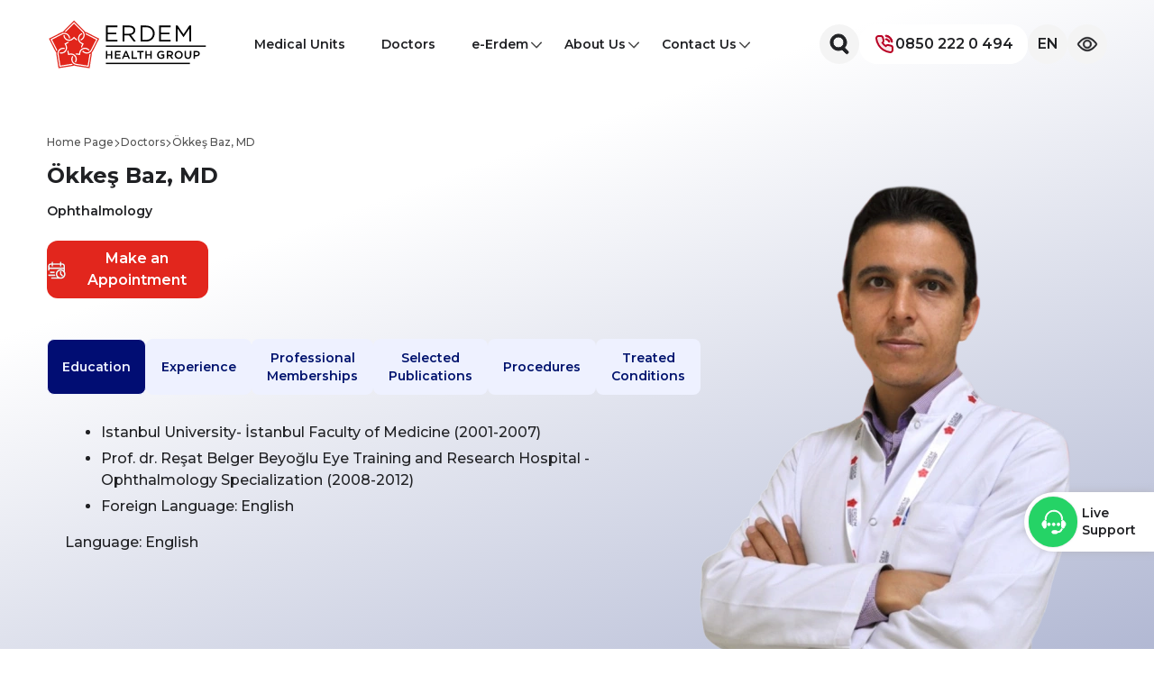

--- FILE ---
content_type: text/html;charset=utf-8
request_url: https://www.erdemhastahanesi.com.tr/en/doctors/okkes-baz-md-262
body_size: 11301
content:
<!DOCTYPE html>
<html lang="en" dir="ltr">
<head>
    <meta charset="utf-8">
    <meta http-equiv="content-language" content="tr">
    <meta http-equiv="X-UA-Compatible" content="IE=edge">
    <meta name="viewport" content="width=device-width, initial-scale=1.0">
    <title>Ökkeş Baz, MD - Erdem Hospital</title>
    <meta name="title" content="Ökkeş Baz, MD - Erdem Hospital">
    <meta name="description" content="Ökkeş Baz, MD - Erdem Hospital">
    <meta name="application-name" content="Erdem Health Group">
    <meta name="designer" content="Birtek Bilişim Sistemleri, www.birtek.com.tr">
    <meta name="web_author" content="Birtek Bilişim Sistemleri, www.birtek.com.tr">
    <meta name="generator" content="Birtek v6.0.2">
    <meta name="googlebot" content="All">
    <meta name="copyright" content="Copyright (©) 2026 www.erdemhastahanesi.com.tr">
    <meta name="robots" content="noindex, nofollow">
    <meta name="author" content="Erdem Health Group">
    <link rel="stylesheet" href="/assets/bootstrap/css/bootstrap.min.css">
    <link rel="stylesheet" href="/assets/css/styles.min.v3.2.css">
    <script src="/assets/jquery/jquery-3.6.0.min.js"></script>
    <link rel="apple-touch-icon" sizes="180x180" href="/favicon/apple-touch-icon.png">
    <link rel="icon" type="image/png" sizes="32x32" href="/favicon/favicon-32x32.png">
    <link rel="icon" type="image/png" sizes="16x16" href="/favicon/favicon-16x16.png">
    <link rel="manifest" href="/favicon/site.webmanifest">
    <link rel="mask-icon" href="/favicon/safari-pinned-tab.svg" color="#e31d1a">
    <link rel="shortcut icon" href="/favicon/favicon.ico">
    <meta name="msapplication-TileColor" content="#ffffff">
    <meta name="msapplication-TileImage" content="/favicon/mstile-144x144.png">
    <meta name="msapplication-config" content="/favicon/browserconfig.xml">
    <meta name="theme-color" content="#ffffff">
    <link rel="canonical" href="https://www.erdemhastahanesi.com.tr/en/doctors/okkes-baz-md-262">
    <link rel="alternate" hreflang="en" href="https://www.erdemhastahanesi.com.tr/en/doctors/okkes-baz-md-262">
	<link rel="alternate" hreflang="tr" href="https://www.erdemhastahanesi.com.tr/tr/doktorlarimiz/uzm-dr-okkes-baz-262">
    <link rel="alternate" hreflang="x-default" href="https://www.erdemhastahanesi.com.tr/en/doctors/okkes-baz-md-262">
    <meta property="og:title" content="Ökkeş Baz, MD - Erdem Hospital">
    <meta property="og:type" content="article">
    <meta property="og:url" content="https://www.erdemhastahanesi.com.tr/en/doctors/okkes-baz-md-262">
    <meta property="og:image" content="https://www.erdemhastahanesi.com.tr/media/cache/hekim/fb_okkes-baz.webp">
    <meta property="og:site_name" content="Erdem Health Group">
    <meta property="og:description" content="Ökkeş Baz, MD - Erdem Hospital">
    <meta property="og:locale" content="en_US">
    
    
<meta name="google-site-verification" content="XMQ-U-VSxqGEKT9PsC9fzL5xj_Bs3PTepBZ-CfNBJtc" /></head>
<body>

<header>
    <div class="sub-nav-wrapper">
        <div class="container">
            <div class="sub-nav">
                <div class="font-size-wrapper">
                    <div class="font-size-tooltip">
                        <span>Text Size</span>
                        <div class="font-size-tooltip-inner">For our visually impaired and color blind users.</div>
                    </div>
                    <div class="font-size-inner">
                        <button class="font-size-button active">A</button>
                        <button class="font-size-button">A</button>
                        <button class="font-size-button">A</button>
                    </div>
                </div>
                <div class="color-picker-wrapper">
                    <span>Color Theme</span>
                    <div class="color-picker-inner">
                        <button class="color-picker-button active">R</button>
                        <button class="color-picker-button">R</button>
                        <button class="color-picker-button">R</button>
                        <button class="color-picker-button">R</button>
                        <button class="color-picker-button">R</button>
                    </div>
                </div>
                <div class="voice-wrapper">
                    <span>Listen Audio</span>
                    <div class="voice-inner">
                        <button class="voice-select-button"><svg data-src="/img/icon/speaker-on.svg" width="24" height="24"></svg></button>
                        <button class="voice-select-button active"><svg data-src="/img/icon/speaker-off.svg" width="24" height="24"></svg></button>
                    </div>
                </div>
                <div class="close-wrapper">
                    <button class="close-sub-nav"><span> Close </span><svg data-src="/img/icon/close-button.svg" width="24" height="24"></svg></button>
                </div>
            </div>
        </div>
    </div>
    <div class="container h-100 position-relative">
        <nav class="nav allsubs-nav h-100 d-flex align-items-center justify-content-between">
            <a class="logo logo-brand" href="/en/" title="Erdem Health Group"><svg data-src="/img/icon/logo-disi-en.svg" width="177" height="56"></svg></a>
            <ul class="d-none d-xl-flex align-items-center nav-list mx-auto">
                <li class=""><a href="/en/medical-units"  title="Medical Units">Medical Units</a></li><li class="active"><a href="/en/doctors"  title="Doctors">Doctors</a></li><li class="">                            <a href="#" title="e-Erdem">e-Erdem<div class="icon-wrapper"><svg data-src="/img/icon/arrow-chevron-bottom.svg" width="12" height="12"></svg></div></a>
                            <div class="nav-item-dropdown dropdown-">
                                <div class="dropdown-wrapper">
                                    <div class="dropdown-body">
                                        <div class="dropdown-title"><h5>e-Erdem</h5></div>
                                        <div class="dropdown-list">
                                            <ul>
                                                <li class=""><a href="/en/e-appointment" title="e-Appointment">e-Appointment</a></li><li class=""><a href="/en/e-appointment-cancellation" title="e-Appointment Cancellation">e-Appointment Cancellation</a></li><li class=""><a href="/en/e-lab-results" title="e-Lab Results">e-Lab Results</a></li><li class=""><a href="/en/e-consult" title="e-Consult">e-Consult</a></li><li class=""><a href="/en/e-survey" title="e-Survey">e-Survey</a></li><li class=""><a href="/en/e-journal" title="e-Journal">e-Journal</a></li>                                            </ul>
                                        </div>
                                    </div>
                                    <div class="dropdown-footer">
                                        <span>Contact Us</span>
                                        <a href="tel:+908502220494" class="dropdown-phone-box" title="Telefon">
                                            <svg data-src="/img/icon/telefon.svg" width="24" height="24"></svg>
                                            <span>0850 222 0 494</span>
                                        </a>
                                    </div>
                                </div>
                            </div>
                            </li><li class="">                            <a href="#" title="About Us">About Us<div class="icon-wrapper"><svg data-src="/img/icon/arrow-chevron-bottom.svg" width="12" height="12"></svg></div></a>
                            <div class="nav-item-dropdown dropdown-">
                                <div class="dropdown-wrapper">
                                    <div class="dropdown-body">
                                        <div class="dropdown-title"><h5>About Us</h5></div>
                                        <div class="dropdown-list">
                                            <ul>
                                                <li class=""><a href="/en/about-us" title="About Us">About Us</a></li><li class=""><a href="/en/mission-vision" title="Mission &amp; Vision">Mission &amp; Vision</a></li><li class=""><a href="/en/board-of-directors" title="Board of Directors">Board of Directors</a></li><li class=""><a href="/en/quality-policy" title="Quality Policy">Quality Policy</a></li><li class=""><a href="/en/hospitals-and-health-centres" title="Hospitals and Health Centres">Hospitals and Health Centres</a></li><li class=""><a href="/en/human-resources" title="Human Resources">Human Resources</a></li><li class=""><a href="/en/news-announcements" title="News &amp; Announcements">News &amp; Announcements</a></li><li class=""><a href="/en/contracted-institutions" title="Contracted Institutions">Contracted Institutions</a></li></ul><ul><li class=""><a href="/en/international-patient-services" title="International Patient Services">International Patient Services</a></li><li class=""><a href="/en/health-corner" title="Health Corner">Health Corner</a></li>                                            </ul>
                                        </div>
                                    </div>
                                    <div class="dropdown-footer">
                                        <span>Contact Us</span>
                                        <a href="tel:+908502220494" class="dropdown-phone-box" title="Telefon">
                                            <svg data-src="/img/icon/telefon.svg" width="24" height="24"></svg>
                                            <span>0850 222 0 494</span>
                                        </a>
                                    </div>
                                </div>
                            </div>
                            </li><li class="">                            <a href="#" title="Contact Us">Contact Us<div class="icon-wrapper"><svg data-src="/img/icon/arrow-chevron-bottom.svg" width="12" height="12"></svg></div></a>
                            <div class="nav-item-dropdown dropdown-">
                                <div class="dropdown-wrapper">
                                    <div class="dropdown-body">
                                        <div class="dropdown-title"><h5>Contact Us</h5></div>
                                        <div class="dropdown-list">
                                            <ul>
                                                <li class=""><a href="/en/contact-information" title="Contact Information">Contact Information</a></li><li class=""><a href="/en/comments-and-suggestions" title="Comments and Suggestions">Comments and Suggestions</a></li>                                            </ul>
                                        </div>
                                    </div>
                                    <div class="dropdown-footer">
                                        <span>Contact Us</span>
                                        <a href="tel:+908502220494" class="dropdown-phone-box" title="Telefon">
                                            <svg data-src="/img/icon/telefon.svg" width="24" height="24"></svg>
                                            <span>0850 222 0 494</span>
                                        </a>
                                    </div>
                                </div>
                            </div>
                            </li>            </ul>
            <div class="d-flex align-items-center nav-helper-links gap-1 gap-sm-3">
                                    <div class="search-wrapper">
                        <input class="search-navbar" id="search-navbar" autocomplete="off" type="text">
                        <button class="icon-search-button navbar-button" id="search-button" title="Search"><svg data-src="/img/icon/search-black.svg" width="24" height="24"></svg></button>
                        <button id="clear-input-navbar" title="Close"><svg data-src="/img/icon/close-button.svg" width="24" height="24"></svg></button>
                        <div id="searchResult"></div>
                    </div>
                    <div class="search-wrapper-mobile">
                        <form action="/en/search" method="GET">
                            <input id="search-input-mobile" type="text" name="q" autocomplete="off">
                            <button type="submit" class="icon-search-button2 navbar-button" id="search-button-mobile" title="Search"><svg data-src="/img/icon/search-black.svg" width="24" height="24"></svg></button>
                        </form>
                    </div>
                                    <div class="phone-box d-none d-sm-flex">
                    <a href="tel:+908502220494" class="d-none d-sm-flex" title="Telefon"><svg data-src="/img/icon/telefon.svg" width="24" height="24"></svg>0850 222 0 494</a>
                </div>
                <div class="navbar-button select-language">
                    <span>EN</span>
                    <div class="language-container">
                        <span><a href="/tr/" class="tr " title="Türkçe">TR</a></span>
                        <span><a href="/en/" class="en active" title="İngilizce">EN</a></span>
                    </div>
                </div>
                <button class="navbar-button sub-nav-button" title="If you have difficulty reading our site, you can use this area.">
                    <svg data-src="/img/icon/eye.svg" width="24" height="24"></svg>
                    <div class="sub-nav-tooltip-inner">If you have difficulty reading our site, you can use this area.</div>
                </button>
                                <div class="navbar-button navbar-toggle d-sm-flex d-xl-none"><svg data-src="/img/icon/hamburger-white.svg" width="24" height="24"></svg></div>
            </div>
        </nav>
    </div>
</header>
<main>
    <div id="doctor-details">
    <div class="doctor-details-wrapper">
        <div class="container">
            <div class="row">
                <div class="col-12">
                            <div class="breadcrumb" itemscope itemtype="https://schema.org/BreadcrumbList">
            <span>
                <a href="/en/">
                    <span>Home Page</span>
                </a>
            </span>
                            <span><svg xmlns="http://www.w3.org/2000/svg" width="20" height="20" viewBox="0 0 20 20" ><g fill="none" fill-rule="evenodd"><g fill="#484848"><g><g><path d="M6.38.362c-.51-.494-1.336-.478-1.84.02-.506.504-.495 1.307.019 1.796l8.128 7.742-7.938 7.922c-.504.502-.493 1.307.02 1.796.255.244.584.362.912.362.339 0 .677-.13.93-.382l8.85-8.832c.505-.505.494-1.308-.02-1.798L6.381.362z" transform="translate(-822 -641) translate(808 627) rotate(-90 24 10) rotate(90 10 10)" /></g></g></g></g></svg></span>
                <span itemprop="itemListElement" itemscope itemtype="https://schema.org/ListItem"><a href="/en/doctors" itemprop="item"><span itemprop="name">Doctors</span></a><meta itemprop="position" content="1"></span>
                                <span><svg xmlns="http://www.w3.org/2000/svg" width="20" height="20" viewBox="0 0 20 20" ><g fill="none" fill-rule="evenodd"><g fill="#484848"><g><g><path d="M6.38.362c-.51-.494-1.336-.478-1.84.02-.506.504-.495 1.307.019 1.796l8.128 7.742-7.938 7.922c-.504.502-.493 1.307.02 1.796.255.244.584.362.912.362.339 0 .677-.13.93-.382l8.85-8.832c.505-.505.494-1.308-.02-1.798L6.381.362z" transform="translate(-822 -641) translate(808 627) rotate(-90 24 10) rotate(90 10 10)" /></g></g></g></g></svg></span>
                <span itemprop="itemListElement" itemscope itemtype="https://schema.org/ListItem"><a href="/en/doctors/okkes-baz-md-262" itemprop="item"><span itemprop="name">Ökkeş Baz, MD</span></a><meta itemprop="position" content="2"></span>
                        </div>
                        </div>
                <div class="col-md-7 col-12">
                    <div class="doctor-details-inner">
                        <div class="doctor-details-inner--content">
                            <h1 class="page-title">Ökkeş Baz, MD</h1>
                            <h2>Ophthalmology</h2>
                                                            <a href="/en/e-appointment#822"><button class="btn btn-default btn-red">
                                        <div class="img-wrapper"><svg data-src="/img/icon/hizli-randevu.svg" width="24" height="24"></svg></div>
                                        <span>Make an Appointment</span>
                                    </button></a>
                                                        </div>
                        <div class="doctor-details-inner--tabs d-none d-md-block">
                            <ul class="doctor-details-tab-list">
                                <li class="active">Education</li><li >Experience</li><li >Professional Memberships</li><li >Selected Publications</li><li >Procedures</li><li >Treated Conditions</li>                            </ul>
                            <div class="doctor-details-tab-container">
                                <div class="doctor-detail-tab-item doctor-detail-tab-1 richtextwrapper"><div class="scrollable">
                                    <ul>
	<li>Istanbul University- İstanbul Faculty of Medicine (2001-2007)</li>
	<li>Prof. dr. Reşat Belger Beyoğlu Eye Training and Research Hospital - Ophthalmology Specialization (2008-2012)</li>
	<li>
	<p>Foreign Language: English</p>
	</li>
</ul>                                    <div style="margin-top:10px;">Language: English</div>                                    </div></div><div class="doctor-detail-tab-item doctor-detail-tab-2 richtextwrapper"><div class="scrollable"><ul>
	<li>2018 - Present: Assistant Professor, Esenyurt University</li>
</ul></div></div><div class="doctor-detail-tab-item doctor-detail-tab-3 richtextwrapper"><div class="scrollable"><ul>
	<li>American Academy of Ophthalmology (AAO)</li>
	<li>Turkish Ophthalmology Association (TOD)</li>
</ul></div></div><div class="doctor-detail-tab-item doctor-detail-tab-4 richtextwrapper"><div class="scrollable"><ul>
	<li><strong>B5.</strong> Necip KARA, Hasan Altinkaynak, <strong>&Ouml;kkeş Baz</strong>, H&uuml;seyin D&uuml;ndar, Kemal Y&uuml;ksel, Ahmet Demirok. Relationship Between Corneal Biomechanical Properties and Optic Nerve Head Parameters in Healthy Subjects. Glo-Kat 2011;6:215-218</li>
</ul>

<p>&nbsp;</p>

<ul>
	<li><strong>B6.</strong> Engin Bilge &Ouml;ZG&Uuml;RHAN, Hasan ALTINKAYNAK Erc&uuml;ment BOZKURT Aydın YILDIRIM, Ali DEMIRCAN, Necip KARA, <strong>&Ouml;kkeş BAZ</strong>, Ahmet DEMIROK. Comparison of Suture and Fibrin Adhesive Methods in Recurrent Pterygium Excision Surgery with Conjunctival Autograft. MN Ophthalmology</li>
</ul>

<p>&nbsp;</p>

<ul>
	<li><strong>B7.</strong> Banu Şatana, Can Kocasara&ccedil;, &Ccedil;iğdem Altan, <strong>&Ouml;kkeş Baz</strong>, Berna Başarır, Yaşar K&uuml;&ccedil;&uuml;ks&uuml;mer, Ahmet Demirok The Efficacy of Laser Suture Lysis in Early-Onset Elevated Intraocular Pressure Following Trabeculectomy. TJO. 2013; 43(2): 91-93</li>
</ul>

<p>&nbsp;</p>

<ul>
	<li><strong>B8.</strong> Banu Şatana, <strong>&Ouml;kkeş Baz,</strong> &Ccedil;iğdem Altan, Berna Başarır, Işıl Paşaoğlu, Erc&uuml;ment Bozkurt, Ahmet Demirok Approach to Encapsulated Blebs Developing After Filtration Surgery TJO 43; 3: 2013</li>
</ul>

<p>&nbsp;</p>

<ul>
	<li><strong>B9.</strong> Necip Kara, Kemal Y&uuml;ksel, Hasan Altınkaynak, H&uuml;seyin D&uuml;ndar, <strong>&Ouml;kkeş Baz</strong>, Turgay Satıcı, Tuğba Kurt, Ahmet Demirok. Evaluation of Stratus Optic Coherence Tomography Image Quality and Macular Thickness in Cases with Posterior Capsular Opacity. Ret-Vit 2011:19(3): 185-189</li>
</ul>

<p>&nbsp;</p>

<ul>
	<li><strong>B10. &Ouml;kkeş Baz</strong>, İhsan Yılmaz, Cengiz Alag&ouml;z, Ali Demircan, İrfan Perente, Abdullah &Ouml;zkaya, Muhittin Taşkapılı. The Efficacy of Intravitreal Bevacizumab in the Treatment of Proliferative Type 2 Idiopathic Juxtafoveal Telangiectasia. TJO. 2017; 47(3): 144-148</li>
	<li><strong>B11. &Ouml;kkeş BAZ</strong>, İhsan YILMAZ, Cengiz ALAG&Ouml;Z, Ahmet Taylan YAZICI, Abdullah &Ouml;ZKAYA, Muhittin TAŞKAPILI. Short-Term Efficacy of Subthreshold Micropulse Yellow Laser (577 nm) in the Treatment of Chronic Central Serous Chorioretinopathy. Journal of Retina-Vitreous 2017, Vol 26, No 2</li>
	<li><strong>B12.</strong> Zeynep Alkin, Abdullah Ozkaya, Sibel Ahmet, <strong>&Ouml;kkes Baz</strong>, Mesut Togac, Irfan Perente, Muhittin Taskapili. Photodynamic Therapy and Bevacizumab Combination for Polypoidal Choroidal Vasculopathy Refractory to Intravitreal Ranibizumab. Beyoglu Eye J 2016; 1: 10&ndash;14</li>
	<li><strong>B13.</strong> Cengiz Alag&ouml;z, Yusuf Yıldırım, Murat Kocamaz, <strong>&Ouml;kkeş Baz</strong>, Uğur &Ccedil;i&ccedil;ek, Burcu &Ccedil;elik, Halil İbrahim Demirkale, Ahmet Taylan Yazıcı, and Muhittin Taşkapılı. The Efficacy of Intravitreal Bevacizumab in Vitreous Haemorrhage of Diabetic Subjects. Turk J Ophthalmol. 2016 Oct; 46(5): 221&ndash;225.</li>
</ul>

<p><strong>C. Papers presented at international scientific conferences and published in conference proceedings</strong></p>

<ul>
	<li><strong>C1.</strong> A. Ozkaya, Z. Alkin, I. Perente, K. Y&uuml;ksel, <strong>O. Baz</strong>, C. Alagoz, A. Yazıcı. Comparison of Intravitreal Bevacizumab Treatment Between Phakic and Pseudophakic Neovascular Age-Related Macular Degeneration Patients. TURKEY 14TH EURORETINACONGRESS LONDON 11-14 SEPTEMBER 2014</li>
	<li><strong>C2.</strong> Cengiz Alag&ouml;z, Hasan G&uuml;neş, <strong>Okkeş Baz</strong>, Kemal Y&uuml;ksel, Ihsan Yılmaz, Ahmet Taylan Yazıcı, Ahmet Demirok Intravitreal Dexamethasone Implant for Persistent Diabetic Macular Oedema. 14th ESASO Retina Academy 13-15 November Istanbul</li>
</ul>

<p><strong>D. Papers presented at national scientific conferences and published in conference proceedings</strong></p>

<ul>
	<li><strong>D1.</strong> G&ouml;ker Yasin Sakir, Y&uuml;ksel Kemal, Yazıcı Ahmet Taylan, &Ouml;zkaya Abdullah, Yıldırım Yusuf, <strong>Baz &Ouml;kkes</strong>, Demircan Ali, G&uuml;nes Hasan, &Ouml;zpınar Yavuz (2014). The effect of perifoveal pseudocysts on anatomical success in macular hole surgery. TOD 48th National Ophthalmology Congress, ORAL PRESENTATION</li>
</ul>

<p>&nbsp;</p>

<ul>
	<li><strong>D2.</strong> Alkın Zeynep, &Ouml;zkaya Abdullah, Karak&uuml;&ccedil;&uuml;k Yal&ccedil;ın, Yılmaz Ihsan, Y&uuml;ksel Kemal, <strong>Baz &Ouml;kkes</strong>, Yazıcı Ahmet Taylan, Demirok Ahmet (2014). Treatment and follow-up of proliferative macular telangiectasia type 2 cases with anti-VEGF agents. TOD 48th National Ophthalmology Congress.</li>
	<li><strong>D3. Baz &Ouml;kkes</strong>, &Ouml;zveren Mehmet, Alag&ouml;z Cengiz, Y&uuml;ksel Kemal, Yılmaz Ihsan, Kurt Tugba, Yazıcı Ahmet Taylan, Demirok Ahmet (2014). Early-stage results of Ozurdex implantation in cases of persistent macular oedema associated with retinal vein branch occlusion. TOD 48th National Ophthalmology Congress,</li>
	<li><strong>D4.</strong> G&uuml;nes Hasan, G&ouml;kler Yasin Sakir, Cosar Mediha G&uuml;len, Y&uuml;ksel Kemal, Yıldırım Yusuf, <strong>Baz &Ouml;kkes</strong>, &Ouml;zpınar Yavuz, Demircan Ali, Turan Miray Faiz, Yazıcı Ahmet Taylan (2014). Intravitreal ranibizumab results in exudative age-related macular degeneration. TOD 48th National Ophthalmology Congress, ORAL PRESENTATION</li>
	<li><strong>D5.</strong> G&ouml;ker Yasin Sakir, Y&uuml;ksel Kemal, <strong>Baz &Ouml;kkes</strong>, &Ouml;zkaya Abdullah, Yıldırım Yusuf, Demir G&ouml;khan, &Ouml;zpınar Yavuz, G&uuml;neş Hasan (2014). Serous macular detachment and surgical treatment in a patient with optic pithification. TOD 48th National Ophthalmology Congress,</li>
	<li><strong>D6. Baz &Ouml;kkes</strong>, Alag&ouml;z Cengiz, &Ouml;zkaya Abdullah, Y&uuml;ksel Kemal, Yazıcı Ahmet Taylan, Demirok Ahmet (2014). Idiopathic retinal vasculitis, aneurysm and neural retinitis (IRVAN). TOD 48th National Ophthalmology Congress,</li>
	<li><strong>D7.</strong> Y&uuml;ksel Kemal, G&ouml;ker Yasin Sakir, &Ouml;zkaya Abdullah, <strong>Baz &Ouml;kkes</strong>, Yıldırım Yusuf, Demircan Ali, Cosar Mediha G&uuml;len, G&uuml;nes Hasan, Yazıcı Ahmet Taylan (2014). The effect of the size of the internal limiting membrane peeling on the anatomical success in macular hole surgery. TOD 48th National Ophthalmology Congress, ORAL PRESENTATION</li>
	<li><strong>D8</strong>. Şifa &Ouml;zbengi, İhsan Yılmaz, Abdullah &Ouml;zkaya, Cengiz Alag&ouml;z, <strong>&Ouml;kkeş Baz</strong>, Ahmet Demirok. Comparison of three automatic refractometers in healthy children: Plusoptix photorefractometer, Retinomax handheld autorefractometer, and Canon desktop autorefractometer. TOD 48th National Ophthalmology Congress,</li>
	<li><strong>D9.</strong> Cengiz Alag&ouml;z, Murat Kocamaz, Yusuf Yıldırım, Uğur &Ccedil;i&ccedil;ek, <strong>&Ouml;kkeş Baz</strong>, İhsan Yılmaz, Ahmet Taylan Yazıcı The Effectiveness of Bevacizumab Application in Eyes with Vitreous Haemorrhage Associated with Proliferative Diabetic Retinopathy. TOD 48th National Ophthalmology Congress,</li>
	<li><strong>D10</strong>. İhsan Yılmaz, Abdullah &Ouml;zkaya, <strong>&Ouml;kkeş Baz</strong>, Cengiz Alag&ouml;z, Ahmet Taylan Yazıcı, Ahmet Demirok. Retinal Nerve Fibre Layer Thickness Measurements in Children Using Spectralis OCT. TOD 48th National Ophthalmology Congress</li>
	<li><strong>D11</strong>. G&ouml;khan Demir, Cengiz Alag&ouml;z, Kemal Y&uuml;ksel, <strong>&Ouml;kkeş Baz</strong>, Yusuf Yıldırım, Ahmet Taylan Yazıcı. Outcomes of 23-gauge pars plana vitrectomy in cases of traction retinal detachment secondary to proliferative diabetic retinopathy. TOD 48th National Ophthalmology Congress</li>
</ul>

<p>&nbsp;</p>

<ul>
	<li><strong>D12</strong>. Nimet Burcu &Ccedil;elik, Uğur &Ccedil;elik, <strong>&Ouml;kkeş Baz</strong>, Cengiz Alag&ouml;z, Neşe Alag&ouml;z, Ahmet Taylan Yazıcı, Ahmet Demirok Assessment of Retinal Nerve Fibre Thickness in Patients Undergoing ERM Surgery at Our Clinic. TOD 48th National Ophthalmology Congress</li>
	<li><strong>D13</strong>. Turan Miray, Alkın Zeynep, Y&uuml;ksel Kemal Alag&ouml;z Cengiz, Karatas G&ouml;n&uuml;l, <strong>Baz &Ouml;kkes</strong>, Yazıcı Ahmet Taylan, Demirok Ahmet (2013). Early visual and anatomical changes following half-fluence photodynamic therapy in chronic serous chorioretinopathy. TOD 47th National Ophthalmology Congress,</li>
	<li><strong>D14</strong>. Alag&ouml;z Cengiz, &Ouml;zpınar Yavuz, <strong>Baz &Ouml;kkes</strong>, Y&Uuml;KSEL KEMAL, Yıldırım Yusuf, Alag&ouml;z Nese, Yazıcı Ahmet Taylan, Demirok Ahmet (2013). Our early-stage results in patients operated on due to vitreomacular traction. TOD 47th National Ophthalmology Congress.</li>
	<li><strong>D15</strong>. G&ouml;ker Yasin Sakir, &Ouml;zkaya Abdullah, Y&Uuml;KSEL KEMAL, Cosar Mediha G&uuml;len, Alag&ouml;z Cengiz, <strong>Baz &Ouml;kkes</strong>, Yazıcı Ahmet Taylan, Demirok Ahmet (2013). Factors affecting surgical success in patients with macular hole. TOD 47th National Ophthalmology Congress.</li>
	<li><strong>D16</strong>. Mediha G&uuml;len Coşar, Yasin Şakir G&ouml;ker, Cengiz Alag&ouml;z, <strong>&Ouml;kkeş Baz</strong>, Kemal Y&uuml;ksel, Abdullah &Ouml;zkaya, Ahmet Taylan Yazıcı, Ahmet Demirok. Corneal Biomechanical Properties in Keratoconus Patients and Healthy Individuals TOD 47th National Ophthalmology Congress</li>
	<li><strong>D17. &Ouml;kkeş Baz</strong>, Alper Ağca, Enğin Bilge &Ouml;zg&uuml;rhan, H&uuml;seyin Dundar, Hasan Altınkaynak, Ahmet Demirok (2012). Results of LASIK Surgery in Adults with Anisometropic Amblyopia TOD 46th National Ophthalmology Congress</li>
	<li><strong>D18</strong>. Engin Bilge &Ouml;zg&uuml;rhan, Alper Ağca, Erc&uuml;ment Bozkurt, <strong>&Ouml;kkeş Baz</strong>, &Ouml;zen A.Osmanbaşoğlu, Ahmet Demirok, &Ouml;mer Faruk Yılmaz (2012). Comparison of Tear Film Osmolarity and Corneal Sensitivity in Patients Undergoing Small Incision Lenticule Extraction (SMILE) with Femtosecond Laser versus Femto-LASIK. TOD 46th National Ophthalmology Congress</li>
	<li><strong>D19</strong>. Can Kocasara&ccedil;, Banu Şatana, &Ccedil;iğdem Altan, <strong>&Ouml;kkeş Baz</strong>, Erc&uuml;ment Bozkurt, &Ouml;mer Faruk Yılmaz (2011). Laser Suture Lysis After Trabeculectomy. TOD 45th National Ophthalmology Congress</li>
	<li><strong>D20. &Ouml;kkeş Baz</strong>, &Ccedil;iğdem Altan, Banu Şatana, Necip Kara, Adnan &Ccedil;ınal, Ahmet Demirok, &Ouml;mer Faruk Yılmaz (2011). Corneal Biomechanics and Anterior Segment Biometry in Nanoftalmus TOD 45th National Ophthalmology Congress</li>
	<li><strong>D21. &Ouml;kkeş Baz</strong>, Banu Şatana, &Ccedil;iğdem Altan, Kemal Y&uuml;ksel, Ahmet Demirok, &Ouml;mer Faruk Yılmaz (2011) Treatment of Encapsulated Blebs Developing After Trabeculectomy. TOD 45th National Ophthalmology Congress</li>
</ul>

<p>&nbsp;</p>

<ul>
	<li><strong>D22</strong>. Necip Kara, Hasan Altınkaynak, <strong>&Ouml;kkeş Baz</strong>, Yasin Bilen, Erc&uuml;ment Bozkurt, Ahmet Demirok (2011). Evaluation of Corneal Biomechanical Properties in Cases with Normal Corneal Topography and a Family History of Keratoconus. TOD 45th National Ophthalmology Congress</li>
	<li><strong>D23</strong>. H&uuml;seyin Dundar, Leyla Hazar, <strong>&Ouml;kkeş Baz</strong>, &Ccedil;iğdem Altan, Vedat Kaya, Ahmet Demirok (2011). Our Results with Different Surgical Techniques in Primary Pterygium. TOD 45th National Ophthalmology Congress</li>
	<li><strong>D24</strong>. &Ccedil;iğdem Altan, Banu Şatana, <strong>&Ouml;kkeş Baz</strong>, Serpil Akar, A.Taylan Yazıcı, Ahmet Demirok, &Ouml;mer Faruk Yılmaz (2011). Factors Associated with Encapsulated Bleb Formation Following Trabeculectomy. TOD 45th National Ophthalmology Congress</li>
	<li><strong>D25. &Ouml;kkeş Baz</strong>, H&uuml;lya G&uuml;ngel, &Ouml;zen Osmanbaşoğlu, Ebru Demet Aygıt, Tuba Kurt (2010). Results of 23G Pars Planar Vitrectomy Combined with Bevacizumab in Diabetic Vitreous Haemorrhage. TOD 44th National Ophthalmology Congress ORAL PRESENTATION</li>
	<li><strong>D26</strong>. &Ouml;zen Ayrancı, H&uuml;lya G&uuml;ngel, Ebru Demet Aygıt, Tanıl G&uuml;rsel, <strong>&Ouml;kkeş Baz</strong> (2010). Retrospective Analysis of 16 Patients with Central Retinal Vein Occlusion. TOD 44th National Ophthalmology Congress</li>
	<li><strong>D27</strong>. Ebru Demet Aygıt, Hakan Eren, Tanıl G&uuml;rsel, <strong>&Ouml;kkeş Baz</strong>, &Ccedil;iğdem Altan, H&uuml;lya G&uuml;ngel Our Results with 5-Fluorouracil in Cases with Insufficient Bleb Following Trabeculectomy TOD 43rd National Ophthalmology Congress</li>
	<li><strong>D28</strong>. Evre Pekel, H&uuml;lya G&uuml;ngel, &Ccedil;iğdem Altan, Hasan Altınkaynak, G&uuml;l Varan, <strong>&Ouml;kkeş Baz</strong>. Our Treatment Outcomes in Pseudophakic Retinal Detachments TOD 43rd National Ophthalmology Congress</li>
	<li><strong>D29</strong>. Umut Herdem, Kemal Y&uuml;ksel, <strong>&Ouml;kkeş Baz</strong>, Halil Ibrahim Demirkale, Mehmet &Ccedil;akır, &Ouml;mer Faruk Yılmaz Pneumatic Retinopexy Application in Rhegmatogenous Retinal Detachments TOD 43rd National Ophthalmology Congress</li>
	<li><strong>D30</strong>. Evre Pekel, H&uuml;lya G&uuml;ngel, &Ccedil;iğdem Altan, <strong>&Ouml;kkeş Baz</strong>, Tanıl G&uuml;rsel Comparison of Vitreoretinal Surgical Outcomes in Cases of Pseudophakic Retinal Detachment and Primary Tear-Related Retinal Detachment. TOD 43rd National Ophthalmology Congress ORAL PRESENTATION</li>
	<li><strong>D31</strong>. M&uuml;min Hakan Eren, H&uuml;lya G&uuml;ngel, Tanıl G&uuml;rsel, &Ccedil;iğdem Altan, Ebru Demet Aygıt, <strong>&Ouml;kkeş Baz</strong> Our Results of Phacoemulsification Surgery in Eyes with Removed Silicone Vitrectomy. TOD 43rd National Ophthalmology Congress ORAL PRESENTATION</li>
</ul></div></div><div class="doctor-detail-tab-item doctor-detail-tab-5 richtextwrapper"><div class="scrollable"><ul>
	<li>Medical Retina</li>
	<li>Vitreoretinal Surgery</li>
	<li>Cataract Surgery</li>
	<li>FFA (Fundus Fluorescein Angiography)</li>
	<li>Biomicroscopy</li>
	<li>Non-contact Tonometry (Air Puff Eye Pressure Measurement)</li>
	<li>Computerised Phoropter (Computerised Eye Examination)</li>
	<li>Applanation Tonometry (Eye Pressure Measurement)</li>
	<li>Direct and indirect ophthalmoscopy (Examination of the fundus)</li>
	<li>Keratometry (Measurement of corneal diameters)</li>
	<li>Pachymetry (Measurement of corneal thickness)</li>
	<li>Biometry (Measurement of intraocular lenses)</li>
	<li>Argon laser</li>
	<li>OCT (Optical coherence tomography)</li>
	<li>FAKO (Sutureless cataract surgery)</li>
	<li>Strabismus surgery</li>
	<li>Eyelid surgery</li>
	<li>Dacryocystorhinostomy (Tear duct treatment)</li>
	<li>Intraocular lens treatment</li>
	<li>Excimer laser</li>
	<li>Amblyopia</li>
	<li>Colour blindness</li>
</ul></div></div><div class="doctor-detail-tab-item doctor-detail-tab-6 richtextwrapper"><div class="scrollable"><ul>
	<li>Refractive errors of the eye</li>
	<li>Ocular pressure (Glaucoma)</li>
	<li>Strabismus</li>
	<li>Lacrimal duct disorders</li>
	<li>Diabetes-related eye diseases</li>
	<li>Retinal diseases</li>
	<li>Hypertension-related eye diseases</li>
	<li>Amblyopia</li>
	<li>Age-related macular degeneration</li>
	<li>Colour blindness</li>
	<li>Keratoconus monitoring and treatment</li>
	<li>Under-eye bags</li>
	<li>Eyelid deformities</li>
	<li>Corneal damage</li>
</ul></div></div>                            </div>
                        </div>
                    </div>
                </div>
                <div class="col-md-5 col-12 doctor-details-col">
                    <div class="doctor-details-img-wrapper">
                                                    <img loading="lazy" src="/media/cache/hekim/hd_okkes-baz.webp" width="476" height="650" alt="Ökkeş Baz">
                                                </div>
                    <script>
                        $('.doctor-details-img-wrapper img').on('click auxclick contextmenu', function(e) {
                            switch(e.which) {
                                case 1:
                                case 2:
                                case 3:
                                    e.preventDefault();
                                    break;
                            }
                        });
                    </script>
                </div>
            </div>
        </div>
    </div>
    <div class="container">
        <div class="row">
            <div class="col-12 d-md-none">
                <div class="doctor-details-inner--tabs">
                    <ul class="doctor-details-tab-list onbmobile">
                        <li class="active">Education</li><li >Experience</li><li >Professional Memberships</li><li >Selected Publications</li><li >Procedures</li><li >Treated Conditions</li>                    </ul>
                    <div class="doctor-details-tab-container">
                        <div class="doctor-detail-tab-item-mobile doctor-detail-tab-1 richtextwrapper">
                            <ul>
	<li>Istanbul University- İstanbul Faculty of Medicine (2001-2007)</li>
	<li>Prof. dr. Reşat Belger Beyoğlu Eye Training and Research Hospital - Ophthalmology Specialization (2008-2012)</li>
	<li>
	<p>Foreign Language: English</p>
	</li>
</ul>                            <div style="margin-top:10px;">Language: English</div>                            </div><div class="doctor-detail-tab-item-mobile doctor-detail-tab-2 richtextwrapper"><ul>
	<li>2018 - Present: Assistant Professor, Esenyurt University</li>
</ul></div><div class="doctor-detail-tab-item-mobile doctor-detail-tab-3 richtextwrapper"><ul>
	<li>American Academy of Ophthalmology (AAO)</li>
	<li>Turkish Ophthalmology Association (TOD)</li>
</ul></div><div class="doctor-detail-tab-item-mobile doctor-detail-tab-4 richtextwrapper"><ul>
	<li><strong>B5.</strong> Necip KARA, Hasan Altinkaynak, <strong>&Ouml;kkeş Baz</strong>, H&uuml;seyin D&uuml;ndar, Kemal Y&uuml;ksel, Ahmet Demirok. Relationship Between Corneal Biomechanical Properties and Optic Nerve Head Parameters in Healthy Subjects. Glo-Kat 2011;6:215-218</li>
</ul>

<p>&nbsp;</p>

<ul>
	<li><strong>B6.</strong> Engin Bilge &Ouml;ZG&Uuml;RHAN, Hasan ALTINKAYNAK Erc&uuml;ment BOZKURT Aydın YILDIRIM, Ali DEMIRCAN, Necip KARA, <strong>&Ouml;kkeş BAZ</strong>, Ahmet DEMIROK. Comparison of Suture and Fibrin Adhesive Methods in Recurrent Pterygium Excision Surgery with Conjunctival Autograft. MN Ophthalmology</li>
</ul>

<p>&nbsp;</p>

<ul>
	<li><strong>B7.</strong> Banu Şatana, Can Kocasara&ccedil;, &Ccedil;iğdem Altan, <strong>&Ouml;kkeş Baz</strong>, Berna Başarır, Yaşar K&uuml;&ccedil;&uuml;ks&uuml;mer, Ahmet Demirok The Efficacy of Laser Suture Lysis in Early-Onset Elevated Intraocular Pressure Following Trabeculectomy. TJO. 2013; 43(2): 91-93</li>
</ul>

<p>&nbsp;</p>

<ul>
	<li><strong>B8.</strong> Banu Şatana, <strong>&Ouml;kkeş Baz,</strong> &Ccedil;iğdem Altan, Berna Başarır, Işıl Paşaoğlu, Erc&uuml;ment Bozkurt, Ahmet Demirok Approach to Encapsulated Blebs Developing After Filtration Surgery TJO 43; 3: 2013</li>
</ul>

<p>&nbsp;</p>

<ul>
	<li><strong>B9.</strong> Necip Kara, Kemal Y&uuml;ksel, Hasan Altınkaynak, H&uuml;seyin D&uuml;ndar, <strong>&Ouml;kkeş Baz</strong>, Turgay Satıcı, Tuğba Kurt, Ahmet Demirok. Evaluation of Stratus Optic Coherence Tomography Image Quality and Macular Thickness in Cases with Posterior Capsular Opacity. Ret-Vit 2011:19(3): 185-189</li>
</ul>

<p>&nbsp;</p>

<ul>
	<li><strong>B10. &Ouml;kkeş Baz</strong>, İhsan Yılmaz, Cengiz Alag&ouml;z, Ali Demircan, İrfan Perente, Abdullah &Ouml;zkaya, Muhittin Taşkapılı. The Efficacy of Intravitreal Bevacizumab in the Treatment of Proliferative Type 2 Idiopathic Juxtafoveal Telangiectasia. TJO. 2017; 47(3): 144-148</li>
	<li><strong>B11. &Ouml;kkeş BAZ</strong>, İhsan YILMAZ, Cengiz ALAG&Ouml;Z, Ahmet Taylan YAZICI, Abdullah &Ouml;ZKAYA, Muhittin TAŞKAPILI. Short-Term Efficacy of Subthreshold Micropulse Yellow Laser (577 nm) in the Treatment of Chronic Central Serous Chorioretinopathy. Journal of Retina-Vitreous 2017, Vol 26, No 2</li>
	<li><strong>B12.</strong> Zeynep Alkin, Abdullah Ozkaya, Sibel Ahmet, <strong>&Ouml;kkes Baz</strong>, Mesut Togac, Irfan Perente, Muhittin Taskapili. Photodynamic Therapy and Bevacizumab Combination for Polypoidal Choroidal Vasculopathy Refractory to Intravitreal Ranibizumab. Beyoglu Eye J 2016; 1: 10&ndash;14</li>
	<li><strong>B13.</strong> Cengiz Alag&ouml;z, Yusuf Yıldırım, Murat Kocamaz, <strong>&Ouml;kkeş Baz</strong>, Uğur &Ccedil;i&ccedil;ek, Burcu &Ccedil;elik, Halil İbrahim Demirkale, Ahmet Taylan Yazıcı, and Muhittin Taşkapılı. The Efficacy of Intravitreal Bevacizumab in Vitreous Haemorrhage of Diabetic Subjects. Turk J Ophthalmol. 2016 Oct; 46(5): 221&ndash;225.</li>
</ul>

<p><strong>C. Papers presented at international scientific conferences and published in conference proceedings</strong></p>

<ul>
	<li><strong>C1.</strong> A. Ozkaya, Z. Alkin, I. Perente, K. Y&uuml;ksel, <strong>O. Baz</strong>, C. Alagoz, A. Yazıcı. Comparison of Intravitreal Bevacizumab Treatment Between Phakic and Pseudophakic Neovascular Age-Related Macular Degeneration Patients. TURKEY 14TH EURORETINACONGRESS LONDON 11-14 SEPTEMBER 2014</li>
	<li><strong>C2.</strong> Cengiz Alag&ouml;z, Hasan G&uuml;neş, <strong>Okkeş Baz</strong>, Kemal Y&uuml;ksel, Ihsan Yılmaz, Ahmet Taylan Yazıcı, Ahmet Demirok Intravitreal Dexamethasone Implant for Persistent Diabetic Macular Oedema. 14th ESASO Retina Academy 13-15 November Istanbul</li>
</ul>

<p><strong>D. Papers presented at national scientific conferences and published in conference proceedings</strong></p>

<ul>
	<li><strong>D1.</strong> G&ouml;ker Yasin Sakir, Y&uuml;ksel Kemal, Yazıcı Ahmet Taylan, &Ouml;zkaya Abdullah, Yıldırım Yusuf, <strong>Baz &Ouml;kkes</strong>, Demircan Ali, G&uuml;nes Hasan, &Ouml;zpınar Yavuz (2014). The effect of perifoveal pseudocysts on anatomical success in macular hole surgery. TOD 48th National Ophthalmology Congress, ORAL PRESENTATION</li>
</ul>

<p>&nbsp;</p>

<ul>
	<li><strong>D2.</strong> Alkın Zeynep, &Ouml;zkaya Abdullah, Karak&uuml;&ccedil;&uuml;k Yal&ccedil;ın, Yılmaz Ihsan, Y&uuml;ksel Kemal, <strong>Baz &Ouml;kkes</strong>, Yazıcı Ahmet Taylan, Demirok Ahmet (2014). Treatment and follow-up of proliferative macular telangiectasia type 2 cases with anti-VEGF agents. TOD 48th National Ophthalmology Congress.</li>
	<li><strong>D3. Baz &Ouml;kkes</strong>, &Ouml;zveren Mehmet, Alag&ouml;z Cengiz, Y&uuml;ksel Kemal, Yılmaz Ihsan, Kurt Tugba, Yazıcı Ahmet Taylan, Demirok Ahmet (2014). Early-stage results of Ozurdex implantation in cases of persistent macular oedema associated with retinal vein branch occlusion. TOD 48th National Ophthalmology Congress,</li>
	<li><strong>D4.</strong> G&uuml;nes Hasan, G&ouml;kler Yasin Sakir, Cosar Mediha G&uuml;len, Y&uuml;ksel Kemal, Yıldırım Yusuf, <strong>Baz &Ouml;kkes</strong>, &Ouml;zpınar Yavuz, Demircan Ali, Turan Miray Faiz, Yazıcı Ahmet Taylan (2014). Intravitreal ranibizumab results in exudative age-related macular degeneration. TOD 48th National Ophthalmology Congress, ORAL PRESENTATION</li>
	<li><strong>D5.</strong> G&ouml;ker Yasin Sakir, Y&uuml;ksel Kemal, <strong>Baz &Ouml;kkes</strong>, &Ouml;zkaya Abdullah, Yıldırım Yusuf, Demir G&ouml;khan, &Ouml;zpınar Yavuz, G&uuml;neş Hasan (2014). Serous macular detachment and surgical treatment in a patient with optic pithification. TOD 48th National Ophthalmology Congress,</li>
	<li><strong>D6. Baz &Ouml;kkes</strong>, Alag&ouml;z Cengiz, &Ouml;zkaya Abdullah, Y&uuml;ksel Kemal, Yazıcı Ahmet Taylan, Demirok Ahmet (2014). Idiopathic retinal vasculitis, aneurysm and neural retinitis (IRVAN). TOD 48th National Ophthalmology Congress,</li>
	<li><strong>D7.</strong> Y&uuml;ksel Kemal, G&ouml;ker Yasin Sakir, &Ouml;zkaya Abdullah, <strong>Baz &Ouml;kkes</strong>, Yıldırım Yusuf, Demircan Ali, Cosar Mediha G&uuml;len, G&uuml;nes Hasan, Yazıcı Ahmet Taylan (2014). The effect of the size of the internal limiting membrane peeling on the anatomical success in macular hole surgery. TOD 48th National Ophthalmology Congress, ORAL PRESENTATION</li>
	<li><strong>D8</strong>. Şifa &Ouml;zbengi, İhsan Yılmaz, Abdullah &Ouml;zkaya, Cengiz Alag&ouml;z, <strong>&Ouml;kkeş Baz</strong>, Ahmet Demirok. Comparison of three automatic refractometers in healthy children: Plusoptix photorefractometer, Retinomax handheld autorefractometer, and Canon desktop autorefractometer. TOD 48th National Ophthalmology Congress,</li>
	<li><strong>D9.</strong> Cengiz Alag&ouml;z, Murat Kocamaz, Yusuf Yıldırım, Uğur &Ccedil;i&ccedil;ek, <strong>&Ouml;kkeş Baz</strong>, İhsan Yılmaz, Ahmet Taylan Yazıcı The Effectiveness of Bevacizumab Application in Eyes with Vitreous Haemorrhage Associated with Proliferative Diabetic Retinopathy. TOD 48th National Ophthalmology Congress,</li>
	<li><strong>D10</strong>. İhsan Yılmaz, Abdullah &Ouml;zkaya, <strong>&Ouml;kkeş Baz</strong>, Cengiz Alag&ouml;z, Ahmet Taylan Yazıcı, Ahmet Demirok. Retinal Nerve Fibre Layer Thickness Measurements in Children Using Spectralis OCT. TOD 48th National Ophthalmology Congress</li>
	<li><strong>D11</strong>. G&ouml;khan Demir, Cengiz Alag&ouml;z, Kemal Y&uuml;ksel, <strong>&Ouml;kkeş Baz</strong>, Yusuf Yıldırım, Ahmet Taylan Yazıcı. Outcomes of 23-gauge pars plana vitrectomy in cases of traction retinal detachment secondary to proliferative diabetic retinopathy. TOD 48th National Ophthalmology Congress</li>
</ul>

<p>&nbsp;</p>

<ul>
	<li><strong>D12</strong>. Nimet Burcu &Ccedil;elik, Uğur &Ccedil;elik, <strong>&Ouml;kkeş Baz</strong>, Cengiz Alag&ouml;z, Neşe Alag&ouml;z, Ahmet Taylan Yazıcı, Ahmet Demirok Assessment of Retinal Nerve Fibre Thickness in Patients Undergoing ERM Surgery at Our Clinic. TOD 48th National Ophthalmology Congress</li>
	<li><strong>D13</strong>. Turan Miray, Alkın Zeynep, Y&uuml;ksel Kemal Alag&ouml;z Cengiz, Karatas G&ouml;n&uuml;l, <strong>Baz &Ouml;kkes</strong>, Yazıcı Ahmet Taylan, Demirok Ahmet (2013). Early visual and anatomical changes following half-fluence photodynamic therapy in chronic serous chorioretinopathy. TOD 47th National Ophthalmology Congress,</li>
	<li><strong>D14</strong>. Alag&ouml;z Cengiz, &Ouml;zpınar Yavuz, <strong>Baz &Ouml;kkes</strong>, Y&Uuml;KSEL KEMAL, Yıldırım Yusuf, Alag&ouml;z Nese, Yazıcı Ahmet Taylan, Demirok Ahmet (2013). Our early-stage results in patients operated on due to vitreomacular traction. TOD 47th National Ophthalmology Congress.</li>
	<li><strong>D15</strong>. G&ouml;ker Yasin Sakir, &Ouml;zkaya Abdullah, Y&Uuml;KSEL KEMAL, Cosar Mediha G&uuml;len, Alag&ouml;z Cengiz, <strong>Baz &Ouml;kkes</strong>, Yazıcı Ahmet Taylan, Demirok Ahmet (2013). Factors affecting surgical success in patients with macular hole. TOD 47th National Ophthalmology Congress.</li>
	<li><strong>D16</strong>. Mediha G&uuml;len Coşar, Yasin Şakir G&ouml;ker, Cengiz Alag&ouml;z, <strong>&Ouml;kkeş Baz</strong>, Kemal Y&uuml;ksel, Abdullah &Ouml;zkaya, Ahmet Taylan Yazıcı, Ahmet Demirok. Corneal Biomechanical Properties in Keratoconus Patients and Healthy Individuals TOD 47th National Ophthalmology Congress</li>
	<li><strong>D17. &Ouml;kkeş Baz</strong>, Alper Ağca, Enğin Bilge &Ouml;zg&uuml;rhan, H&uuml;seyin Dundar, Hasan Altınkaynak, Ahmet Demirok (2012). Results of LASIK Surgery in Adults with Anisometropic Amblyopia TOD 46th National Ophthalmology Congress</li>
	<li><strong>D18</strong>. Engin Bilge &Ouml;zg&uuml;rhan, Alper Ağca, Erc&uuml;ment Bozkurt, <strong>&Ouml;kkeş Baz</strong>, &Ouml;zen A.Osmanbaşoğlu, Ahmet Demirok, &Ouml;mer Faruk Yılmaz (2012). Comparison of Tear Film Osmolarity and Corneal Sensitivity in Patients Undergoing Small Incision Lenticule Extraction (SMILE) with Femtosecond Laser versus Femto-LASIK. TOD 46th National Ophthalmology Congress</li>
	<li><strong>D19</strong>. Can Kocasara&ccedil;, Banu Şatana, &Ccedil;iğdem Altan, <strong>&Ouml;kkeş Baz</strong>, Erc&uuml;ment Bozkurt, &Ouml;mer Faruk Yılmaz (2011). Laser Suture Lysis After Trabeculectomy. TOD 45th National Ophthalmology Congress</li>
	<li><strong>D20. &Ouml;kkeş Baz</strong>, &Ccedil;iğdem Altan, Banu Şatana, Necip Kara, Adnan &Ccedil;ınal, Ahmet Demirok, &Ouml;mer Faruk Yılmaz (2011). Corneal Biomechanics and Anterior Segment Biometry in Nanoftalmus TOD 45th National Ophthalmology Congress</li>
	<li><strong>D21. &Ouml;kkeş Baz</strong>, Banu Şatana, &Ccedil;iğdem Altan, Kemal Y&uuml;ksel, Ahmet Demirok, &Ouml;mer Faruk Yılmaz (2011) Treatment of Encapsulated Blebs Developing After Trabeculectomy. TOD 45th National Ophthalmology Congress</li>
</ul>

<p>&nbsp;</p>

<ul>
	<li><strong>D22</strong>. Necip Kara, Hasan Altınkaynak, <strong>&Ouml;kkeş Baz</strong>, Yasin Bilen, Erc&uuml;ment Bozkurt, Ahmet Demirok (2011). Evaluation of Corneal Biomechanical Properties in Cases with Normal Corneal Topography and a Family History of Keratoconus. TOD 45th National Ophthalmology Congress</li>
	<li><strong>D23</strong>. H&uuml;seyin Dundar, Leyla Hazar, <strong>&Ouml;kkeş Baz</strong>, &Ccedil;iğdem Altan, Vedat Kaya, Ahmet Demirok (2011). Our Results with Different Surgical Techniques in Primary Pterygium. TOD 45th National Ophthalmology Congress</li>
	<li><strong>D24</strong>. &Ccedil;iğdem Altan, Banu Şatana, <strong>&Ouml;kkeş Baz</strong>, Serpil Akar, A.Taylan Yazıcı, Ahmet Demirok, &Ouml;mer Faruk Yılmaz (2011). Factors Associated with Encapsulated Bleb Formation Following Trabeculectomy. TOD 45th National Ophthalmology Congress</li>
	<li><strong>D25. &Ouml;kkeş Baz</strong>, H&uuml;lya G&uuml;ngel, &Ouml;zen Osmanbaşoğlu, Ebru Demet Aygıt, Tuba Kurt (2010). Results of 23G Pars Planar Vitrectomy Combined with Bevacizumab in Diabetic Vitreous Haemorrhage. TOD 44th National Ophthalmology Congress ORAL PRESENTATION</li>
	<li><strong>D26</strong>. &Ouml;zen Ayrancı, H&uuml;lya G&uuml;ngel, Ebru Demet Aygıt, Tanıl G&uuml;rsel, <strong>&Ouml;kkeş Baz</strong> (2010). Retrospective Analysis of 16 Patients with Central Retinal Vein Occlusion. TOD 44th National Ophthalmology Congress</li>
	<li><strong>D27</strong>. Ebru Demet Aygıt, Hakan Eren, Tanıl G&uuml;rsel, <strong>&Ouml;kkeş Baz</strong>, &Ccedil;iğdem Altan, H&uuml;lya G&uuml;ngel Our Results with 5-Fluorouracil in Cases with Insufficient Bleb Following Trabeculectomy TOD 43rd National Ophthalmology Congress</li>
	<li><strong>D28</strong>. Evre Pekel, H&uuml;lya G&uuml;ngel, &Ccedil;iğdem Altan, Hasan Altınkaynak, G&uuml;l Varan, <strong>&Ouml;kkeş Baz</strong>. Our Treatment Outcomes in Pseudophakic Retinal Detachments TOD 43rd National Ophthalmology Congress</li>
	<li><strong>D29</strong>. Umut Herdem, Kemal Y&uuml;ksel, <strong>&Ouml;kkeş Baz</strong>, Halil Ibrahim Demirkale, Mehmet &Ccedil;akır, &Ouml;mer Faruk Yılmaz Pneumatic Retinopexy Application in Rhegmatogenous Retinal Detachments TOD 43rd National Ophthalmology Congress</li>
	<li><strong>D30</strong>. Evre Pekel, H&uuml;lya G&uuml;ngel, &Ccedil;iğdem Altan, <strong>&Ouml;kkeş Baz</strong>, Tanıl G&uuml;rsel Comparison of Vitreoretinal Surgical Outcomes in Cases of Pseudophakic Retinal Detachment and Primary Tear-Related Retinal Detachment. TOD 43rd National Ophthalmology Congress ORAL PRESENTATION</li>
	<li><strong>D31</strong>. M&uuml;min Hakan Eren, H&uuml;lya G&uuml;ngel, Tanıl G&uuml;rsel, &Ccedil;iğdem Altan, Ebru Demet Aygıt, <strong>&Ouml;kkeş Baz</strong> Our Results of Phacoemulsification Surgery in Eyes with Removed Silicone Vitrectomy. TOD 43rd National Ophthalmology Congress ORAL PRESENTATION</li>
</ul></div><div class="doctor-detail-tab-item-mobile doctor-detail-tab-5 richtextwrapper"><ul>
	<li>Medical Retina</li>
	<li>Vitreoretinal Surgery</li>
	<li>Cataract Surgery</li>
	<li>FFA (Fundus Fluorescein Angiography)</li>
	<li>Biomicroscopy</li>
	<li>Non-contact Tonometry (Air Puff Eye Pressure Measurement)</li>
	<li>Computerised Phoropter (Computerised Eye Examination)</li>
	<li>Applanation Tonometry (Eye Pressure Measurement)</li>
	<li>Direct and indirect ophthalmoscopy (Examination of the fundus)</li>
	<li>Keratometry (Measurement of corneal diameters)</li>
	<li>Pachymetry (Measurement of corneal thickness)</li>
	<li>Biometry (Measurement of intraocular lenses)</li>
	<li>Argon laser</li>
	<li>OCT (Optical coherence tomography)</li>
	<li>FAKO (Sutureless cataract surgery)</li>
	<li>Strabismus surgery</li>
	<li>Eyelid surgery</li>
	<li>Dacryocystorhinostomy (Tear duct treatment)</li>
	<li>Intraocular lens treatment</li>
	<li>Excimer laser</li>
	<li>Amblyopia</li>
	<li>Colour blindness</li>
</ul></div><div class="doctor-detail-tab-item-mobile doctor-detail-tab-6 richtextwrapper"><ul>
	<li>Refractive errors of the eye</li>
	<li>Ocular pressure (Glaucoma)</li>
	<li>Strabismus</li>
	<li>Lacrimal duct disorders</li>
	<li>Diabetes-related eye diseases</li>
	<li>Retinal diseases</li>
	<li>Hypertension-related eye diseases</li>
	<li>Amblyopia</li>
	<li>Age-related macular degeneration</li>
	<li>Colour blindness</li>
	<li>Keratoconus monitoring and treatment</li>
	<li>Under-eye bags</li>
	<li>Eyelid deformities</li>
	<li>Corneal damage</li>
</ul></div>                    </div>
                </div>
            </div>
        </div>
    </div>
</div>
<script type="text/javascript">
    $(document).ready(function () {
        $(".doctor-details-tab-list li").click(function () {
            index = $(this).index();
            $(".doctor-details-tab-list li").removeClass("active");
            $(this).addClass("active");

            $(".doctor-detail-tab-item").hide();
            $(".doctor-detail-tab-item").eq(index).show();

            $(".doctor-detail-tab-item-mobile").hide();
            $(".doctor-detail-tab-item-mobile").eq(index).show();
        });
    });
</script>
</main>
<footer>
    <div class="container">
        <div class="footer-top">
            <div class="logo"><a href="/en/" title="Erdem Health Group"><svg data-src="/img/icon/logo-disi-en.svg" width="145" height="45"></svg></a></div>
            <div class="social-media">
                <ul>
                    <li class="d-block d-sm-none"><a href="whatsapp://send?text=Hello!&phone=905413399723" rel="external noreferrer" target="_blank" title="Whatsapp"><svg data-src="/img/icon/whatsapp.svg" width="32" height="32"></svg></a></li><li class="d-none d-sm-block"><a href="https://wa.me/905413399723?text=Hello!" rel="external noreferrer" target="_blank" title="Whatsapp"><svg data-src="/img/icon/whatsapp.svg" width="32" height="32"></svg></a></li><li><a href="https://www.facebook.com/erdemhospital/" rel="external noreferrer" target="_blank" title="Facebook"><svg data-src="/img/icon/facebook.svg" width="32" height="32"></svg></a></li><li><a href="https://www.instagram.com/erdemhospital/" rel="external noreferrer" target="_blank" title="Instagram"><svg data-src="/img/icon/instagram.svg" width="32" height="32"></svg></a></li>                </ul>
            </div>
            <a href="tel:+908502220494" class="phone-box mobile d-flex d-lg-none" title="Telefon">
                <svg data-src="/img/icon/telefon.svg" width="24" height="24"></svg>
                <span>0850 222 0 494</span>
            </a>
            <a href="tel:+908502220494" class="phone-box align-items-center d-none d-lg-flex" title="Telefon">
                <svg data-src="/img/icon/telefon.svg" width="24" height="24"></svg>
                <span>0850 222 0 494</span>
            </a>
        </div>
        <div class="footer-mid">
            <ul>
                                        <li><a href="/en/medical-units" title="Medical Units">Medical Units</a></li>
                                                <li><a href="/en/doctors" title="Doctors">Doctors</a></li>
                                                <li><a href="/en/e-appointment" title="e-Erdem">e-Erdem</a></li>
                                                <li><a href="/en/about-us" title="About Us">About Us</a></li>
                                                <li><a href="/en/contact-information" title="Contact Us">Contact Us</a></li>
                                    </ul>
        </div>
        <div class="footer-bottom">
            <div class="contracts">
                <a href="/en/legal-notice" title="Legal Notice">Legal Notice</a>&nbsp;&nbsp; | &nbsp;&nbsp;<a href="/en/privacy-policy" title="Protection Of Personal Data">Protection Of Personal Data</a>&nbsp;&nbsp; | &nbsp;&nbsp;<a href="/en/cookie-policy" title="Cookie Policy">Cookie Policy</a>&nbsp;&nbsp; | &nbsp;&nbsp;<button type="button" data-cc="c-settings">Cookie Preferences</button>
            </div>
            <div class="copyright">
                All rights reserved © 2026, <a href="https://erdemhospital.com/" target="_blank">Erdem Health Group</a>                            </div>
        </div>
    </div>
</footer>
    <div class="helper-links">
                    <a href="whatsapp://send?text=Hello!&phone=905413399723" class="live-support d-sm-none" title="Live Support">
                <div class="live-support-img"><svg class="d-flex" data-src="/img/icon/whatsapp-helper-link.svg" width="24" height="24"></svg></div>
                <span>Live Support</span>
            </a>
            <a href="https://wa.me/905413399723?text=Hello!" target="_blank" class="live-support d-none d-sm-flex" title="Live Support">
                <div class="live-support-img"><svg data-src="/img/icon/online.svg" width="32" height="32"></svg></div>
                <span>Live Support</span>
            </a>
                </div>
    <!-- navbar bottom -->
<div class="navbar-bottom">
            <a href="/en/doctors" class="navbar-bottom-item" title="Doctors">
            <div class="navbar-bottom-item-img"><svg data-src="/img/icon/menu-hekimlerimiz.svg" width="32" height="32"></svg></div>
            <span>Doctors</span>
        </a>
                <a href="/en/e-lab-results" class="navbar-bottom-item" title="Test Result">
            <div class="navbar-bottom-item-img"><svg data-src="/img/icon/menu-tahlil.svg" width="32" height="32"></svg></div>
            <span>Test Result</span>
        </a>
                <a href="/en/check-up" class="navbar-bottom-item" title="Check-Up">
            <div class="navbar-bottom-item-img"><svg data-src="/img/icon/menu-check-up.svg" width="32" height="32"></svg></div>
            <span>Check-Up</span>
        </a>
            <div class="navbar-bottom-item navbar-toggle d-flex">
        <div class="navbar-bottom-item-img"><svg data-src="/img/icon/hamburger-white.svg" width="32" height="32"></svg></div>
        <span>Menu</span>
    </div>
</div>
<!-- Modals -->

<!-- side-menu-modal -->
<div class="modal" id="side-menu-modal">
    <div class="modal-dialog">
        <div class="modal-content">
            <ul class="side-menu-list">
                <li class="side-menu-item">
                    <a href="/en/" title="Home Page">
                        <div class="icon-wrapper"><svg data-src="/img/icon/menu-anasayfa.svg" width="24" height="24"></svg></div>
                        Home Page                    </a>
                </li>
                                    <li class="side-menu-item">
                                                    <a href="/en/medical-units"  title="Medical Units">
                                <div class="icon-wrapper"><svg data-src="/img/icon/menu-bolumlerimiz.svg" width="24" height="24"></svg></div>
                                Medical Units                            </a>
                                                </li>
                                        <li class="side-menu-item">
                                                    <a href="/en/doctors"  title="Doctors">
                                <div class="icon-wrapper"><svg data-src="/img/icon/menu-hekimlerimiz.svg" width="24" height="24"></svg></div>
                                Doctors                            </a>
                                                </li>
                                        <li class="side-menu-item">
                                                    <div class="side-menu-item-wrapper">
                                <div class="icon-wrapper"><svg data-src="/img/icon/menu-eerdem.svg" width="24" height="24"></svg></div>
                                e-Erdem                                <div class="more-arrow-wrapper"><svg data-src="/img/icon/arrow-right-more.svg" width="20" height="16"></svg></div>
                            </div>
                            <div class="side-menu-item-sub">
                                <div class="side-menu-item-sub-header">
                                    <div>e-Erdem</div>
                                    <div class="more-arrow-wrapper"><svg data-src="/img/icon/arrow-right-more.svg" width="20" height="16"></svg></div>
                                </div>
                                <ul class="side-menu-item-sub-inner">
                                    <li><a href="/en/e-appointment"  title="e-Appointment">e-Appointment</a></li><li><a href="/en/e-appointment-cancellation"  title="e-Appointment Cancellation">e-Appointment Cancellation</a></li><li><a href="/en/e-lab-results"  title="e-Lab Results">e-Lab Results</a></li><li><a href="/en/e-consult"  title="e-Consult">e-Consult</a></li><li><a href="/en/e-survey"  title="e-Survey">e-Survey</a></li><li><a href="/en/e-journal"  title="e-Journal">e-Journal</a></li>                                </ul>
                            </div>
                                                </li>
                                        <li class="side-menu-item">
                                                    <div class="side-menu-item-wrapper">
                                <div class="icon-wrapper"><svg data-src="/img/icon/menu-kurumsal.svg" width="24" height="24"></svg></div>
                                About Us                                <div class="more-arrow-wrapper"><svg data-src="/img/icon/arrow-right-more.svg" width="20" height="16"></svg></div>
                            </div>
                            <div class="side-menu-item-sub">
                                <div class="side-menu-item-sub-header">
                                    <div>About Us</div>
                                    <div class="more-arrow-wrapper"><svg data-src="/img/icon/arrow-right-more.svg" width="20" height="16"></svg></div>
                                </div>
                                <ul class="side-menu-item-sub-inner">
                                    <li><a href="/en/about-us"  title="About Us">About Us</a></li><li><a href="/en/mission-vision"  title="Mission &amp; Vision">Mission &amp; Vision</a></li><li><a href="/en/board-of-directors"  title="Board of Directors">Board of Directors</a></li><li><a href="/en/quality-policy"  title="Quality Policy">Quality Policy</a></li><li><a href="/en/hospitals-and-health-centres"  title="Hospitals and Health Centres">Hospitals and Health Centres</a></li><li><a href="/en/human-resources"  title="Human Resources">Human Resources</a></li><li><a href="/en/news-announcements"  title="News &amp; Announcements">News &amp; Announcements</a></li><li><a href="/en/contracted-institutions"  title="Contracted Institutions">Contracted Institutions</a></li><li><a href="/en/international-patient-services"  title="International Patient Services">International Patient Services</a></li><li><a href="/en/health-corner"  title="Health Corner">Health Corner</a></li>                                </ul>
                            </div>
                                                </li>
                                        <li class="side-menu-item">
                                                    <div class="side-menu-item-wrapper">
                                <div class="icon-wrapper"><svg data-src="/img/icon/menu-iletisim.svg" width="24" height="24"></svg></div>
                                Contact Us                                <div class="more-arrow-wrapper"><svg data-src="/img/icon/arrow-right-more.svg" width="20" height="16"></svg></div>
                            </div>
                            <div class="side-menu-item-sub">
                                <div class="side-menu-item-sub-header">
                                    <div>Contact Us</div>
                                    <div class="more-arrow-wrapper"><svg data-src="/img/icon/arrow-right-more.svg" width="20" height="16"></svg></div>
                                </div>
                                <ul class="side-menu-item-sub-inner">
                                    <li><a href="/en/contact-information"  title="Contact Information">Contact Information</a></li><li><a href="/en/comments-and-suggestions"  title="Comments and Suggestions">Comments and Suggestions</a></li>                                </ul>
                            </div>
                                                </li>
                                </ul>
            <div class="side-menu-helper-links">
                <span>Contact Us</span>
                <a href="tel:+908502220494" class="side-menu-phone-box" title="Telefon">
                    <svg data-src="/img/icon/telefon.svg" width="24" height="24"></svg>
                    <span>0850 222 0 494</span>
                </a>
            </div>
        </div>
    </div>
    <div class="modal-backdrop"></div>
</div>


<script>
    window.searchBarURL = "/en/search";
    window.searchBoxAnimationText = ["Hospital Name", "Doctor Name", "Medical Unit Name", "Disease Name"];
    window.workerAddTimeout = 200;
    window.workerRemoveTimeout = 100;
</script>
<script async type="text/javascript" src="/assets/js/svg-loader.min.js"></script>
<script async src="/assets/bootstrap/js/bootstrap.min.js"></script>
<script async src="/assets/js/scripts.min.v2.1.js"></script>


    <link rel="stylesheet" href="/assets/cookieconsent/cookieconsent.css">
    <script defer src="/assets/cookieconsent/cookieconsent.js"></script>
    <script defer src="/assets/cookieconsent/cookieconsent-init.min.js"></script>
    <!-- Google tag (gtag.js) -->
<script type="text/plain" data-cookiecategory="analytics" async src="https://www.googletagmanager.com/gtag/js?id=G-M57TRXZH23"></script>
<script type="text/plain" data-cookiecategory="analytics">
    window.dataLayer = window.dataLayer || [];
    function gtag(){dataLayer.push(arguments);}
    gtag('js', new Date());

    gtag('config', 'G-M57TRXZH23');
</script>

<!-- Google Tag Manager -->
<script type="text/plain" data-cookiecategory="targeting" async>(function(w,d,s,l,i){w[l]=w[l]||[];w[l].push({'gtm.start':
        new Date().getTime(),event:'gtm.js'});var f=d.getElementsByTagName(s)[0],
    j=d.createElement(s),dl=l!='dataLayer'?'&l='+l:'';j.defer=true;j.src=
    'https://www.googletagmanager.com/gtm.js?id='+i+dl;f.parentNode.insertBefore(j,f);
})(window,document,'script','dataLayer','GTM-MCXN5VD');</script>
<!-- End Google Tag Manager -->
<!-- Google Tag Manager (noscript) -->
<noscript><iframe src="https://www.googletagmanager.com/ns.html?id=GTM-MCXN5VD" height="0" width="0" style="display:none;visibility:hidden"></iframe></noscript>
<!-- End Google Tag Manager (noscript) -->

<!-- Facebook Pixel Code -->
<script type="text/plain" data-cookiecategory="targeting">
    !function(f,b,e,v,n,t,s)
    {if(f.fbq)return;n=f.fbq=function(){n.callMethod?
        n.callMethod.apply(n,arguments):n.queue.push(arguments)};
        if(!f._fbq)f._fbq=n;n.push=n;n.loaded=!0;n.version='2.0';
        n.queue=[];t=b.createElement(e);t.defer=1;
        t.src=v;s=b.getElementsByTagName(e)[0];
        s.parentNode.insertBefore(t,s)}(window,document,'script',
        'https://connect.facebook.net/en_US/fbevents.js');
    fbq('init', '1791471227821480');
    fbq('track', 'PageView');
    fbq('track', 'ViewContent');
</script>
<noscript><img height="1" width="1"  alt="FaceBook" src="https://www.facebook.com/tr?id=1791471227821480&ev=PageView&noscript=1"/></noscript>
<!-- End Facebook Pixel Code -->

<!-- Google tag (gtag.js) -->
<script async src="https://www.googletagmanager.com/gtag/js?id=G-6Y71C4Z3XZ"></script>
<script>
  window.dataLayer = window.dataLayer || [];
  function gtag(){dataLayer.push(arguments);}
  gtag('js', new Date());

  gtag('config', 'G-6Y71C4Z3XZ');
</script></body>
</html>

--- FILE ---
content_type: text/css; charset=utf-8
request_url: https://www.erdemhastahanesi.com.tr/assets/css/styles.min.v3.2.css
body_size: 64758
content:
@import url(https://fonts.googleapis.com/css2?family=Montserrat:wght@500;600;700&display=swap);*{outline:0;padding:0;margin:0;border:0;font-family:"Montserrat","Verdana",sans-serif}html{overflow-x:hidden}ul{list-style:none;margin:0;padding:0}ul li{margin:0;padding:0}a{color:#202124;text-decoration:none}a:hover{color:#202124}@media (min-width:1200px){.container{max-width:1200px}}.default-padding{padding:130px 0 50px;background-color:var(--color-fff-to-first)}@media (max-width:576px){.default-padding{padding:100px 0 50px}}hr.line{width:100%;height:1px;background:#f4f4f4;opacity:1;border-radius:8px}.online-transactions-header{box-shadow:0 0 2px 0 rgba(141,141,141,.5)}h2.head-title{margin-bottom:24px;color:var(--color-202124-to-second)}@media (max-width:576px){h2.head-title{font-size:1.25rem;font-weight:700}}@keyframes growDown{0%{transform:scaleY(1)}100%{transform:scaleY(1)}}@media (min-width:992.1px){.fancybox__content{}}.form-group input.form-control,.form-group textarea{border-radius:8px;background-color:var(--color-f4f4f4-to-second);border:0;font-size:.875rem;font-weight:500;color:var(--color-202124-to-first);max-height:150px}.form-group input.form-control:focus,.form-group textarea:focus{background-color:var(--color-f4f4f4-to-second);color:var(--color-202124-to-first)}.form-group input.form-control::-webkit-input-placeholder,.form-group textarea::-webkit-input-placeholder{font-size:.875rem;font-weight:500;color:var(--color-202124-to-first)}.form-group input.form-control,.form-group .form-select{height:48px}.form-group .form-select{border-radius:8px;background-color:var(--color-f4f4f4-to-second);border:0;font-size:14px;font-weight:500;color:var(--color-202124-to-first)}.form-group .form-select option{font-size:14px;font-weight:500;color:var(--color-202124-to-first)}label{font-size:.8125rem;font-weight:600;color:var(--color-202124-to-second);margin-bottom:8px}.form-check-input[type="radio"]{border-radius:4px;border:solid 2px #757575;width:20px;height:20px}.form-check-input[type="radio"]:checked[type="radio"]{background-image:url([data-uri])}.form-check label{font-size:.75rem;font-weight:500;line-height:1.5;color:var(--color-202124-to-second);cursor:pointer}.form-check label a{color:#0070C2}.form-check input{cursor:pointer}.gm-style .gm-style-iw-c{padding:0!important;width:298px;max-height:none!important}.gm-style .gm-style-iw-c .gm-ui-hover-effect{display:none!important}.gm-style .gm-style-iw-c .gm-style-iw-d{max-height:none!important;overflow:hidden!important}.gm-style .gm-style-iw-c .gm-style-iw-d .marker-wrapper .marker-img-wrapper{height:118px;width:100%}.gm-style .gm-style-iw-c .gm-style-iw-d .marker-wrapper .marker-img-wrapper img{width:100%;height:100%}.gm-style .gm-style-iw-c .gm-style-iw-d .marker-wrapper .marker-header{display:flex;padding:8px 8px 0;justify-content:space-between;align-items:center}.gm-style .gm-style-iw-c .gm-style-iw-d .marker-wrapper .marker-header .marker-title{font-size:16px;font-weight:600;color:#202124}.gm-style .gm-style-iw-c .gm-style-iw-d .marker-wrapper .marker-header .marker-operations{display:flex;gap:12px}.gm-style .gm-style-iw-c .gm-style-iw-d .marker-wrapper .marker-header .marker-operations button{border-radius:50%;background-color:transparent;border:2px solid #f4f4f4;padding:8px}.gm-style .gm-style-iw-c .gm-style-iw-d .marker-wrapper .marker-header .marker-operations button img{width:18px;height:18px}.gm-style .gm-style-iw-c .gm-style-iw-d .marker-wrapper .marker-header .marker-operations button:first-child{background-color:#1a73e8}.gm-style .gm-style-iw-c .gm-style-iw-d .marker-wrapper .marker-body{padding:0 8px 8px;display:flex;flex-direction:column;row-gap:6px}.gm-style .gm-style-iw-c .gm-style-iw-d .marker-wrapper .marker-body .marker-inner{display:flex;font-size:12px;font-weight:500;color:#727272;gap:4px}.gm-style .gm-style-iw-c .gm-style-iw-d .marker-wrapper .marker-body .marker-inner .rate-box .stars-outer{position:relative;display:inline-block}.gm-style .gm-style-iw-c .gm-style-iw-d .marker-wrapper .marker-body .marker-inner .rate-box .stars-inner{position:absolute;top:0;left:0;white-space:nowrap;overflow:hidden;width:0}.gm-style .gm-style-iw-c .gm-style-iw-d .marker-wrapper .marker-body .marker-inner .rate-box .stars-outer::before{content:"\f005 \f005 \f005 \f005 \f005";font-family:"Font Awesome 5 Free";font-weight:900;color:#ccc}.gm-style .gm-style-iw-c .gm-style-iw-d .marker-wrapper .marker-body .marker-inner .rate-box .stars-inner::before{content:"\f005 \f005 \f005 \f005 \f005";font-family:"Font Awesome 5 Free";font-weight:900;color:#f8ce0b}.gm-style .gm-style-iw-c .gm-style-iw-d .marker-wrapper .marker-body .marker-description{font-size:12px;font-weight:500;color:#727272}.gm-style .gm-style-iw-t::after{display:none!important}.breadcrumb{display:flex;align-items:center;gap:4px}.breadcrumb a,.breadcrumb span{font-size:.875rem;font-weight:500;font-stretch:normal;font-style:normal;line-height:normal;letter-spacing:normal;color:var(--color-545454-to-second)}.breadcrumb span svg{width:10px;height:10px}.breadcrumb span svg path{fill:var(--color-484848-to-second)}.btn.btn-default{border-radius:8px;display:flex;align-items:center;justify-content:center;height:48px;width:100%;font-size:1rem;font-weight:600}.btn.btn-default:hover(:not(.btn-light-blue)){color:#fff}.btn-blue{color:var(--color-fff-to-first);background:var(--color-4767FF-to-second)}.btn-blue:hover{color:var(--color-fff-to-first)}.btn-red{background-color:var(--color-e2261d-to-first);color:var(--color-fff-to-second)}.btn-red:hover{color:var(--color-fff-to-second)}.btn-red-second{background-color:var(--color-e2261d-to-second);color:var(--color-fff-to-first)}.btn-red-second:hover{color:var(--color-fff-to-first)}.btn-light-blue{background-color:var(--color-e9f6ff-to-first);color:var(--color-00136e-to-second)}.btn-light-blue:hover{color:var(--color-00136e-to-second)}.btn-light-blue-second{background-color:var(--color-e9f6ff-to-second);color:var(--color-00136e-to-first)}.btn-light-blue-second:hover{color:var(--color-00136e-to-first)}.doctor-card-list{display:grid;grid-template-columns:repeat(2,1fr);gap:24px}@media (max-width:1200px){.doctor-card-list{gap:16px}}.doctor-card-list--item a{display:flex;row-gap:8px;flex-direction:column}.doctor-card-list--item a .doctor-img img{border-radius:16px;width:100%}.doctor-card-list--item a .doctor-name{font-size:1.25rem;font-weight:700;line-height:1.2;color:var(--color-202124-to-second);margin:0}@media (max-width:1200px){.doctor-card-list--item a .doctor-name{font-size:16px}}@media (max-width:992px){.doctor-card-list--item a .doctor-name{font-size:14px;font-weight:600}}.doctor-card-list--item a .doctor-branch{font-size:.875rem;font-weight:600;line-height:1.29;color:var(--color-202124-to-second)}@media (max-width:992px){.doctor-card-list--item a .doctor-branch{font-size:12px;font-weight:500}}footer{background-color:var(--color-f4f4f4-to-first);padding:44px 0 0}@media (max-width:576px){footer{padding:44px 0 70px}}footer .footer-top{position:relative;display:flex;align-items:center;justify-content:space-between;flex-wrap:wrap;margin-bottom:84px}@media (max-width:992px){footer .footer-top{flex-direction:column;align-items:start}}@media (max-width:576px){footer .footer-top{margin-bottom:42px}}@media (max-width:992px){footer .footer-top .social-media{width:100%;margin-top:40px}}footer .footer-top .social-media ul{display:flex;align-items:center;gap:80px}@media (max-width:992px){footer .footer-top .social-media ul{width:100%;justify-content:center}}@media (max-width:1200px){footer .footer-top .social-media ul{gap:40px}}@media (max-width:576px){footer .footer-top .social-media ul{gap:24px;flex-wrap:wrap;justify-content:center}}footer .footer-top .social-media ul li:last-child{margin-right:0}footer .footer-top .social-media ul li a svg path{fill:var(--color-000-to-second)}footer .footer-top .social-media ul li a svg circle{fill:var(--color-000-to-second)}footer .footer-top .phone-box{border-radius:20px;background-color:var(--color-fff-to-second);padding:8px 16px 7px 14px;color:var(--color-202124-to-first)}footer .footer-top .phone-box span{font-size:1rem;font-weight:600}footer .footer-top .phone-box svg{height:24px;width:24px;margin-right:12px}footer .footer-top .phone-box svg path,footer .footer-top .phone-box svg g,footer .footer-top .phone-box svg use{fill:var(--color-b90024-to-first);stroke:var(--color-b90024-to-first)}footer .footer-top .phone-box.mobile{position:absolute;top:0;right:0}@media (max-width:576px){footer .footer-top .phone-box.mobile span{font-size:14px!important}}footer .footer-top .logo svg{width:145px;height:45px}@media (max-width:576px){footer .footer-top .logo svg{width:115px}}html[lang='tr'] footer .footer-top .logo svg path:nth-child(1){fill:var(--color-1d1d1b-to-second)}footer .footer-mid{display:flex;justify-content:center}footer .footer-mid ul{display:flex;align-items:center;flex-wrap:wrap}@media (max-width:992px){footer .footer-mid ul{justify-content:space-between}}footer .footer-mid ul li{margin-right:32px;font-size:.8125rem;font-weight:600}@media (max-width:992px){footer .footer-mid ul li{margin:8px;font-size:.875rem;width:calc(50% - 16px);text-align:center}}@media (max-width:576px){footer .footer-mid ul li{text-align:start}}footer .footer-mid ul li:last-child{margin-right:0}footer .footer-mid ul li a{color:var(--color-202124-to-second)}footer .footer-bottom{display:flex;flex-direction:column;align-items:center;font-size:.6875rem;font-weight:500;color:var(--color-202124-to-second);background-image:url([data-uri]);background-repeat:no-repeat;background-size:contain;background-position:bottom;padding:50px 0 40px}footer .footer-bottom .contracts{margin-bottom:24px;width:100%;text-align:center}footer .footer-bottom .contracts a{color:var(--color-202124-to-second)}footer .footer-bottom .contracts span{margin:0 6px;position:relative}footer .footer-bottom .contracts span:not(:last-child)::after{content:"";position:absolute;right:-10px;top:1px;height:100%;width:1.5px;background:#545454}footer .footer-bottom .copyright{width:100%;text-align:center;position:relative}footer .footer-bottom .copyright .birtek{position:absolute;right:0;top:0}footer .footer-bottom .copyright .birtek a{color:var(--color-202124-to-second)}footer .footer-bottom .copyright .birtek a:hover{color:#e1251c}@media (max-width:768px){footer .footer-bottom .copyright .birtek{position:relative;margin-top:10px}}header{position:fixed;top:0;z-index:222;width:100%}header .nav{padding:21px 0;transition:0.3s ease all;color:#202124}header .nav a.logo svg{height:56px;width:177px}@media (max-width:576px){header .nav a.logo svg{height:48px;width:150px}}html[lang='tr'] header .nav a.logo svg path:nth-child(1){fill:var(--color-1d1d1b-to-second)}header .nav ul.nav-list{font-size:.875rem;font-weight:600}header .nav ul.nav-list li{position:relative;padding-right:40px}header .nav ul.nav-list li a{color:var(--color-202124-to-second);text-decoration:none;padding-bottom:12px}header .nav ul.nav-list li .icon-wrapper{position:absolute;right:25px;top:0;padding-bottom:12px}header .nav ul.nav-list li .icon-wrapper svg path{fill:var(--color-484848-to-second)}header .nav ul.nav-list li .nav-item-dropdown{position:absolute;top:140%;left:-50%;transition:opacity 0.4s cubic-bezier(.36,.66,.04,1) 0s,transform 0.4s cubic-bezier(.36,.66,.04,1) 0s;opacity:0;visibility:hidden;display:flex;flex-direction:column;background-color:var(--color-fff-to-second);padding:24px;border-radius:16px;z-index:1;box-shadow:0 0 6px 0 rgba(119,119,119,.5)}header .nav ul.nav-list li .nav-item-dropdown .dropdown-wrapper{transform:translate(0,0);transition:all 0.3s cubic-bezier(.36,.66,.04,1) 0s}header .nav ul.nav-list li .nav-item-dropdown .dropdown-wrapper .dropdown-body{display:flex}header .nav ul.nav-list li .nav-item-dropdown .dropdown-wrapper .dropdown-body .dropdown-title{min-width:160px}header .nav ul.nav-list li .nav-item-dropdown .dropdown-wrapper .dropdown-body .dropdown-title h5{font-size:1.5rem;font-weight:600;color:var(--color-545454-to-first)}header .nav ul.nav-list li .nav-item-dropdown .dropdown-wrapper .dropdown-body .dropdown-list{display:flex}header .nav ul.nav-list li .nav-item-dropdown .dropdown-wrapper .dropdown-body .dropdown-list ul{width:245px}header .nav ul.nav-list li .nav-item-dropdown .dropdown-wrapper .dropdown-body .dropdown-list ul li{margin-bottom:24px;padding:0;font-size:.875rem;font-weight:600}header .nav ul.nav-list li .nav-item-dropdown .dropdown-wrapper .dropdown-body .dropdown-list ul li a{color:var(--color-545454-to-first)}header .nav ul.nav-list li .nav-item-dropdown .dropdown-wrapper .dropdown-footer span{color:var(--color-545454-to-first)}header .nav ul.nav-list li .nav-item-dropdown .dropdown-wrapper .dropdown-footer .dropdown-phone-box{color:var(--color-545454-to-first)}header .nav ul.nav-list li .nav-item-dropdown .dropdown-wrapper .dropdown-footer .dropdown-phone-box svg{width:24px;height:24px;margin:0 12px}header .nav ul.nav-list li .nav-item-dropdown .dropdown-wrapper .dropdown-footer .dropdown-phone-box svg path,header .nav ul.nav-list li .nav-item-dropdown .dropdown-wrapper .dropdown-footer .dropdown-phone-box svg g,header .nav ul.nav-list li .nav-item-dropdown .dropdown-wrapper .dropdown-footer .dropdown-phone-box svg use{fill:var(--color-b90024-to-first);stroke:var(--color-b90024-to-first)}header .nav ul.nav-list li .nav-item-dropdown.dropdown-corporate{left:-400%}header .nav ul.nav-list li .nav-item-dropdown.dropdown-corporate .dropdown-list ul{width:230px}header .nav ul.nav-list li:hover .nav-item-dropdown{opacity:1;visibility:visible}header .nav ul.nav-list li:hover .nav-item-dropdown .dropdown-wrapper{transform:translate(0,10px);transition:all 0.4s cubic-bezier(.36,.66,.04,1) 0s}header .nav .nav-helper-links .search-wrapper{position:relative}header .nav .nav-helper-links .search-wrapper #searchResult{display:none;width:675px;position:absolute;top:105%;right:0;border-radius:16px;box-shadow:0 0 6px 0 rgba(206,206,206,.5);background-color:var(--color-fff-to-second);z-index:1111}@media (max-width:1200px){header .nav .nav-helper-links .search-wrapper #searchResult{width:350px;max-height:500px;overflow-y:auto}}@media (max-width:767.8px){header .nav .nav-helper-links .search-wrapper #searchResult{display:none!important}}header .nav .nav-helper-links .search-wrapper #searchResult::-webkit-scrollbar{width:4px;height:4px;overflow:hidden;background:transparent}header .nav .nav-helper-links .search-wrapper #searchResult::-webkit-scrollbar-track{margin:10px 0}header .nav .nav-helper-links .search-wrapper #searchResult::-webkit-scrollbar-thumb{background:#ccc;border-radius:4px}header .nav .nav-helper-links .search-wrapper #searchResult .result-item{display:flex;gap:16px;align-items:baseline;padding:16px 0}@media (max-width:1200px){header .nav .nav-helper-links .search-wrapper #searchResult .result-item{flex-direction:column;padding:24px}}header .nav .nav-helper-links .search-wrapper #searchResult .result-item:not(:last-child){border-bottom:1px solid var(--color-f4f4f4-to-first)}header .nav .nav-helper-links .search-wrapper #searchResult .result-item-left-side{display:flex;flex-direction:column;align-items:flex-end;min-width:230px}@media (max-width:1200px){header .nav .nav-helper-links .search-wrapper #searchResult .result-item-left-side{align-items:flex-start}}header .nav .nav-helper-links .search-wrapper #searchResult .result-item-left-side h6{font-size:1.5rem;font-weight:600;color:var(--color-202124-to-first)}header .nav .nav-helper-links .search-wrapper #searchResult .result-item-left-side span{font-size:.75rem;font-weight:400;line-height:1.67;color:var(--color-545454-to-first)}header .nav .nav-helper-links .search-wrapper #searchResult .result-item-right-side{display:flex;flex-direction:column;width:100%;padding:0 24px 0 0}header .nav .nav-helper-links .search-wrapper #searchResult .result-item-right-side ul li a{display:block;font-size:.875rem;font-weight:600;line-height:1.43;color:var(--color-202124-to-first);padding:10px 16px;cursor:pointer;border-radius:8px}header .nav .nav-helper-links .search-wrapper #searchResult .result-item-right-side ul li a:hover{background-color:var(--color-e9f6ff-to-first);color:var(--color-00136e-to-second)}header .nav .nav-helper-links .search-wrapper #searchResult .more-button-wrapper{display:flex;justify-content:center;margin:8px 0;padding:10px 16px}header .nav .nav-helper-links .search-wrapper #searchResult .more-button-wrapper a.more-button{display:flex;align-items:center;gap:8px;font-size:.875rem;font-weight:600;color:var(--color-202124-to-first)}header .nav .nav-helper-links .search-wrapper #searchResult .more-button-wrapper a.more-button svg path{fill:var(--color-202124-to-first)}header .nav .nav-helper-links .search-wrapper .search-navbar{display:none;position:absolute;right:0;top:0;height:44px;border-radius:28px;box-shadow:0 0 8px 0 #e5e5e5;background-color:#fff;width:675px;font-size:1rem;font-weight:600;letter-spacing:2px;color:#202124;padding:0 24px}@media (max-width:1200px){header .nav .nav-helper-links .search-wrapper .search-navbar{width:350px}}@media (max-width:767.8px){header .nav .nav-helper-links .search-wrapper .search-navbar{display:none!important}}header .nav .nav-helper-links .search-wrapper .search-navbar.active{display:block}header .nav .nav-helper-links .search-wrapper .icon-search-button.sub-nav-button{display:block!important}header .nav .nav-helper-links .search-wrapper .icon-search-button svg{z-index:1}header .nav .nav-helper-links .search-wrapper button#clear-input-navbar{display:none;align-items:center;justify-content:center;background:transparent;width:44px;height:44px}header .nav .nav-helper-links .search-wrapper button#clear-input-navbar.active{display:flex}header .nav .nav-helper-links .search-wrapper button#clear-input-navbar svg{z-index:1}header .nav .nav-helper-links .search-wrapper button#clear-input-navbar svg path{fill:var(--color-202124-to-first)}header .nav .nav-helper-links .search-wrapper-mobile{display:none;z-index:1;position:absolute;right:8px;width:calc(100% - 16px)}header .nav .nav-helper-links .search-wrapper-mobile.active{display:block}@media (min-width:768.1px){header .nav .nav-helper-links .search-wrapper-mobile.active{display:none}}header .nav .nav-helper-links .search-wrapper-mobile #search-input-mobile{height:56px;width:100%;border-radius:16px;box-shadow:0 0 8px 0 #e5e5e5;background-color:#fff;color:#202124;padding:0 24px;font-size:1rem;font-weight:600}header .nav .nav-helper-links .search-wrapper-mobile #search-button-mobile{background-color:transparent;position:absolute;right:8px;top:8px}header .nav .nav-helper-links .phone-box{border-radius:20px;background-color:var(--color-fff-to-second);padding:10px 16px;min-width:40px;display:flex;align-items:center;justify-content:center}header .nav .nav-helper-links .phone-box svg path,header .nav .nav-helper-links .phone-box svg g,header .nav .nav-helper-links .phone-box svg use{fill:var(--color-b90024-to-first);stroke:var(--color-b90024-to-first)}header .nav .nav-helper-links .phone-box a{color:var(--color-202124-to-first);text-decoration:none;font-size:1rem;font-weight:600}@media (max-width:576px){header .nav .nav-helper-links .phone-box{width:auto}}header .nav .nav-helper-links .phone-box img{height:24px;width:24px;margin-right:12px}@media (max-width:576px){header .nav .nav-helper-links .phone-box img{margin-right:0}}header .nav .helper-button-container{display:flex;align-items:center}header .nav .navbar-button{display:flex;align-items:center;justify-content:center;border-radius:50%;width:44px;height:44px;background-color:var(--color-f4f4f4-to-second);padding:10px;font-weight:600}header .nav .navbar-button span{color:var(--color-202124-to-first)}header .nav .navbar-button svg path,header .nav .navbar-button svg g{fill:var(--color-202124-to-first);stroke:var(--color-202124-to-first)}header .nav .sub-nav-button{position:relative}header .nav .sub-nav-button:hover .sub-nav-tooltip-inner{opacity:1;visibility:visible}header .nav .sub-nav-button .sub-nav-tooltip-inner{background:var(--color-e2e7ff-to-second);border-radius:12px;padding:16px;width:257px;position:absolute;right:0;top:120%;text-align:start;opacity:0;visibility:hidden;-webkit-transition:0.1s all ease-in;transition:0.1s all ease-in;font-size:.75rem;font-weight:600;color:var(--color-202124-to-first)}header .nav .sub-nav-button .sub-nav-tooltip-inner::after{position:absolute;content:"";width:0;height:0;border-style:solid;right:12px;bottom:99%;border-width:0 8px 8px 8px;border-color:transparent transparent var(--color-e2e7ff-to-second) transparent}header .nav .select-language{position:relative;cursor:pointer}header .nav .select-language.show .language-container{display:flex;flex-direction:column}header .nav .select-language.show .language-container span:hover{background-color:var(--color-f4f4f4-to-first);color:var(--color-202124-to-second)}header .nav .select-language .language-container{display:none;position:absolute;top:110%;width:60px;text-align:center;background-color:var(--color-fff-to-second);border-radius:20px;box-shadow:0 0 6px 0 rgba(119,119,119,.5)}header .nav .select-language .language-container span{padding:8px 0}header .nav .select-language .language-container span:first-child{border-top-right-radius:20px;border-top-left-radius:20px}header .nav .select-language .language-container span:last-child{border-bottom-right-radius:20px;border-bottom-left-radius:20px}header .sub-nav-wrapper{display:none;width:100%;background-color:var(--color-fff-to-first)}header .sub-nav-wrapper .sub-nav{flex-wrap:wrap;transition:0.3s all linear;padding:38px 0 38px 240px;font-size:.875rem;font-weight:600;color:var(--color-202124-to-second);display:flex;align-items:center;justify-content:space-between}@media (max-width:576px){header .sub-nav-wrapper .sub-nav{padding-top:10px;padding-bottom:10px;justify-content:space-evenly}}@media (max-width:1200px){header .sub-nav-wrapper .sub-nav{padding-left:0}}@media (max-width:992px){header .sub-nav-wrapper .sub-nav{row-gap:10px}}header .sub-nav-wrapper .sub-nav .font-size-wrapper{display:flex;align-items:center;gap:14px}header .sub-nav-wrapper .sub-nav .font-size-wrapper .font-size-tooltip{position:relative}header .sub-nav-wrapper .sub-nav .font-size-wrapper .font-size-tooltip .font-size-tooltip-inner{background:#e2e7ff;border-radius:12px;padding:12px;width:257px;position:absolute;right:120%;top:-90%;font-size:.75rem;font-weight:500;opacity:0;visibility:hidden;transition:0.1s all ease-in}@media (max-width:1200px){header .sub-nav-wrapper .sub-nav .font-size-wrapper .font-size-tooltip .font-size-tooltip-inner{right:auto;top:150%;left:-30px}}header .sub-nav-wrapper .sub-nav .font-size-wrapper .font-size-tooltip .font-size-tooltip-inner::after{position:absolute;content:"";width:0;height:0;left:100%;top:35%;border-width:10px 0 10px 10px;border-color:transparent transparent transparent #e2e7ff;border-style:solid}@media (max-width:1200px){header .sub-nav-wrapper .sub-nav .font-size-wrapper .font-size-tooltip .font-size-tooltip-inner::after{left:40px;top:auto;bottom:100%;border-width:0 10px 10px 10px;border-color:transparent transparent #e2e7ff transparent}}header .sub-nav-wrapper .sub-nav .font-size-wrapper .font-size-tooltip:hover .font-size-tooltip-inner{opacity:1;visibility:visible}header .sub-nav-wrapper .sub-nav .font-size-wrapper .font-size-inner{gap:12px;display:flex;align-items:center}header .sub-nav-wrapper .sub-nav .font-size-wrapper .font-size-inner .font-size-button{padding:6px 12px;background:transparent;transition:ease-out 0.2s all}header .sub-nav-wrapper .sub-nav .font-size-wrapper .font-size-inner .font-size-button:nth-child(1){font-size:1rem}header .sub-nav-wrapper .sub-nav .font-size-wrapper .font-size-inner .font-size-button:nth-child(2){font-size:1.5rem}header .sub-nav-wrapper .sub-nav .font-size-wrapper .font-size-inner .font-size-button:nth-child(3){font-size:2rem}header .sub-nav-wrapper .sub-nav .font-size-wrapper .font-size-inner .font-size-button.active{background:#fff;border-radius:8px}header .sub-nav-wrapper .sub-nav .color-picker-wrapper{display:flex;align-items:center;gap:14px}header .sub-nav-wrapper .sub-nav .color-picker-wrapper .color-picker-inner{display:flex;gap:4px}header .sub-nav-wrapper .sub-nav .color-picker-wrapper .color-picker-inner .color-picker-button{padding:0 12px;border-radius:8px;font-weight:600;border-bottom:5px solid transparent;border-top:5px solid transparent;transition:0.3s all ease-out}header .sub-nav-wrapper .sub-nav .color-picker-wrapper .color-picker-inner .color-picker-button:nth-child(1){background-color:#fff;color:#202124}header .sub-nav-wrapper .sub-nav .color-picker-wrapper .color-picker-inner .color-picker-button:nth-child(2){background-color:#000;color:#fff}header .sub-nav-wrapper .sub-nav .color-picker-wrapper .color-picker-inner .color-picker-button:nth-child(3){background-color:#9dd2ff;color:#1b5385}header .sub-nav-wrapper .sub-nav .color-picker-wrapper .color-picker-inner .color-picker-button:nth-child(4){background-color:#f6f3d6;color:#4d4c44}header .sub-nav-wrapper .sub-nav .color-picker-wrapper .color-picker-inner .color-picker-button:nth-child(5){background-color:#3b2717;color:#9fd148}header .sub-nav-wrapper .sub-nav .color-picker-wrapper .color-picker-inner .color-picker-button.active{border-bottom:5px solid #0896ff;border-bottom-left-radius:5px;border-bottom-right-radius:5px}header .sub-nav-wrapper .sub-nav .voice-wrapper{display:flex;align-items:center;gap:14px}header .sub-nav-wrapper .sub-nav .voice-wrapper .voice-inner{display:flex;gap:14px}header .sub-nav-wrapper .sub-nav .voice-wrapper .voice-inner .voice-select-button{padding:0 6px;height:32px;background:transparent;transition:ease-out 0.2s all}header .sub-nav-wrapper .sub-nav .voice-wrapper .voice-inner .voice-select-button.active{background:#fff;border-radius:8px}header .sub-nav-wrapper .sub-nav .close-wrapper{display:flex;align-items:center;gap:15px}header .sub-nav-wrapper .sub-nav .close-wrapper button{display:flex;align-items:center;gap:10px;background:transparent}header .sub-nav-wrapper .sub-nav .close-wrapper button span{font-weight:600}header.fixed-nav{box-shadow:0 2px 4px 0 rgba(141,141,141,.5);background-color:rgba(255,255,255,.2);backdrop-filter:blur(15px)}@media (max-width:576px){header.fixed-nav{height:auto}}header.fixed-nav nav{padding:12px 0}header.fixed-nav nav a.logo{width:90px;overflow:hidden}@media (max-width:576px){header.fixed-nav nav a.logo{width:70px;position:absolute;left:calc(50% - 25px);top:28%}}header.fixed-nav nav a.logo svg{height:70px;width:250px}@media (max-width:576px){header.fixed-nav nav a.logo svg{width:200px;height:80px}}@media (max-width:576px){header.fixed-nav nav .nav-helper-links{width:100%;justify-content:flex-start}header nav.allsubs-nav .nav-helper-links .search-wrapper{display:none}header.fixed-nav nav.allsubs-nav .nav-helper-links .search-wrapper{display:block}header.fixed-nav nav.main-nav .nav-helper-links .sub-nav-button,header.fixed-nav nav.allsubs-nav .nav-helper-links .sub-nav-button{margin-left:auto}}header.show{box-shadow:0 2px 4px 0 rgba(141,141,141,.5);background-color:var(--color-fff-to-first)}.helper-links{display:flex;align-items:flex-end;justify-content:center;position:fixed;width:100%;bottom:15%;gap:16px;transition:0.2s linear all;transform:translate(0,150%);z-index:999}@media (max-width:767.8px){.helper-links{padding:0 14px;justify-content:space-between;bottom:12%}}.helper-links.hide-helper-link{transition:0.2s linear all;transform:translate(0,0);height:0}@media (max-width:576px){.helper-links.hide-helper-link .live-support{width:46px;padding-right:0;transition:0.2s linear all}}@media (max-width:576px){.helper-links.hide-helper-link .live-support span{opacity:0;visibility:hidden;width:0;overflow:hidden}}.helper-links.hide-helper-link .fast-date{padding-right:0;width:46px}.helper-links.hide-helper-link .fast-date span{opacity:0;visibility:hidden;width:0;overflow:hidden}.helper-links .live-support{display:flex;align-items:center;position:fixed;right:0;box-shadow:0 0 9px 0 rgba(169,165,165,.5);background-color:var(--color-fff-to-second);border-top-left-radius:40px;border-bottom-left-radius:40px;width:144px;transition:0.2s linear all}@media (max-width:576px){.helper-links .live-support{position:relative;border-radius:26.7px;box-shadow:0 0 6px 0 rgba(169,165,165,.5);background-color:#fff;padding-right:12px;min-width:auto}}.helper-links .live-support .live-support-img{display:flex;padding:12px 11px;box-shadow:0 0 2px 0 rgba(163,163,163,.5);background-color:var(--color-25d366-to-first);width:56px;height:56px;margin:5px;border-radius:40px}@media (max-width:767.8px){.helper-links .live-support .live-support-img{box-shadow:0 0 1px 0 rgba(163,163,163,.5);width:36px;height:36px;display:flex;align-items:center;justify-content:center;border-radius:26px;padding:0 5px 3px}.helper-links .live-support.d-sm-flex .live-support-img{padding:0}}.helper-links .live-support .live-support-img svg{width:32px;height:32px}.helper-links .live-support .live-support-img svg g,.helper-links .live-support .live-support-img svg path{fill:var(--color-fff-to-second);stroke:var(--color-fff-to-second)}@media (max-width:767.8px){.helper-links .live-support .live-support-img svg,.helper-links .live-support .live-support-img img{width:24px;height:24px}.helper-links .live-support.d-sm-flex .live-support-img svg{width:32px;height:32px}}.helper-links .live-support span{font-size:14px;font-weight:600;line-height:1.36;color:var(--color-202124-to-first);transition:0.5s linear all}.helper-links .fast-date{display:none;padding-right:12px;transition:0.2s linear all;width:144px}@media (max-width:576px){.helper-links .fast-date{display:flex;align-items:center;border-radius:26.7px;box-shadow:0 0 6px 0 rgba(169,165,165,.5);background-color:#fff}}.helper-links .fast-date .fast-date-img{box-shadow:0 0 1px 0 rgba(163,163,163,.5);background-color:#ff0032;width:36px;height:36px;display:flex;align-items:center;margin:5px;border-radius:26px;padding:0 5px 3px}.helper-links .fast-date .fast-date-img img{width:24px;height:24px}.helper-links .fast-date span{font-size:.875rem;font-weight:600;line-height:1.36;color:#202124;transition:0.5s linear all}.navbar-bottom{position:fixed;bottom:0;box-shadow:0 -1px 0 0 rgba(0,0,0,.2);background-color:#fff;display:flex;width:100%;height:70px;padding:8px 0 0;transform:translate(0,101%);transition:linear 0.3s all;z-index:999}@media (min-width:576.1px){.navbar-bottom{display:none}}.navbar-bottom.show{transform:translate(0,0)}.navbar-bottom .navbar-bottom-item{width:100%;display:flex;flex-direction:column;align-items:center;row-gap:3px}.navbar-bottom .navbar-bottom-item-img img{height:32px;width:32px}.navbar-bottom span{font-size:.6875rem;font-weight:500;line-height:1.09;color:#202124}.default-side-bar{border-radius:16px;border:solid 1px var(--color-f4f4f4-to-second)}@media (max-width:767.8px){.default-side-bar{display:none}}.default-side-bar--list{padding:4px}.default-side-bar--list li.active{background-color:var(--color-f4f4f4-to-second)}.default-side-bar--list li.active a{font-weight:600;color:var(--color-202124-to-first)}.default-side-bar--list li a{padding:16px 20px;font-size:1rem;font-weight:500;line-height:1.5;color:var(--color-202124-to-second);display:block}@media (max-width:992px){.default-side-bar--list li a{font-size:.875rem}}.default-side-bar--list li:first-child{border-top-left-radius:16px;border-top-right-radius:16px}.default-side-bar--list li:last-child{border-bottom-left-radius:16px;border-bottom-right-radius:16px}#side-menu-modal{transition:linear 0.2s all;display:block;left:-150%}#side-menu-modal.show{left:0}#side-menu-modal.show .modal-dialog{transform:translate(0,0);transition:linear 0.3s all}#side-menu-modal.show .modal-backdrop{transform:translate(0,0);transition:linear 0.2s all;left:0}#side-menu-modal .modal-dialog{width:256px;position:fixed;right:0;top:0;height:100vh;transform:translate(100%,0);transition:linear 0.3s all}#side-menu-modal .modal-dialog .modal-content{height:100%;border-top-left-radius:16px;border-bottom-left-radius:16px;position:relative}#side-menu-modal .modal-dialog .modal-content::before{content:none}#side-menu-modal .modal-dialog .modal-content .side-menu-list{display:flex;flex-direction:column;row-gap:32px;padding-top:24px}#side-menu-modal .modal-dialog .modal-content .side-menu-list .side-menu-item{padding:0 24px}#side-menu-modal .modal-dialog .modal-content .side-menu-list .side-menu-item a{display:flex;align-items:center;gap:24px;font-size:.875rem;font-weight:600;color:var(--color-202124-to-second)}#side-menu-modal .modal-dialog .modal-content .side-menu-list .side-menu-item a svg path{fill:var(--color-202124-to-second)}#side-menu-modal .modal-dialog .modal-content .side-menu-list .side-menu-item-wrapper{position:relative;display:flex;align-items:center;gap:24px;width:100%;font-size:.875rem;font-weight:600;color:var(--color-202124-to-second);cursor:pointer}#side-menu-modal .modal-dialog .modal-content .side-menu-list .side-menu-item-wrapper svg path,#side-menu-modal .modal-dialog .modal-content .side-menu-list .side-menu-item-wrapper svg g{fill:var(--color-202124-to-second)}#side-menu-modal .modal-dialog .modal-content .side-menu-list .side-menu-item-wrapper .more-arrow-wrapper{position:absolute;right:0}#side-menu-modal .modal-dialog .modal-content .side-menu-list .side-menu-item-wrapper .more-arrow-wrapper svg path{fill:var(--color-202124-to-second);stroke:var(--color-202124-to-second)}#side-menu-modal .modal-dialog .modal-content .side-menu-list .side-menu-item .side-menu-item-sub{position:absolute;left:0;top:0;width:100%;height:100vh;background-color:var(--color-fff-to-first);transform:translate3d(100%,0,0);transition:all 0.5s;z-index:1;border-top-left-radius:16px;border-bottom-left-radius:16px;overflow-y:auto}#side-menu-modal .modal-dialog .modal-content .side-menu-list .side-menu-item .side-menu-item-sub.active{transform:translate3d(0,0,0)}#side-menu-modal .modal-dialog .modal-content .side-menu-list .side-menu-item .side-menu-item-sub-header{display:flex;align-items:center;font-size:1.5rem;font-weight:600;color:var(--color-202124-to-second);gap:16px;padding:8px 24px;border-bottom:1px solid var(--color-f4f4f4-to-second);cursor:pointer}#side-menu-modal .modal-dialog .modal-content .side-menu-list .side-menu-item .side-menu-item-sub-header svg path{fill:var(--color-202124-to-second);stroke:var(--color-202124-to-second)}#side-menu-modal .modal-dialog .modal-content .side-menu-list .side-menu-item .side-menu-item-sub-inner{padding:0 24px}#side-menu-modal .modal-dialog .modal-content .side-menu-list .side-menu-item .side-menu-item-sub-inner li{display:flex;align-items:center;padding:8px 0}#side-menu-modal .modal-dialog .modal-content .side-menu-helper-links{position:absolute;bottom:0%;border-bottom-left-radius:16px;background:var(--color-ffe1e7-to-second);padding:12px 8px 12px 12px;font-size:.875rem;font-weight:600;width:100%}#side-menu-modal .modal-dialog .modal-content .side-menu-helper-links span{color:var(--color-545454-to-first)}#side-menu-modal .modal-dialog .modal-content .side-menu-helper-links .side-menu-phone-box span{color:var(--color-545454-to-first)}#side-menu-modal .modal-dialog .modal-content .side-menu-helper-links .side-menu-phone-box svg path,#side-menu-modal .modal-dialog .modal-content .side-menu-helper-links .side-menu-phone-box svg g,#side-menu-modal .modal-dialog .modal-content .side-menu-helper-links .side-menu-phone-box svg use{fill:var(--color-b90024-to-first);stroke:var(--color-b90024-to-first)}#side-menu-modal .modal-backdrop{left:-150%;transition:linear 0.2s all}.corporate-card{border-radius:16px;box-shadow:0 0 4px 0 rgba(148,148,148,.5);background-color:var(--color-fff-to-second)}.corporate-card .img-wrapper img{width:100%;height:auto;border-top-left-radius:16px;border-top-right-radius:16px}.corporate-card--title{display:flex;padding:16px;gap:8px}.corporate-card--title .icon-wrapper svg path{fill:var(--color-202124-to-first)}.corporate-card--title span{font-size:.9375rem;font-weight:600;color:var(--color-202124-to-first)}.owl-prev,.owl-next{height:88px;min-width:40px;opacity:.52;background-color:#f4f4f4;transition:0.1s linear}.owl-prev:hover,.owl-next:hover{box-shadow:0 2px 4px 0 rgba(179,179,179,.5);background-color:#fff;opacity:1}.owl-prev{border-bottom-left-radius:8px;border-top-left-radius:8px}.owl-next{border-bottom-right-radius:8px;border-top-right-radius:8px}.owl-dots .owl-dot{width:7px;height:7px;margin:0 4px;border:solid 1px #979797;border-radius:50%;background-color:#d8d8d8}.owl-dots .owl-dot.active{background-color:#0696ff}.about h2.head-title{font-size:1.5rem;font-weight:700;color:var(--color-202124-to-second)}@media (max-width:576px){.about h2.head-title{font-size:20px}}.about p{font-size:1rem;line-height:1.5;color:var(--color-202124-to-second)}@media (max-width:576px){.about p{font-size:.875rem}}.about .since h4{font-size:.875rem;font-weight:600;line-height:1.71;color:var(--color-202124-to-second)}.about .since--list{display:flex;flex-direction:column;row-gap:24px}.about .since--list--item{display:flex;flex-direction:column;row-gap:16px}.about .since--list--item span:nth-child(1){font-size:.875rem;font-weight:600;line-height:1.71;color:var(--color-202124-to-second)}.about .since--list--item span:nth-child(2){font-size:.875rem;line-height:1.71;color:var(--color-202124-to-second)}#departments{background-color:var(--color-fff-to-first)}#departments h2{font-size:1.5rem;font-weight:700;color:var(--color-202124-to-second)}#departments .filter-list-container .filter-list{display:flex;gap:14px;flex-wrap:wrap}@media (max-width:576px){#departments .filter-list-container .filter-list{gap:10px}}#departments .filter-list-container .filter-list--item{display:flex;align-items:center;justify-content:center;padding:10px 14px;font-size:.875rem;border-radius:8px;background-color:var(--color-eef1ff-to-second);font-weight:600;line-height:1.43;text-align:center;color:var(--color-00136e-to-first);border:1px solid transparent;cursor:pointer}#departments .filter-list-container .filter-list--item.active{background-color:var(--color-010d73-to-first);color:var(--color-eef1ff-to-second);border:1px solid var(--color-eef1ff-to-second)}#departments .departments-container{display:flex;flex-direction:column;row-gap:56px;padding:56px 0}#departments .departments-item{display:flex}@media (max-width:576px){#departments .departments-item{display:block}}#departments .departments-item--header{width:160px;font-size:4rem;font-weight:700;line-height:1;color:var(--color-202124-to-second)}@media (max-width:576px){#departments .departments-item--header{width:100%}}#departments .departments-item--body .department-list li{font-size:1.5rem;font-weight:500;line-height:1.4;padding:6px 0}@media (max-width:576px){#departments .departments-item--body .department-list li{font-size:1rem}}#departments .departments-item--body .department-list li a{display:inline-block;color:var(--color-202124-to-second);padding:6px 0}#departments .departments-item--body .department-list .department-list{margin-left:65px}@media (max-width:576px){#departments .departments-item--body .department-list .department-list{margin-left:30px}}#department-detail .department-detail-banner{margin-bottom:32px}#department-detail .department-detail-banner img{width:100%;height:auto;border-radius:16px}@media (max-width:576px){#department-detail .department-detail-banner{margin-left:-12px;margin-right:-12px}}#department-detail .department-detail-tab{display:none;background-color:#f4f4f4;border-radius:12px;align-items:center;justify-content:center;padding:3px;margin:24px 0}@media (max-width:767.8px){#department-detail .department-detail-tab{display:flex}}#department-detail .department-detail-tab--item{width:50%;display:flex;align-items:center;justify-content:center;padding:12px 0;font-size:1rem;font-weight:600;color:var(--color-202124-to-second)}#department-detail .department-detail-tab--item.active{background-color:#fffefe;border-radius:12px}#department-detail .department-detail-title-mobile{display:none;font-size:20px;font-weight:700;color:#202124}@media (max-width:767.8px){#department-detail .department-detail-title-mobile{display:block}}#department-detail .department-detail{font-size:1rem;font-weight:400;line-height:1.5;color:var(--color-202124-to-second)}@media (max-width:576px){#department-detail .department-detail{font-size:14px}}#department-detail .department-detail-title{font-size:1.5rem;font-weight:700;color:var(--color-202124-to-second);margin-bottom:24px}@media (max-width:767.8px){#department-detail .department-detail-title{display:none}}#department-detail .department-detail-sub-text{display:flex;flex-direction:column;row-gap:24px}#department-detail .department-detail-sub-text span{font-weight:700}#department-detail .department-detail.diet-detail .department-detail-title{margin-bottom:16px}@media (max-width:767.8px){#department-detail .department-detail.diet-detail .department-detail-title{display:flex}}#department-detail .department-detail.diet-detail .date{font-size:.75rem;font-weight:500;font-stretch:normal;font-style:normal;line-height:normal;letter-spacing:normal;color:var(--color-202124-to-second);margin-bottom:24px}#department-detail .department-detail.diet-detail .department-detail-accordion{margin-bottom:24px}#department-detail .department-detail.diet-detail .department-detail-accordion h6{font-size:1rem;font-weight:700;line-height:1.88;margin-bottom:16px;color:var(--color-202124-to-second)}#department-detail .department-detail.diet-detail .department-detail-accordion .accordion-list .accordion-item{display:flex;flex-direction:column;border:0;border-radius:0;border-bottom:solid 1px var(--color-f4f4f4-to-second);background-color:var(--color-fff-to-first)}#department-detail .department-detail.diet-detail .department-detail-accordion .accordion-list .accordion-item.show .accordion-head .accordion-btn svg{transform:rotate(180deg)}#department-detail .department-detail.diet-detail .department-detail-accordion .accordion-list .accordion-item.show .accordion-content{display:flex}#department-detail .department-detail.diet-detail .department-detail-accordion .accordion-list .accordion-item .accordion-head{padding:16px 0;display:flex;justify-content:space-between;cursor:pointer}#department-detail .department-detail.diet-detail .department-detail-accordion .accordion-list .accordion-item .accordion-head span{font-size:1rem;font-weight:600;line-height:1.5;letter-spacing:normal;color:var(--color-202124-to-second)}#department-detail .department-detail.diet-detail .department-detail-accordion .accordion-list .accordion-item .accordion-head .accordion-btn svg{transition:0.2s all linear}#department-detail .department-detail.diet-detail .department-detail-accordion .accordion-list .accordion-item .accordion-head .accordion-btn svg g,#department-detail .department-detail.diet-detail .department-detail-accordion .accordion-list .accordion-item .accordion-head .accordion-btn svg path{fill:var(--color-202124-to-second);stroke:var(--color-202124-to-second)}#department-detail .department-detail.diet-detail .department-detail-accordion .accordion-list .accordion-item .accordion-content{display:none;padding:0 0 16px}#department-detail .department-detail.diet-detail .department-detail-accordion .accordion-list .accordion-item .accordion-content p{margin:0;font-size:.875rem;font-weight:500;line-height:1.57;color:var(--color-202124-to-second)}@media (max-width:992px){#department-detail .doctor-list-container{margin-top:32px}}#department-detail .doctor-list-container .doctor-list-header h2{font-size:1rem;font-weight:700;color:var(--color-202124-to-second);margin-bottom:24px}#department-detail .doctor-list-container .doctor-list-header--select-container{margin-bottom:24px}#department-detail .form-container h6{font-size:1rem;font-weight:700;font-stretch:normal;font-style:normal;line-height:1.5;letter-spacing:normal;color:var(--color-202124-to-second)}#department-detail .form-container .department-detail-form{display:flex;flex-direction:column;row-gap:32px}#department-detail .form-container .form-success{display:none}#department-detail .form-container .form-success--container{display:flex;align-items:center;gap:16px}#department-detail .form-container .form-success--container .success-img{height:70px;min-width:70px;width:70px;display:flex;align-items:center;justify-content:center;background-color:var(--color-cdffd0-to-second);border-radius:50%}#department-detail .form-container .form-success--container .success-img svg{height:28px;width:36px}#department-detail .form-container .form-success--container .success-img svg path{fill:var(--color-009904-to-first)}#department-detail .form-container .form-success--container--content .success-text{display:flex;flex-direction:column}#department-detail .form-container .form-success--container--content .success-text span:first-child{font-size:1.5rem;font-weight:600;line-height:1.33;color:var(--color-009904-to-second)}#department-detail .form-container .form-success--container--content .success-text span:last-child{font-size:.875rem;font-weight:600;line-height:2.29;color:var(--color-202124-to-second)}#department-detail .department-detail-videos{display:flex;flex-direction:column;row-gap:24px}@media (max-width:576px){#department-detail .department-detail-videos{margin-top:24px}}#department-detail .department-detail-videos .videos--header{display:flex;align-items:center;justify-content:space-between;border-bottom:solid 1px var(--color-f4f4f4-to-second);padding-bottom:24px}#department-detail .department-detail-videos .videos--header h6{font-size:1.5rem;font-weight:700;font-stretch:normal;font-style:normal;line-height:normal;letter-spacing:normal;color:var(--color-202124-to-second);margin-bottom:0}@media (max-width:576px){#department-detail .department-detail-videos .videos--header h6{font-size:20px}}#department-detail .department-detail-videos .videos--header .more-link{display:flex;align-items:center;font-size:.875rem;font-weight:600;font-stretch:normal;font-style:normal;line-height:normal;letter-spacing:normal;color:var(--color-202124-to-second);gap:8px}#department-detail .department-detail-videos .videos--header .more-link svg{width:14px;height:14px}#department-detail .department-detail-videos .videos--header .more-link svg path{fill:var(--color-202124-to-second);stroke:var(--color-202124-to-second)}#department-detail .department-detail-videos .videos--body--list--item{position:relative}#department-detail .department-detail-videos .videos--body--list--item img{width:100%;height:auto;border-radius:8px}#department-detail .department-detail-videos .videos--body--list--item .play-icon{position:absolute;left:calc(50% - 16px);top:calc(50% - 16px)}#department-detail .department-detail-blog{margin-top:40px}#department-detail .department-detail-blog .department-detail-blog--header{display:flex;align-items:center;justify-content:space-between;border-bottom:solid 1px var(--color-f4f4f4-to-second);padding-bottom:24px;margin-bottom:24px}#department-detail .department-detail-blog .department-detail-blog--header h6{font-size:1.5rem;font-weight:700;font-stretch:normal;font-style:normal;line-height:normal;letter-spacing:normal;color:var(--color-202124-to-second);margin-bottom:0}@media (max-width:576px){#department-detail .department-detail-blog .department-detail-blog--header h6{font-size:20px}}#department-detail .department-detail-blog .department-detail-blog--header .more-link{display:flex;align-items:center;font-size:.875rem;font-weight:600;font-stretch:normal;font-style:normal;line-height:normal;letter-spacing:normal;color:var(--color-202124-to-second);gap:8px}#department-detail .department-detail-blog .department-detail-blog--header .more-link svg{width:14px;height:14px}#department-detail .department-detail-blog .department-detail-blog--header .more-link svg path{fill:var(--color-202124-to-second);stroke:var(--color-202124-to-second)}#department-detail .department-detail-blog .department-detail-blog--body .blog-list--item{border-radius:24px;padding:8px;display:flex;flex-direction:column;row-gap:16px;transition:0.2s linear}#department-detail .department-detail-blog .department-detail-blog--body .blog-list--item:hover{box-shadow:0 0 12px 0 rgba(145,145,145,.5)}#department-detail .department-detail-blog .department-detail-blog--body .blog-list--item .img-wrapper img{width:100%;height:auto;border-radius:16px}#department-detail .department-detail-blog .department-detail-blog--body .blog-list--item--content--text{font-size:.875rem;font-weight:600;font-stretch:normal;font-style:normal;line-height:1.57;letter-spacing:normal;color:var(--color-202124-to-second)}#department-detail .department-detail-blog .department-detail-blog--body .blog-list--item--content--date{font-size:.75rem;font-weight:500;font-stretch:normal;font-style:normal;line-height:2;letter-spacing:normal;color:var(--color-545454-to-second)}#doctor-details{background:var(--doctor-details-background)}@media (max-width:767.8px){#doctor-details{background:#fff}}#doctor-details .doctor-details-wrapper{padding:150px 0 0}#doctor-details .doctor-details-inner--tabs .doctor-details-tab-container .doctor-detail-tab-item{overflow:auto;display:block;margin:0;direction:rtl;padding-left:20px}#doctor-details .doctor-details-inner--tabs .doctor-details-tab-container .doctor-detail-tab-item .scrollable{direction:ltr}#doctor-details .doctor-details-inner--tabs .doctor-details-tab-container .doctor-detail-tab-item::-webkit-scrollbar-track{-webkit-box-shadow:inset 0 0 3px rgba(0,0,0,.3);border-radius:10px;background-color:rgba(245,245,245,.5)}#doctor-details .doctor-details-inner--tabs .doctor-details-tab-container .doctor-detail-tab-item::-webkit-scrollbar{width:8px}#doctor-details .doctor-details-inner--tabs .doctor-details-tab-container .doctor-detail-tab-item::-webkit-scrollbar-thumb{border-radius:10px;-webkit-box-shadow:inset 0 0 3px rgba(0,0,0,.3);background-color:#a5accc}@media (min-width:768px) and (max-width:991px){#doctor-details .doctor-details-inner--tabs .doctor-details-tab-container .doctor-detail-tab-item{height:300px;padding-top:15px;padding-bottom:15px}#doctor-details .doctor-details-wrapper .doctor-details-col{padding:0}}@media (min-width:992px) and (max-width:1199px){#doctor-details .doctor-details-inner--tabs .doctor-details-tab-container .doctor-detail-tab-item{height:328px;padding-top:20px;padding-bottom:20px}#doctor-details .doctor-details-wrapper .doctor-details-col{padding:0}}@media (min-width:1200px){#doctor-details .doctor-details-inner--tabs .doctor-details-tab-container .doctor-detail-tab-item{height:436px;padding-top:30px;padding-bottom:30px}}#doctor-details .doctor-details-wrapper .doctor-details-col{align-self:end}@media (max-width:767.8px){#doctor-details .doctor-details-wrapper{margin-bottom:24px}}#doctor-details .doctor-details-wrapper .doctor-details-inner--content{margin-bottom:45px}@media (max-width:767.8px){#doctor-details .doctor-details-wrapper .doctor-details-inner--content{margin-bottom:0}}#doctor-details .doctor-details-wrapper .doctor-details-inner--content h5{font-size:1.5rem;font-weight:700;color:var(--color-202124-to-second);margin-bottom:16px}#doctor-details .doctor-details-wrapper .doctor-details-inner--content h6{font-size:.875rem;font-weight:600;line-height:1.29;color:var(--color-202124-to-second);margin-bottom:24px}#doctor-details .doctor-details-wrapper .doctor-details-inner--content button.btn-red{width:179px;height:auto;padding:7px 0;border-radius:12px;background-color:var(--color-e2261d-to-second);color:var(--color-fff-to-first);display:flex;align-items:center;gap:8px}#doctor-details .doctor-details-wrapper .doctor-details-inner--content button.btn-red svg{width:20px;height:20px}#doctor-details .doctor-details-wrapper .doctor-details-inner--content button.btn-red svg path{fill:var(--color-fff-to-first)}@media (max-width:767.8px){#doctor-details .doctor-details-wrapper .doctor-details-col{background:var(--doctor-details-mobile-background)}}@media (max-width:992px){#doctor-details .doctor-details-wrapper .doctor-details-img-wrapper{}}#doctor-details .doctor-details-wrapper .doctor-details-img-wrapper img{position:relative}@media (max-width:992px){#doctor-details .doctor-details-wrapper .doctor-details-img-wrapper img{}}@media (max-width:767.8px){#doctor-details .doctor-details-wrapper .doctor-details-img-wrapper img{}}#doctor-details .doctor-details-inner--tabs .doctor-details-tab-list{display:flex;gap:8px}@media (max-width:992px){#doctor-details .doctor-details-inner--tabs .doctor-details-tab-list{flex-wrap:wrap}}#doctor-details .doctor-details-inner--tabs .doctor-details-tab-list li{display:flex;align-items:center;justify-content:center;padding:10px 16px;border-radius:8px;background-color:var(--color-eef1ff-to-second);font-size:.875rem;font-weight:600;line-height:1.43;text-align:center;border:1px solid transparent;color:var(--color-00136e-to-first);cursor:pointer}@media (min-width:768px) and (max-width:1199px){#doctor-details .doctor-details-inner--tabs .doctor-details-tab-list{gap:5px}#doctor-details .doctor-details-inner--tabs .doctor-details-tab-list li{padding-left:5px;padding-right:5px}}#doctor-details .doctor-details-inner--tabs .doctor-details-tab-list li.active{background-color:var(--color-010d73-to-first);color:var(--color-eef1ff-to-second);border:1px solid var(--color-eef1ff-to-second)}#doctor-details .doctor-details-inner--tabs .doctor-details-tab-container .doctor-detail-tab-item{display:none;color:var(--color-202124-to-second)}#doctor-details .doctor-details-inner--tabs .doctor-details-tab-container .doctor-detail-tab-item-mobile{display:none}#doctor-details .doctor-details-inner--tabs .doctor-details-tab-container .doctor-detail-tab-1{display:block}.doctors-list-container .doctors-list-header{display:flex;align-items:center;justify-content:space-between;margin-bottom:24px}@media (max-width:576px){.doctors-list-container .doctors-list-header{flex-direction:column;align-items:start;row-gap:24px}}.doctors-list-container .doctors-list-header h2{margin:0 8px 0 0;font-size:1.5rem;font-weight:700;color:var(--color-202124-to-second)}@media (max-width:576px){.doctors-list-container .doctors-list-header h2{font-size:1.25rem}}.doctors-list-container .doctors-list-header--select-container{display:flex;align-items:center;gap:16px}@media (max-width:576px){.doctors-list-container .doctors-list-header--select-container{flex-direction:column;align-items:start;width:100%}}@media (max-width:576px){.doctors-list-container .doctors-list-header--select-container .form-group{width:100%}}.doctors-list-container .doctors-list-body .doctors-list{display:flex;flex-wrap:wrap;row-gap:16px}.doctors-list-container .doctors-list-body .doctors-list--item{margin:0 6px;width:180px;border-radius:20px}@media (max-width:576px){.doctors-list-container .doctors-list-body .doctors-list--item{width:calc(50% - 12px)}}.doctors-list-container .doctors-list-body .doctors-list--item .doctor-photo{border-radius:20px;height:auto;width:100%;display:flex;align-items:center;justify-content:center}@media (max-width:576px){.doctors-list-container .doctors-list-body .doctors-list--item .doctor-photo{font-size:.75rem;font-weight:700;height:auto}}.doctors-list-container .doctors-list-body .doctors-list--item .doctor-photo img{width:100%;height:auto;border-radius:12px}.doctors-list-container .doctors-list-body .doctors-list--item h5{font-size:1.25rem;font-weight:700;line-height:1.2;color:var(--color-202124-to-second);margin-top:16px}@media (max-width:576px){.doctors-list-container .doctors-list-body .doctors-list--item h5{font-size:.75rem;font-weight:700;line-height:1.17}}.doctors-list-container .doctors-list-body .doctors-list--item h6{font-size:.875rem;font-weight:600;line-height:1.29;color:var(--color-202124-to-second)}@media (max-width:576px){.doctors-list-container .doctors-list-body .doctors-list--item h6{font-size:.75rem}}.e-journal--list{display:flex;flex-wrap:wrap}.e-journal--list--item{border-radius:16px;box-shadow:0 0 8px 0 rgba(174,174,174,.5);background-color:#fff;height:277px;position:relative;margin:0 22px 22px 0}.e-journal--list--item:hover .e-journal--list--item--front{opacity:0}.e-journal--list--item:hover .e-journal--list--item--back{opacity:1}.e-journal--list--item--front{border-radius:16px;width:100%;height:100%;transition:0.2s linear}.e-journal--list--item--front--img-wrapper{width:100%;height:100%}.e-journal--list--item--front--img-wrapper img{width:100%;height:100%;border-radius:16px}.e-journal--list--item--back{position:absolute;top:0;opacity:0;transition:0.2s linear;display:flex;flex-direction:column;align-items:center;border-radius:16px;padding:37px 16px 48px;height:100%}.e-journal--list--item--back--img-wrapper{width:48px;height:68px;margin-bottom:16px}.e-journal--list--item--back--img-wrapper img{width:100%;border-radius:8px}.e-journal--list--item--back--content{display:flex;flex-direction:column;align-items:center;text-align:center}.e-journal--list--item--back--content h6{font-size:.875rem;font-weight:600;margin-bottom:8px;color:#202124}.e-journal--list--item--back--content span{font-size:.875rem;font-weight:500;color:#202124;margin-bottom:24px}.e-journal--list--mobile{display:flex;flex-wrap:wrap}.e-journal--list--mobile--item{border-radius:16px;box-shadow:0 0 7px 0 rgba(174,174,174,.5);background-color:#fff;width:calc(33% - 16px);margin:0 8px 8px}@media (max-width:576px){.e-journal--list--mobile--item{width:calc(50% - 8px);margin:0 4px 8px}}.e-journal--list--mobile--item--img-wrapper{width:100%}.e-journal--list--mobile--item--img-wrapper img{border-top-left-radius:16px;border-top-right-radius:16px;width:100%;height:100%}.e-journal--list--mobile--item--content{display:flex;flex-direction:column;align-items:center;padding:8px 4px}.e-journal--list--mobile--item--content h6{font-size:.75rem;font-weight:600;color:#202124;margin-bottom:4px;text-align:center}.e-journal--list--mobile--item--content span{font-size:.75rem;font-weight:500;color:#202124}.e-survey-details--text{font-size:.875rem;font-weight:500;font-stretch:normal;font-style:normal;line-height:2.29;letter-spacing:normal;color:var(--color-202124-to-second)}@media (max-width:576px){.e-survey-details--text{line-height:1.47}}.e-survey-details--text b{line-height:3}@media (max-width:374px){.e-survey-details-main-form .form-group label{font-size:.75rem}}.e-survey-details form h5{font-size:1rem;font-weight:700;font-stretch:normal;font-style:normal;line-height:1.5;letter-spacing:normal;color:var(--color-6e87ff-to-second)}.e-survey-details form .e-survey-details-sub-form{border-radius:10px;border:solid 1px #ececec;padding:32px 24px 24px;margin:40px 0 32px}@media (max-width:576px){.e-survey-details form .e-survey-details-sub-form{display:none}}.e-survey-details form .e-survey-details-sub-form h5{font-size:1.25rem;font-weight:700;line-height:.9;color:var(--color-202124-to-second)}.e-survey-details form .e-survey-details-sub-form--item h6{font-size:1rem;font-weight:700;line-height:1.5;color:var(--color-6e87ff-to-second)}.e-survey-details form .e-survey-details-sub-form--item--inner{margin:24px 0}.e-survey-details form .e-survey-details-sub-form--item--inner--sub-title{font-size:.875rem;font-weight:700;line-height:1.71;color:var(--color-202124-to-second);margin-bottom:16px}.e-survey-details form .e-survey-details-sub-form--item--inner label{font-size:.75rem;font-weight:600;line-height:2;color:var(--color-545454-to-second)}.e-survey-details form .e-survey-details-sub-form #e-survey-textarea{min-height:92px;max-height:250px}.e-survey-details form .e-survey-details-sub-form-mobile{padding:32px 0}@media (min-width:576.1px){.e-survey-details form .e-survey-details-sub-form-mobile{display:none}}.e-survey-details form .e-survey-details-sub-form-mobile h5{font-size:1rem;font-weight:700;line-height:1.13;color:#202124;margin-bottom:24px}.e-survey-details form .e-survey-details-sub-form-mobile .e-survey-details-sub-form--item .form-group{margin-bottom:24px}.e-survey-details form .e-survey-details-sub-form-mobile .e-survey-details-sub-form--item .form-group label{margin-bottom:8px}.e-survey-details form .e-survey-details-sub-form-mobile #e-survey-textarea{height:96px;max-height:200px}.e-survey-details form .verification-input,.e-survey-details form .btn.btn-default{max-width:360px}.e-survey-details form #person-data-allow{width:24px;height:24px}.e-survey-details--success{display:none}.e-survey-details--success .success-container{display:flex;gap:16px}@media (max-width:576px){.e-survey-details--success .success-container{margin-bottom:24px;gap:0;flex-direction:column;align-items:center}}.e-survey-details--success .success-container .date-success-img{height:70px;min-width:70px;width:70px;display:flex;align-items:center;justify-content:center;background-color:var(--color-cdffd0-to-second);border-radius:50%}@media (max-width:576px){.e-survey-details--success .success-container .date-success-img{height:56px;min-width:56px;width:56px}}.e-survey-details--success .success-container .date-success-img svg{height:28px;width:36px}.e-survey-details--success .success-container .date-success-img svg path{fill:var(--color-009904-to-first)}.e-survey-details--success .success-container .success-container--content .success-text{display:flex;flex-direction:column;margin-bottom:16px}@media (max-width:576px){.e-survey-details--success .success-container .success-container--content .success-text{align-items:center;gap:16px;margin-top:16px}}.e-survey-details--success .success-container .success-container--content .success-text span:first-child{font-size:1.5rem;font-weight:600;line-height:1.33;color:var(--color-009904-to-second)}@media (max-width:576px){.e-survey-details--success .success-container .success-container--content .success-text span:first-child{font-size:1rem;font-weight:700;line-height:1.5}}.e-survey-details--success .success-container .success-container--content .success-text span:last-child{font-size:.875rem;font-weight:600;line-height:2.29;color:var(--color-202124-to-second)}@media (max-width:576px){.e-survey-details--success .success-container .success-container--content .success-text span:last-child{line-height:1.43}}.e-survey-details--success .success-container .success-container--content .btn.btn-default{max-width:343px}.e-survey--main p{font-size:.875rem;line-height:2.29;color:var(--color-202124-to-second)}@media (max-width:576px){.e-survey--main p{line-height:1.47}}.e-survey--main p b{font-weight:600}@media (max-width:576px){.e-survey--main p b{line-height:3}}.e-survey--main--detail-box{margin-bottom:32px}.e-survey--main--detail-box h6{font-size:1rem;font-weight:600;line-height:1.5;color:var(--color-202124-to-second);margin-bottom:16px}@media (max-width:576px){.e-survey--main--detail-box h6{font-size:.875rem;line-height:1.71;margin-bottom:8px}}.e-survey--main--detail-box .btn-default{width:154px}@media (max-width:576px){.e-survey--main--detail-box .btn-default{width:100%}}.hospitals-and-health-centers--list{display:flex;flex-wrap:wrap}.hospitals-and-health-centers--list--item{width:calc(33.333333333333333333333333333333% - 12px);margin:0 12px 12px 0;border-radius:16px;box-shadow:0 0 4px 0 rgba(148,148,148,.5);background-color:var(--color-transparent-to-second)}@media (max-width:992px){.hospitals-and-health-centers--list--item{width:calc(50% - 16px);margin:0 16px 16px 0}}.hospitals-and-health-centers--list--item--img-wrapper{width:100%}@media (max-width:767.8px){.hospitals-and-health-centers--list--item--img-wrapper{height:auto}}.hospitals-and-health-centers--list--item--img-wrapper img{background:#d9efff;width:100%;height:auto;border-top-left-radius:16px;border-top-right-radius:16px}.hospitals-and-health-centers--list--item--text{font-size:.9375rem;font-weight:600;color:var(--color-202124-to-first);text-align:center;padding:22px 16px}@media (max-width:767.8px){.hospitals-and-health-centers--list--item--text{padding:16px 16px}}.mission-vision{color:var(--color-202124-to-second);display:flex;flex-direction:column;row-gap:24px}@media (max-width:576px){.mission-vision{row-gap:12px}}.mission-vision h2{font-size:1.5rem;font-weight:700}@media (max-width:576px){.mission-vision h2{font-size:20px}}.mission-vision--content{display:flex;flex-direction:column;row-gap:16px}@media (max-width:576px){.mission-vision--content{row-gap:8px}}.mission-vision--content h6{font-weight:700;line-height:1.88;font-size:1rem;margin:0}@media (max-width:576px){.mission-vision--content h6{font-size:14px}}.mission-vision--content p{line-height:1.5;font-size:1rem;margin:0}@media (max-width:576px){.mission-vision--content p{font-size:14px}}.mission-vision--sub-content{display:flex;flex-direction:column;row-gap:16px}@media (max-width:576px){.mission-vision--sub-content{row-gap:8px}}.mission-vision--sub-content h6{font-size:.875rem;font-weight:600;margin:0}.mission-vision--sub-content p{font-size:.875rem;line-height:1.71;margin:0}#online-transactions{padding:150px 0 50px;background-color:var(--color-fff-to-first)}@media (max-width:576px){#online-transactions{padding:100px 0 50px}}#online-transactions h2.head-title{margin-bottom:24px;color:var(--color-202124-to-second)}@media (max-width:576px){#online-transactions h2.head-title{font-size:1.25rem;font-weight:700}}@media (max-width:767.8px){#online-transactions .online-date-container{margin-top:24px}}#online-transactions .online-date-container .online-date-accordion-item{display:flex}#online-transactions .online-date-container .online-date-accordion-item.visited .online-date-accordion-item-left-side .online-date-accordion-item-img-wrapper{background-color:var(--color-f1f4ff-to-second)}#online-transactions .online-date-container .online-date-accordion-item.visited .online-date-accordion-item-left-side .online-date-accordion-item-line{background-color:var(--color-d8dfff-to-second)}#online-transactions .online-date-container .online-date-accordion-item.visited .online-date-accordion-item-content .online-date-accordion-item-header{height:auto}#online-transactions .online-date-container .online-date-accordion-item.visited .online-date-accordion-item-content .online-date-accordion-item-header h5{color:var(--color-00136e-to-second)}#online-transactions .online-date-container .online-date-accordion-item.visited .online-date-accordion-item-content .online-date-accordion-item-header .selected-value{display:flex}#online-transactions .online-date-container .online-date-accordion-item.visited .online-date-accordion-item-content .online-date-accordion-item-header .selected-value span{color:var(--color-202124-to-second)}#online-transactions .online-date-container .online-date-accordion-item.show .online-date-accordion-item-left-side{display:flex;flex-direction:column}#online-transactions .online-date-container .online-date-accordion-item.show .online-date-accordion-item-left-side .online-date-accordion-item-img-wrapper{background:var(--online-date-accordion-img-background)}#online-transactions .online-date-container .online-date-accordion-item.show .online-date-accordion-item-left-side .online-date-accordion-item-line{width:4px;min-height:1px;height:100%;margin:8px auto;border-radius:2px;background:var(--online-date-accordion-item-line-show)}#online-transactions .online-date-container .online-date-accordion-item.show .online-date-accordion-item-left-side .online-date-accordion-item-line.last-line{visibility:visible}#online-transactions .online-date-container .online-date-accordion-item.show .online-date-accordion-item-content .online-date-accordion-item-header h2{color:var(--color-00136e-to-second)}#online-transactions .online-date-container .online-date-accordion-item.show .online-date-accordion-item-content .online-date-accordion-item-body{display:block}#online-transactions .online-date-container .online-date-accordion-item .online-date-accordion-item-left-side{padding:0 16px}@media (max-width:767.8px){#online-transactions .online-date-container .online-date-accordion-item .online-date-accordion-item-left-side{padding:0 8px 0 0}}#online-transactions .online-date-container .online-date-accordion-item .online-date-accordion-item-left-side .online-date-accordion-item-img-wrapper{min-height:64px;min-width:64px;display:flex;align-items:center;justify-content:center;border-radius:50%;background-color:var(--color-f4f4f4-to-second)}@media (max-width:576px){#online-transactions .online-date-container .online-date-accordion-item .online-date-accordion-item-left-side .online-date-accordion-item-img-wrapper{min-width:48px;min-height:48px}}#online-transactions .online-date-container .online-date-accordion-item .online-date-accordion-item-left-side .online-date-accordion-item-img-wrapper svg path{fill:var(--color-00136e-to-first)}#online-transactions .online-date-container .online-date-accordion-item .online-date-accordion-item-left-side .online-date-accordion-item-line{width:4px;min-height:24px;height:calc(100% - 78px);margin:8px auto;border-radius:2px;background-color:var(--color-f4f4f4-to-second)}#online-transactions .online-date-container .online-date-accordion-item .online-date-accordion-item-left-side .online-date-accordion-item-line.last-line{visibility:hidden}#online-transactions .online-date-container .online-date-accordion-item .online-date-accordion-item-content{width:calc(100% - 96px)}@media (max-width:576px){#online-transactions .online-date-container .online-date-accordion-item .online-date-accordion-item-content{width:calc(100% - 56px)}}#online-transactions .online-date-container .online-date-accordion-item .online-date-accordion-item-content .online-date-accordion-item-header{display:flex;justify-content:center;flex-direction:column;height:64px;cursor:pointer}@media (max-width:576px){#online-transactions .online-date-container .online-date-accordion-item .online-date-accordion-item-content .online-date-accordion-item-header{height:54px}}#online-transactions .online-date-container .online-date-accordion-item .online-date-accordion-item-content .online-date-accordion-item-header h2{font-size:1.25rem;font-weight:600;color:var(--color-919191-to-second)}@media (max-width:576px){#online-transactions .online-date-container .online-date-accordion-item .online-date-accordion-item-content .online-date-accordion-item-header h2{font-size:1rem}}#online-transactions .online-date-container .online-date-accordion-item .online-date-accordion-item-content .online-date-accordion-item-header .selected-value{display:none;align-items:center;gap:11px}#online-transactions .online-date-container .online-date-accordion-item .online-date-accordion-item-content .online-date-accordion-item-header .selected-value span{font-size:1rem;font-weight:600;line-height:1.5;color:#6e87ff}@media (max-width:576px){#online-transactions .online-date-container .online-date-accordion-item .online-date-accordion-item-content .online-date-accordion-item-header .selected-value span{font-size:.875rem}}#online-transactions .online-date-container .online-date-accordion-item .online-date-accordion-item-content .online-date-accordion-item-header .selected-value .img-wrapper{max-height:24px;max-width:24px}#online-transactions .online-date-container .online-date-accordion-item .online-date-accordion-item-content .online-date-accordion-item-header .selected-value .img-wrapper svg{width:100%;height:100%}#online-transactions .online-date-container .online-date-accordion-item .online-date-accordion-item-content .online-date-accordion-item-header .selected-value .img-wrapper svg path{stroke:var(--color-6e87ff-to-second);fill:var(--color-6e87ff-to-second)}#online-transactions .online-date-container .online-date-accordion-item .online-date-accordion-item-content .online-date-accordion-item-body{display:none}#online-transactions .online-date-container .online-date-accordion-item .online-date-accordion-item-content .online-date-accordion-item-body .fast-online-date .title{font-size:1rem;font-weight:500;line-height:1.5;color:var(--color-202124-to-second)}@media (max-width:576px){#online-transactions .online-date-container .online-date-accordion-item .online-date-accordion-item-content .online-date-accordion-item-body .fast-online-date .title{font-size:.875rem}}#online-transactions .online-date-container .online-date-accordion-item .online-date-accordion-item-content .online-date-accordion-item-body .fast-online-date-content{border-radius:26.7px;box-shadow:0 0 6px 0 rgba(169,165,165,.5);background-color:var(--color-fff-to-second);display:flex;flex-direction:column;padding:16px;max-width:474px;margin:8px 0 16px}#online-transactions .online-date-container .online-date-accordion-item .online-date-accordion-item-content .online-date-accordion-item-body .fast-online-date-content-header{display:flex;align-items:center;gap:16px}#online-transactions .online-date-container .online-date-accordion-item .online-date-accordion-item-content .online-date-accordion-item-body .fast-online-date-content-header .img-wrapper{min-width:36px;min-height:36px;border-radius:50%;background-color:var(--color-ff0032-to-first);display:flex;align-items:center;justify-content:center}#online-transactions .online-date-container .online-date-accordion-item .online-date-accordion-item-content .online-date-accordion-item-body .fast-online-date-content-header .img-wrapper svg{width:24px;height:24px}#online-transactions .online-date-container .online-date-accordion-item .online-date-accordion-item-content .online-date-accordion-item-body .fast-online-date-content-header .img-wrapper svg path{fill:var(--color-fff-to-second);stroke:var(--color-fff-to-second)}#online-transactions .online-date-container .online-date-accordion-item .online-date-accordion-item-content .online-date-accordion-item-body .fast-online-date-content-header span{font-size:.875rem;font-weight:600;line-height:1.36;color:var(--color-202124-to-first)}#online-transactions .online-date-container .online-date-accordion-item .online-date-accordion-item-content .online-date-accordion-item-body .fast-online-date-content-body{display:flex;align-items:center;gap:16px;justify-content:flex-end}@media (max-width:576px){#online-transactions .online-date-container .online-date-accordion-item .online-date-accordion-item-content .online-date-accordion-item-body .fast-online-date-content-body{justify-content:start;flex-wrap:wrap}}#online-transactions .online-date-container .online-date-accordion-item .online-date-accordion-item-content .online-date-accordion-item-body .fast-online-date-content-body-title{font-size:.75rem;font-weight:600;line-height:1.34;color:var(--color-202124-to-first);width:70px}#online-transactions .online-date-container .online-date-accordion-item .online-date-accordion-item-content .online-date-accordion-item-body .fast-online-date-content-body span{padding:8px 20px;border-radius:8px;background-color:var(--color-f4f4f4-to-first);font-size:.875rem;font-weight:600;line-height:1.43;text-align:center;color:var(--color-202124-to-second);transition:0.2s ease-in-out;cursor:pointer}#online-transactions .online-date-container .online-date-accordion-item .online-date-accordion-item-content .online-date-accordion-item-body .fast-online-date-content-body button{border-radius:12px;max-width:203px}#online-transactions .online-date-container .online-date-accordion-item .online-date-accordion-item-content .online-date-accordion-item-body .fast-online-date .fast-online-date-content-footer{display:flex;flex-direction:column;gap:16px;margin-bottom:16px}#online-transactions .online-date-container .online-date-accordion-item .online-date-accordion-item-content .online-date-accordion-item-body .fast-online-date .fast-online-date-content-footer p{font-size:1rem;font-weight:500;line-height:1.5;color:var(--color-202124-to-second);margin:0}@media (max-width:576px){#online-transactions .online-date-container .online-date-accordion-item .online-date-accordion-item-content .online-date-accordion-item-body .fast-online-date .fast-online-date-content-footer p{font-size:.875rem}}#online-transactions .online-date-container .online-date-accordion-item .online-date-accordion-item-content .online-date-accordion-item-body .fast-online-date .fast-online-date-content-footer-contact{display:flex;align-items:center}#online-transactions .online-date-container .online-date-accordion-item .online-date-accordion-item-content .online-date-accordion-item-body .fast-online-date .fast-online-date-content-footer-contact .img-wrapper{margin-right:8px;border-radius:50%;padding:8px;background-color:var(--color-transparent-to-second);width:40px;height:40px;display:flex;align-items:center;justify-content:center}#online-transactions .online-date-container .online-date-accordion-item .online-date-accordion-item-content .online-date-accordion-item-body .fast-online-date .fast-online-date-content-footer-contact .img-wrapper svg path,#online-transactions .online-date-container .online-date-accordion-item .online-date-accordion-item-content .online-date-accordion-item-body .fast-online-date .fast-online-date-content-footer-contact .img-wrapper svg g,#online-transactions .online-date-container .online-date-accordion-item .online-date-accordion-item-content .online-date-accordion-item-body .fast-online-date .fast-online-date-content-footer-contact .img-wrapper svg use{fill:var(--color-b90024-to-first);stroke:var(--color-b90024-to-first)}#online-transactions .online-date-container .online-date-accordion-item .online-date-accordion-item-content .online-date-accordion-item-body .fast-online-date .fast-online-date-content-footer-contact span{font-size:.875rem;font-weight:500;color:var(--color-202124-to-second)}@media (max-width:576px){#online-transactions .online-date-container .online-date-accordion-item .online-date-accordion-item-content .online-date-accordion-item-body .fast-online-date .fast-online-date-content-footer-contact span{font-size:.75rem}}#online-transactions .online-date-container .online-date-accordion-item .online-date-accordion-item-content .online-date-accordion-item-body ul.online-date-hospital-list{display:flex;gap:16px;padding-bottom:24px;overflow-x:auto}#online-transactions .online-date-container .online-date-accordion-item .online-date-accordion-item-content .online-date-accordion-item-body ul.online-date-hospital-list::-webkit-scrollbar{width:6px;height:5px;border-radius:8px}#online-transactions .online-date-container .online-date-accordion-item .online-date-accordion-item-content .online-date-accordion-item-body ul.online-date-hospital-list::-webkit-scrollbar-thumb{border-radius:3px;background-color:#d8d8d8}#online-transactions .online-date-container .online-date-accordion-item .online-date-accordion-item-content .online-date-accordion-item-body ul.online-date-hospital-list li{border-radius:16px;box-shadow:0 0 4px 0 rgba(148,148,148,.5);background-color:var(--color-fff-to-second)}#online-transactions .online-date-container .online-date-accordion-item .online-date-accordion-item-content .online-date-accordion-item-body ul.online-date-hospital-list li .hospital-card{display:flex;flex-direction:column;border:solid 2px var(--color-fff-to-second);border-radius:16px;border:solid 2px transparent;cursor:pointer;transition:0.3s ease-in-out;width:140px}#online-transactions .online-date-container .online-date-accordion-item .online-date-accordion-item-content .online-date-accordion-item-body ul.online-date-hospital-list li .hospital-card .hospital-card-img-wrapper{height:100%;width:100%;background:#d9efff;border-top-left-radius:16px;border-top-right-radius:16px}#online-transactions .online-date-container .online-date-accordion-item .online-date-accordion-item-content .online-date-accordion-item-body ul.online-date-hospital-list li .hospital-card .hospital-card-img-wrapper img{height:100%;width:100%}#online-transactions .online-date-container .online-date-accordion-item .online-date-accordion-item-content .online-date-accordion-item-body ul.online-date-hospital-list li .hospital-card .hospital-card-title{font-size:.875rem;font-weight:600;line-height:1.29;text-align:center;color:var(--color-202124-to-first);padding:16px 8px}#online-transactions .online-date-container .online-date-accordion-item .online-date-accordion-item-content .online-date-accordion-item-body ul.online-date-hospital-list li .hospital-card.selected{border:solid 2px #6e87ff}#online-transactions .online-date-container .online-date-accordion-item .online-date-accordion-item-content .online-date-accordion-item-body ul.online-date-treatment-list{display:flex;align-items:center;gap:16px;padding-bottom:24px}#online-transactions .online-date-container .online-date-accordion-item .online-date-accordion-item-content .online-date-accordion-item-body ul.online-date-treatment-list .treatment-card{border-radius:16px;box-shadow:0 0 4px 0 rgba(148,148,148,.5);background-color:var(--color-fff-to-second);text-align:center;display:flex;flex-direction:column;align-items:center;padding:24px 15px;max-width:103px;row-gap:10px;border:solid 2px transparent;transition:0.3s ease-in-out;cursor:pointer}#online-transactions .online-date-container .online-date-accordion-item .online-date-accordion-item-content .online-date-accordion-item-body ul.online-date-treatment-list .treatment-card .treatment-card-img-wrapper{width:40px;height:40px}#online-transactions .online-date-container .online-date-accordion-item .online-date-accordion-item-content .online-date-accordion-item-body ul.online-date-treatment-list .treatment-card .treatment-card-img-wrapper img{height:100%;width:100%}#online-transactions .online-date-container .online-date-accordion-item .online-date-accordion-item-content .online-date-accordion-item-body ul.online-date-treatment-list .treatment-card .treatment-card-title{font-size:.75rem;font-weight:600;line-height:1.33;color:var(--color-00136e-to-first)}#online-transactions .online-date-container .online-date-accordion-item .online-date-accordion-item-content .online-date-accordion-item-body ul.online-date-treatment-list .treatment-card.selected{border:solid 2px #6e87ff}#online-transactions .online-date-container .online-date-accordion-item .online-date-accordion-item-content .online-date-accordion-item-body ul.online-date-doctor-list{display:flex;gap:16px;padding-bottom:34px;overflow-x:auto}#online-transactions .online-date-container .online-date-accordion-item .online-date-accordion-item-content .online-date-accordion-item-body ul.online-date-doctor-list::-webkit-scrollbar{width:6px;height:5px;border-radius:8px}#online-transactions .online-date-container .online-date-accordion-item .online-date-accordion-item-content .online-date-accordion-item-body ul.online-date-doctor-list::-webkit-scrollbar-thumb{border-radius:3px;background-color:#d8d8d8}#online-transactions .online-date-container .online-date-accordion-item .online-date-accordion-item-content .online-date-accordion-item-body ul.online-date-doctor-list li .doctor-card{max-width:120px;row-gap:8px;display:flex;flex-direction:column;cursor:pointer;width:120px}#online-transactions .online-date-container .online-date-accordion-item .online-date-accordion-item-content .online-date-accordion-item-body ul.online-date-doctor-list li .doctor-card .doctor-card-img-wrapper{width:100%;border-radius:20px;border:solid 2px transparent;transition:0.3s ease-in-out}#online-transactions .online-date-container .online-date-accordion-item .online-date-accordion-item-content .online-date-accordion-item-body ul.online-date-doctor-list li .doctor-card .doctor-card-img-wrapper img{height:auto;width:100%;border-radius:20px}#online-transactions .online-date-container .online-date-accordion-item .online-date-accordion-item-content .online-date-accordion-item-body ul.online-date-doctor-list li .doctor-card .doctor-card-title{font-size:.75rem;font-weight:700;line-height:1.17;color:var(--color-202124-to-second)}#online-transactions .online-date-container .online-date-accordion-item .online-date-accordion-item-content .online-date-accordion-item-body ul.online-date-doctor-list li .doctor-card.selected .doctor-card-img-wrapper{border:solid 2px var(--color-6e87ff-to-second)}#online-transactions .online-date-container .online-date-accordion-item .online-date-accordion-item-content .online-date-accordion-item-body .online-date-date-list{z-index:0!important}#online-transactions .online-date-container .online-date-accordion-item .online-date-accordion-item-content .online-date-accordion-item-body .online-date-date-list .owl-prev,#online-transactions .online-date-container .online-date-accordion-item .online-date-accordion-item-content .online-date-accordion-item-body .online-date-date-list .owl-next{width:28px;height:38px;min-width:auto;position:absolute;border-radius:8px;border:solid 1px #f4f4f4}#online-transactions .online-date-container .online-date-accordion-item .online-date-accordion-item-content .online-date-accordion-item-body .online-date-date-list .owl-prev.disabled,#online-transactions .online-date-container .online-date-accordion-item .online-date-accordion-item-content .online-date-accordion-item-body .online-date-date-list .owl-next.disabled{background-color:#f4f4f4;border:0}#online-transactions .online-date-container .online-date-accordion-item .online-date-accordion-item-content .online-date-accordion-item-body .online-date-date-list .owl-prev img,#online-transactions .online-date-container .online-date-accordion-item .online-date-accordion-item-content .online-date-accordion-item-body .online-date-date-list .owl-next img{width:16px;height:16px}#online-transactions .online-date-container .online-date-accordion-item .online-date-accordion-item-content .online-date-accordion-item-body .online-date-date-list .owl-prev{top:0;right:100%}#online-transactions .online-date-container .online-date-accordion-item .online-date-accordion-item-content .online-date-accordion-item-body .online-date-date-list .owl-next{top:0;left:100%}#online-transactions .online-date-container .online-date-accordion-item .online-date-accordion-item-content .online-date-accordion-item-body .online-date-date-list .online-date-date-item{padding:16px 8px;border-radius:8px;border:solid 1px var(--color-f1f4ff-to-second);display:flex;flex-direction:column;row-gap:24px;text-align:center;margin:auto;width:100%!important}@media (max-width:767.8px){#online-transactions .online-date-container .online-date-accordion-item .online-date-accordion-item-content .online-date-accordion-item-body .online-date-date-list .online-date-date-item{max-width:90px;padding:8px;row-gap:8px}}#online-transactions .online-date-container .online-date-accordion-item .online-date-accordion-item-content .online-date-accordion-item-body .online-date-date-list .online-date-date-item .date-item-header{display:flex;flex-direction:column;color:var(--color-202124-to-second);font-weight:600}#online-transactions .online-date-container .online-date-accordion-item .online-date-accordion-item-content .online-date-accordion-item-body .online-date-date-list .online-date-date-item .date-item-header span:first-child{font-size:.875rem;line-height:1.71}@media (max-width:576px){#online-transactions .online-date-container .online-date-accordion-item .online-date-accordion-item-content .online-date-accordion-item-body .online-date-date-list .online-date-date-item .date-item-header span:first-child{font-size:.75rem}}#online-transactions .online-date-container .online-date-accordion-item .online-date-accordion-item-content .online-date-accordion-item-body .online-date-date-list .online-date-date-item .date-item-header span:last-child{font-size:.75rem;line-height:1.34}#online-transactions .online-date-container .online-date-accordion-item .online-date-accordion-item-content .online-date-accordion-item-body .online-date-date-list .online-date-date-item .date-item-body .date-list{display:flex;flex-direction:column;row-gap:8px}#online-transactions .online-date-container .online-date-accordion-item .online-date-accordion-item-content .online-date-accordion-item-body .online-date-date-list .online-date-date-item .date-item-body .date-list li{padding:8px 20px;border-radius:8px;background-color:var(--color-f4f4f4-to-second);font-size:.875rem;font-weight:600;line-height:1.43;text-align:center;color:var(--color-202124-to-first);transition:0.2s ease-in-out;cursor:pointer}@media (max-width:576px){#online-transactions .online-date-container .online-date-accordion-item .online-date-accordion-item-content .online-date-accordion-item-body .online-date-date-list .online-date-date-item .date-item-body .date-list li{padding:8px}}#online-transactions .online-date-container .online-date-accordion-item .online-date-accordion-item-content .online-date-accordion-item-body .online-date-date-list .online-date-date-item .date-item-body .date-list li.selected{background-color:#d8dfff;color:#00136e}#online-transactions .online-date-container .online-date-accordion-item .online-date-accordion-item-content .online-date-accordion-item-body .online-date-date-list .online-date-date-item .date-item-body .date-list li.disable{opacity:.4;cursor:no-drop}#online-transactions form.online-date-patient-info,#online-transactions .consult-us-form{display:flex;flex-direction:column;max-width:360px;row-gap:24px;padding-bottom:24px}#online-transactions form.online-date-patient-info .form-group-container,#online-transactions .online-transactions-cancel-form .form-group-container,#online-transactions .consult-us-form .form-group-container{display:flex;gap:16px}#online-transactions form.online-date-patient-info .form-group.gender-container,#online-transactions .online-transactions-cancel-form .form-group.gender-container,#online-transactions .consult-us-form .form-group.gender-container{display:flex;flex-direction:column}#online-transactions form.online-date-patient-info .form-group.gender-container .input-group,#online-transactions .online-transactions-cancel-form .form-group.gender-container .input-group,#online-transactions .consult-us-form .form-group.gender-container .input-group{align-items:center}#online-transactions form.online-date-patient-info .form-group.gender-container .input-group input,#online-transactions .online-transactions-cancel-form .form-group.gender-container .input-group input,#online-transactions .consult-us-form .form-group.gender-container .input-group input{margin-right:16px}#online-transactions form.online-date-patient-info .form-group.gender-container .input-group input[type="radio"],#online-transactions .online-transactions-cancel-form .form-group.gender-container .input-group input[type="radio"]{height:18px;width:18px}#online-transactions form.online-date-patient-info .form-group.gender-container .input-group label,#online-transactions .online-transactions-cancel-form .form-group.gender-container .input-group label,#online-transactions .consult-us-form .form-group.gender-container .input-group label{margin:0 32px 0 0}#online-transactions form.online-date-patient-info #consult-us-textarea,#online-transactions .online-transactions-cancel-form #consult-us-textarea,#online-transactions .consult-us-form #consult-us-textarea{max-height:300px}#online-transactions .online-date-info-container{display:none;max-width:465px;width:100%}#online-transactions .online-date-info-container .date-success-container{display:flex;align-items:center;gap:16px}@media (max-width:576px){#online-transactions .online-date-info-container .date-success-container{margin-bottom:24px}}#online-transactions .online-date-info-container .date-success-container .date-success-img{height:70px;min-width:70px;width:70px;display:flex;align-items:center;justify-content:center;background-color:var(--color-cdffd0-to-second);border-radius:50%}@media (max-width:576px){#online-transactions .online-date-info-container .date-success-container .date-success-img{height:56px;min-width:56px;width:56px}}#online-transactions .online-date-info-container .date-success-container .date-success-img svg{height:28px;width:36px}#online-transactions .online-date-info-container .date-success-container .date-success-img svg path{fill:var(--color-009904-to-first)}#online-transactions .online-date-info-container .date-success-container .date-success-text{font-size:1.5rem;font-weight:600;line-height:1.33;color:var(--color-009904-to-second)}@media (max-width:576px){#online-transactions .online-date-info-container .date-success-container .date-success-text{font-size:1.25rem;line-height:1.22}}#online-transactions .online-date-info-container .online-date-info-list{display:flex;flex-direction:column;row-gap:8px}#online-transactions .online-date-info-container .online-date-info-list li{display:flex;justify-content:end}#online-transactions .online-date-info-container .online-date-info-list li .info-item-wrapper{display:inline-flex;align-items:center;border-radius:12px;background-color:var(--color-f9faff-to-second);padding:20px 37px 20px 0;width:375px}@media (max-width:576px){#online-transactions .online-date-info-container .online-date-info-list li .info-item-wrapper{padding:16px 0}}#online-transactions .online-date-info-container .online-date-info-list li .info-item-wrapper .info-item-img-wrapper{padding:0 24px}@media (max-width:576px){#online-transactions .online-date-info-container .online-date-info-list li .info-item-wrapper .info-item-img-wrapper{padding:0 16px 0 24px}}#online-transactions .online-date-info-container .online-date-info-list li .info-item-wrapper .info-item-img-wrapper svg{height:32px;width:32px}#online-transactions .online-date-info-container .online-date-info-list li .info-item-wrapper .info-item-img-wrapper svg path{fill:var(--color-00136e-to-first)}#online-transactions .online-date-info-container .online-date-info-list li .info-item-wrapper .info-item-content{display:flex;flex-direction:column;row-gap:8px;color:var(--color-00136e-to-first);padding-left:24px;border-left:3px solid var(--color-f4f4f4-to-first)}@media (max-width:576px){#online-transactions .online-date-info-container .online-date-info-list li .info-item-wrapper .info-item-content{padding-left:16px}}#online-transactions .online-date-info-container .online-date-info-list li .info-item-wrapper .info-item-content span:first-child{font-size:1.25rem;font-weight:600;line-height:1.2}@media (max-width:576px){#online-transactions .online-date-info-container .online-date-info-list li .info-item-wrapper .info-item-content span:first-child{font-size:1rem;line-height:1.25}}#online-transactions .online-date-info-container .online-date-info-list li .info-item-wrapper .info-item-content span:last-child{font-size:1rem;font-weight:500;line-height:1.5}@media (max-width:576px){#online-transactions .online-date-info-container .online-date-info-list li .info-item-wrapper .info-item-content span:last-child{font-weight:600;line-height:1.25}}.online-transactions-cancel .online-transactions-cancel-success,.online-transactions-cancel .consult-us-success,.consult-us .online-transactions-cancel-success,.consult-us .consult-us-success{display:none}.online-transactions-cancel .online-transactions-cancel-success .date-success-container,.online-transactions-cancel .consult-us-success .date-success-container,.consult-us .online-transactions-cancel-success .date-success-container,.consult-us .consult-us-success .date-success-container{display:flex;gap:16px}@media (max-width:576px){.online-transactions-cancel .online-transactions-cancel-success .date-success-container,.online-transactions-cancel .consult-us-success .date-success-container,.consult-us .online-transactions-cancel-success .date-success-container,.consult-us .consult-us-success .date-success-container{margin-bottom:24px;gap:0;flex-direction:column;align-items:center}}.online-transactions-cancel .online-transactions-cancel-success .date-success-container .date-success-img,.online-transactions-cancel .consult-us-success .date-success-container .date-success-img,.consult-us .online-transactions-cancel-success .date-success-container .date-success-img,.consult-us .consult-us-success .date-success-container .date-success-img{height:70px;min-width:70px;width:70px;display:flex;align-items:center;justify-content:center;background-color:var(--color-cdffd0-to-second);border-radius:50%}@media (max-width:576px){.online-transactions-cancel .online-transactions-cancel-success .date-success-container .date-success-img,.online-transactions-cancel .consult-us-success .date-success-container .date-success-img,.consult-us .online-transactions-cancel-success .date-success-container .date-success-img,.consult-us .consult-us-success .date-success-container .date-success-img{height:56px;min-width:56px;width:56px}}.online-transactions-cancel .online-transactions-cancel-success .date-success-container .date-success-img svg,.online-transactions-cancel .consult-us-success .date-success-container .date-success-img svg,.consult-us .online-transactions-cancel-success .date-success-container .date-success-img svg,.consult-us .consult-us-success .date-success-container .date-success-img svg{height:28px;width:36px}.online-transactions-cancel .online-transactions-cancel-success .date-success-container .date-success-img svg path,.online-transactions-cancel .consult-us-success .date-success-container .date-success-img svg path,.consult-us .online-transactions-cancel-success .date-success-container .date-success-img svg path,.consult-us .consult-us-success .date-success-container .date-success-img svg path{fill:var(--color-009904-to-first)}.online-transactions-cancel .online-transactions-cancel-success .date-success-container--content,.online-transactions-cancel .consult-us-success .date-success-container--content,.consult-us .online-transactions-cancel-success .date-success-container--content,.consult-us .consult-us-success .date-success-container--content{display:flex;flex-direction:column;align-items:center}@media (max-width:576px){.online-transactions-cancel .online-transactions-cancel-success .date-success-container--content,.online-transactions-cancel .consult-us-success .date-success-container--content,.consult-us .online-transactions-cancel-success .date-success-container--content,.consult-us .consult-us-success .date-success-container--content{width:100%}}.online-transactions-cancel .online-transactions-cancel-success .date-success-container--content .date-success-text,.online-transactions-cancel .consult-us-success .date-success-container--content .date-success-text,.consult-us .online-transactions-cancel-success .date-success-container--content .date-success-text,.consult-us .consult-us-success .date-success-container--content .date-success-text{font-size:1.25rem;font-weight:600;line-height:1.6;color:#202124;margin:20px 0}@media (max-width:576px){.online-transactions-cancel .online-transactions-cancel-success .date-success-container--content .date-success-text,.online-transactions-cancel .consult-us-success .date-success-container--content .date-success-text,.consult-us .online-transactions-cancel-success .date-success-container--content .date-success-text,.consult-us .consult-us-success .date-success-container--content .date-success-text{font-size:1.25rem;line-height:1.22}}@media (max-width:576px){.online-transactions-cancel .online-transactions-cancel-success .date-success-container--content .date-success-text.success-text,.online-transactions-cancel .consult-us-success .date-success-container--content .date-success-text.success-text,.consult-us .online-transactions-cancel-success .date-success-container--content .date-success-text.success-text,.consult-us .consult-us-success .date-success-container--content .date-success-text.success-text{font-size:1rem;font-weight:700;line-height:1.5;color:#009904}}.online-transactions-cancel .online-transactions-cancel-success .date-success-container--content .btn.btn-default,.online-transactions-cancel .consult-us-success .date-success-container--content .btn.btn-default,.consult-us .online-transactions-cancel-success .date-success-container--content .btn.btn-default,.consult-us .consult-us-success .date-success-container--content .btn.btn-default{max-width:343px}@media (max-width:576px){.online-transactions-cancel .online-transactions-cancel-success .date-success-container--content .btn.btn-default,.online-transactions-cancel .consult-us-success .date-success-container--content .btn.btn-default,.consult-us .online-transactions-cancel-success .date-success-container--content .btn.btn-default,.consult-us .consult-us-success .date-success-container--content .btn.btn-default{max-width:none}}.online-transactions-cancel .online-transactions-cancel-success .date-success-container .consult-us-date-success-text,.online-transactions-cancel .consult-us-success .date-success-container .consult-us-date-success-text,.consult-us .online-transactions-cancel-success .date-success-container .consult-us-date-success-text,.consult-us .consult-us-success .date-success-container .consult-us-date-success-text{display:flex;flex-direction:column;margin-bottom:16px}@media (max-width:576px){.online-transactions-cancel .online-transactions-cancel-success .date-success-container .consult-us-date-success-text,.online-transactions-cancel .consult-us-success .date-success-container .consult-us-date-success-text,.consult-us .online-transactions-cancel-success .date-success-container .consult-us-date-success-text,.consult-us .consult-us-success .date-success-container .consult-us-date-success-text{align-items:center;gap:16px;margin-top:16px}}.online-transactions-cancel .online-transactions-cancel-success .date-success-container .consult-us-date-success-text span:first-child,.online-transactions-cancel .consult-us-success .date-success-container .consult-us-date-success-text span:first-child,.consult-us .online-transactions-cancel-success .date-success-container .consult-us-date-success-text span:first-child,.consult-us .consult-us-success .date-success-container .consult-us-date-success-text span:first-child{font-size:1.5rem;font-weight:600;line-height:1.33;color:var(--color-009904-to-second)}.online-transactions-cancel .online-transactions-cancel-success .date-success-container .consult-us-date-success-text span:last-child,.online-transactions-cancel .consult-us-success .date-success-container .consult-us-date-success-text span:last-child,.consult-us .online-transactions-cancel-success .date-success-container .consult-us-date-success-text span:last-child,.consult-us .consult-us-success .date-success-container .consult-us-date-success-text span:last-child{font-size:.875rem;font-weight:600;line-height:2.29;color:#202124}.search-result{background:var(--search-result-background)}.search-result .search-result-container{max-width:807px;width:100%;margin:auto}.search-result .search-result-container .search-input-container{position:relative;margin:24px 0 8px}.search-result .search-result-container .search-input-container .animated-text{position:absolute;left:20px;top:15px;text-align:center;font-size:16px;font-weight:600;letter-spacing:2px;color:#202124}@media (max-width:576px){.search-result .search-result-container .search-input-container .animated-text{letter-spacing:normal;top:16px}}@media (max-width:374px){.search-result .search-result-container .search-input-container .animated-text{font-size:.875rem;top:16px}}.search-result .search-result-container .search-input-container input{width:100%;height:56px;padding:0 32px;border-radius:28px;box-shadow:0 0 8px 0 #e5e5e5;font-size:16px;font-weight:600}@media (max-width:576px){.search-result .search-result-container .search-input-container input{border-radius:16px;padding:0 16px}}@media (max-width:374px){.search-result .search-result-container .search-input-container input{padding:0 16px}}.search-result .search-result-container .search-input-container button#search-button{position:absolute;right:10px;background:transparent;width:50px;height:100%}.search-result .search-result-container .search-input-container button#search-button svg path{fill:var(--color-202124-to-first)}.search-result .search-result-container .search-input-container button#clear-input{display:none;position:absolute;right:10px;background:transparent;width:50px;height:100%}.search-result .search-result-container .search-input-container button#clear-input svg path{fill:var(--color-202124-to-first)}.search-result .search-result-container .search-result-header h6{font-size:1.5rem;font-weight:700;font-stretch:normal;font-style:normal;line-height:normal;letter-spacing:normal;color:var(--color-202124-to-second)}.search-result .search-result-container .search-result-content{padding:24px;margin:16px 0;width:100%;border-radius:16px;box-shadow:0 0 6px 0 rgba(206,206,206,.5);background-color:var(--color-fff-to-second)}@media (max-width:767.8px){.search-result .search-result-container .search-result-content{padding:0 24px}}.search-result .search-result-container .search-result-content .search-result-inner{padding:16px 0}.search-result .search-result-container .search-result-content .search-result-inner:not(:last-child){border-bottom:1px solid var(--color-f4f4f4-to-first)}.search-result .search-result-container .search-result-content .search-result-inner h6{font-size:1.5rem;font-weight:600;color:var(--color-202124-to-first)}.search-result .search-result-container .search-result-content .search-result-inner .search-result-list-wrapper ul.search-result-list .search-result-item{display:flex;align-items:center;justify-content:space-between;padding:10px 16px;border-radius:8px}@media (max-width:767.8px){.search-result .search-result-container .search-result-content .search-result-inner .search-result-list-wrapper ul.search-result-list .search-result-item{flex-direction:column;align-items:start;padding:10px 0}}.search-result .search-result-container .search-result-content .search-result-inner .search-result-list-wrapper ul.search-result-list .search-result-item:hover{background-color:var(--color-e9f6ff-to-first)}.search-result .search-result-container .search-result-content .search-result-inner .search-result-list-wrapper ul.search-result-list .search-result-item:hover .search-result-item-title{color:var(--color-00136e-to-second)}.search-result .search-result-container .search-result-content .search-result-inner .search-result-list-wrapper ul.search-result-list .search-result-item:hover .search-result-item-title span.sub-title{color:var(--color-545454-to-second)}.search-result .search-result-container .search-result-content .search-result-inner .search-result-list-wrapper ul.search-result-list .search-result-item:hover .search-result-item-location span{color:var(--color-202124-to-second)}.search-result .search-result-container .search-result-content .search-result-inner .search-result-list-wrapper ul.search-result-list .search-result-item:hover .search-result-item-location .icon-wrapper svg path{fill:var(--color-b1deff-to-first);stroke:var(--color-0070c3-to-second)}.search-result .search-result-container .search-result-content .search-result-inner .search-result-list-wrapper ul.search-result-list .search-result-item-title{display:flex;align-items:center;font-size:.875rem;font-weight:600;line-height:1.43;color:var(--color-202124-to-first)}@media (max-width:576px){.search-result .search-result-container .search-result-content .search-result-inner .search-result-list-wrapper ul.search-result-list .search-result-item-title{flex-direction:column;align-items:start}}.search-result .search-result-container .search-result-content .search-result-inner .search-result-list-wrapper ul.search-result-list .search-result-item-title span.sub-title{font-size:.875rem;font-weight:400;line-height:1.43;color:var(--color-545454-to-first)}.search-result .search-result-container .search-result-content .search-result-inner .search-result-list-wrapper ul.search-result-list .search-result-item-location{display:flex;align-items:center;gap:8px}.search-result .search-result-container .search-result-content .search-result-inner .search-result-list-wrapper ul.search-result-list .search-result-item-location .icon-wrapper svg path{fill:var(--color-b1deff-to-second);stroke:var(--color-0070c3-to-first)}.search-result .search-result-container .search-result-content .search-result-inner .search-result-list-wrapper ul.search-result-list .search-result-item-location span{font-size:.875rem;line-height:1.57;font-weight:400;color:var(--color-202124-to-first)}.board-of-directors h2{font-size:1.5rem;font-weight:700;color:var(--color-202124-to-second);margin-bottom:24px}.board-of-directors--list{display:flex;flex-direction:column;row-gap:32px}.board-of-directors--list--item{display:flex;flex-direction:column;row-gap:8px}.board-of-directors--list--item--title{font-size:1rem;font-weight:400;line-height:1.5;color:var(--color-202124-to-second)}.board-of-directors--list--item--name{font-size:1rem;font-weight:700;line-height:1.88;color:var(--color-202124-to-second)}.board-of-directors--img{margin-top:16px}.board-of-directors--img img{width:100%;height:auto}.quality-policy h2{font-size:1.5rem;font-weight:700;color:var(--color-202124-to-second);margin-bottom:24px}@media (max-width:576px){.quality-policy h2{margin-bottom:8px}}.quality-policy--inner p{font-size:1rem;font-weight:400;line-height:1.5;color:var(--color-202124-to-second);margin:0}@media (max-width:576px){.quality-policy--inner p{font-size:14px}}.quality-policy--inner p b{font-weight:700;line-height:1.88;color:var(--color-202124-to-second)}.quality-policy--inner .first-content{margin:24px 0 56px}.quality-policy--inner .first-content .title-container{display:flex;flex-direction:column;row-gap:8px}.quality-policy--inner .first-content .title-container .title{font-size:1rem;font-weight:400;line-height:1.5;color:var(--color-202124-to-second)}@media (max-width:576px){.quality-policy--inner .first-content .title-container .title{font-size:14px}}.quality-policy--inner .first-content .title-container .name{font-size:1rem;font-weight:700;line-height:1.88;color:var(--color-202124-to-second)}@media (max-width:576px){.quality-policy--inner .first-content .title-container .name{font-size:14px}}.quality-policy--inner--content{display:flex;flex-direction:column;margin-bottom:24px}.quality-policy--inner--content h5{font-size:1rem;font-weight:700;line-height:1.88;color:var(--color-202124-to-second)}@media (max-width:576px){.quality-policy--inner--content h5{font-size:14px}}.quality-policy--inner--content ul li{font-size:1rem;line-height:1.5;color:var(--color-202124-to-second)}@media (max-width:576px){.quality-policy--inner--content ul li{font-size:14px}}.quality-policy--inner--content--item{margin-bottom:24px}.quality-policy--inner--content--item h6{font-size:.875rem;line-height:1.71;color:var(--color-202124-to-second);font-weight:600;margin:0}.quality-policy--inner--content--item p{font-size:.875rem;line-height:1.71;color:var(--color-202124-to-second)}.quality-policy--img{margin-top:16px}.quality-policy--img img{width:100%;height:auto}.hospital-details--header{display:flex;justify-content:space-between;align-items:center;padding:0 0 16px;margin:0 0 24px;border-bottom:solid 1px var(--color-f4f4f4-to-second)}@media (max-width:576px){.hospital-details--header{flex-direction:column;align-items:start;row-gap:16px;margin:0 0 16px}}.hospital-details--header h2{font-size:1.5rem;font-weight:700;color:var(--color-202124-to-second);margin:0}@media (max-width:576px){.hospital-details--header h2{font-size:20px}}.hospital-details--header .btn-sms-modal{max-width:224px;height:40px;padding:0;display:flex;align-items:center;gap:8px}.hospital-details--header .btn-sms-modal svg path{fill:var(--color-00136e-to-first)}.hospital-details--header .btn-sms-modal span{font-size:.875rem;font-weight:600;color:var(--color-00136e-to-first)}.hospital-details--body--content{display:flex;flex-direction:column;row-gap:32px}.hospital-details--body--content--paragraph span{font-size:1rem;font-weight:700;line-height:1.88;color:var(--color-202124-to-second)}@media (max-width:576px){.hospital-details--body--content--paragraph span{font-size:14px}}.hospital-details--body--content--paragraph p{font-size:1rem;font-weight:400;line-height:1.88;color:var(--color-202124-to-second)}@media (max-width:576px){.hospital-details--body--content--paragraph p{font-size:14px}}.hospital-details--body--properties{margin-top:32px;display:flex;flex-direction:column;row-gap:32px}.hospital-details--body--properties--list{display:flex;gap:32px;flex-wrap:wrap}.hospital-details--body--properties--list--item{display:flex;flex-direction:column;align-items:center;row-gap:8px;width:120px}@media (max-width:576px){.hospital-details--body--properties--list--item .img-wrapper img{width:56px;height:56px}}.hospital-details--body--properties--list--item span{text-align:center;font-size:13px;font-weight:600;line-height:1.38;color:var(--color-202124-to-second)}.hospital-details--body--properties--second-list h6{font-size:16px;font-weight:700;line-height:1.88;color:var(--color-202124-to-second)}.hospital-details--body--properties--second-list ul{display:flex;flex-wrap:wrap;gap:32px}.hospital-details--body--properties--second-list ul li{display:flex;flex-direction:column;align-items:center;width:110px;row-gap:8px}@media (max-width:576px){.hospital-details--body--properties--second-list ul li .img-wrapper img{width:56px;height:56px}}.hospital-details--body--properties--second-list ul li span{text-align:center;font-size:13px;font-weight:500;line-height:1.38;color:var(--color-202124-to-second)}.hospital-details--body--contact{display:flex;flex-direction:column;row-gap:16px;margin-top:32px}.hospital-details--body--contact h6{font-size:16px;font-weight:700;line-height:1.88;color:var(--color-202124-to-second)}.hospital-details--body--contact--address,.hospital-details--body--contact--phone,.hospital-details--body--contact--fax,.hospital-details--body--contact--email{display:flex;align-items:center;gap:8px}.hospital-details--body--contact--address .img-wrapper svg,.hospital-details--body--contact--phone .img-wrapper svg,.hospital-details--body--contact--fax .img-wrapper svg,.hospital-details--body--contact--email .img-wrapper svg{width:24px;height:24px}.hospital-details--body--contact--address span,.hospital-details--body--contact--phone span,.hospital-details--body--contact--fax span,.hospital-details--body--contact--email span{font-size:14px;font-weight:500;color:var(--color-202124-to-second)}.hospital-details--body--contact--address .img-wrapper svg path,.hospital-details--body--contact--address .img-wrapper svg g{fill:var(--color-b1deff-to-first);stroke:var(--color-0070c3-to-second)}.hospital-details--body--contact--address,.hospital-details--body--contact--email{padding:4px 8px}.hospital-details--body--contact--phone,.hospital-details--body--contact--fax{padding:4px 8px;width:160px;background-color:var(--color-fff-to-second);border-radius:8px}.hospital-details--body--contact--phone .img-wrapper svg path,.hospital-details--body--contact--phone .img-wrapper svg g,.hospital-details--body--contact--phone .img-wrapper svg use{fill:var(--color-b90024-to-first);stroke:var(--color-b90024-to-first)}.hospital-details--body--contact--fax .img-wrapper svg path,.hospital-details--body--contact--fax .img-wrapper svg g,.hospital-details--body--contact--fax .img-wrapper svg use{fill:var(--color-b90024-to-first)}.hospital-details--body--contact--email .img-wrapper svg path,.hospital-details--body--contact--email .img-wrapper svg g,.hospital-details--body--contact--email .img-wrapper svg use{fill:var(--color-0070c3-to-second)}.hospital-details--body--contact--phone span,.hospital-details--body--contact--fax span{font-size:14px;font-weight:500;color:var(--color-202124-to-first)}.hospital-details--body--contact--operations{display:flex;align-items:center;gap:8px;width:320px}@media (max-width:576px){.hospital-details--body--contact--operations{width:100%}}.hospital-details--body--contact--operations a{gap:8px;width:50%!important;height:40px!important}.hospital-details--body--contact--operations a .img-wrapper svg{width:24px;height:24px}.hospital-details--body--contact--operations a .img-wrapper svg path{fill:var(--color-00136e-to-first)}.hospital-details--body--contact--operations a span{font-size:.875rem;font-weight:600}.hospital-details--body--accordion{margin-top:48px}.hospital-details--body--accordion h6{font-size:1rem;font-weight:700;line-height:1.88;margin-bottom:16px;color:var(--color-202124-to-second)}.hospital-details--body--accordion .accordion-list .accordion-item{display:flex;flex-direction:column;border:0;border-radius:0;border-bottom:solid 1px var(--color-f4f4f4-to-second);background-color:var(--color-fff-to-first)}.hospital-details--body--accordion .accordion-list .accordion-item.show .accordion-head .accordion-btn svg{transform:rotate(180deg)}.hospital-details--body--accordion .accordion-list .accordion-item.show .accordion-content{display:flex}.hospital-details--body--accordion .accordion-list .accordion-item .accordion-head{padding:16px 0;display:flex;justify-content:space-between;cursor:pointer}.hospital-details--body--accordion .accordion-list .accordion-item .accordion-head span{font-size:1rem;font-weight:600;line-height:1.5;letter-spacing:normal;color:var(--color-202124-to-second)}.hospital-details--body--accordion .accordion-list .accordion-item .accordion-head .accordion-btn svg{transition:0.2s all linear}.hospital-details--body--accordion .accordion-list .accordion-item .accordion-head .accordion-btn svg g,.hospital-details--body--accordion .accordion-list .accordion-item .accordion-head .accordion-btn svg path{fill:var(--color-202124-to-second);stroke:var(--color-202124-to-second)}.hospital-details--body--accordion .accordion-list .accordion-item .accordion-content{display:none;padding:0 0 16px}.hospital-details--body--accordion .accordion-list .accordion-item .accordion-content p{margin:0;font-size:.875rem;font-weight:500;line-height:1.57;color:var(--color-202124-to-second)}.human-resources--header{display:flex;flex-direction:column;margin:0 0 24px;border-bottom:solid 1px var(--color-f4f4f4-to-second)}@media (max-width:576px){.human-resources--header{flex-direction:column;align-items:start;row-gap:16px;margin:0 0 16px}}.human-resources--header--title{display:flex;align-items:center;justify-content:space-between}@media (max-width:576px){.human-resources--header--title{flex-direction:column;row-gap:8px}}.human-resources--header--title h2{font-size:1.5rem;font-weight:700;color:var(--color-202124-to-second);margin:0}@media (max-width:576px){.human-resources--header--title h2{font-size:20px}}.human-resources--header--title a{max-width:224px;height:40px;padding:0;display:flex;align-items:center;gap:8px}.human-resources--header--title a svg path{fill:var(--color-00136e-to-first)}.human-resources--header--title a span{font-size:.875rem;font-weight:600;color:var(--color-00136e-to-first)}.human-resources--header--tabs a{font-size:1rem;font-weight:600;line-height:1.88;border-bottom:solid 4px transparent;border-radius:8px;padding:8px;position:relative;color:var(--color-545454-to-second)}.human-resources--header--tabs a.active{color:var(--color-202124-to-second)}.human-resources--header--tabs a.active::after{background-color:var(--color-6e87ff-to-second);content:"";position:absolute;bottom:0;left:0;height:4px;width:100%;border-top-left-radius:3px;border-top-right-radius:3px}.human-resources--body .open-positions{display:flex;flex-direction:column;row-gap:16px}.human-resources--body .open-positions h5{font-size:1rem;font-weight:700;line-height:1.88;color:var(--color-202124-to-second)}.job-application-form--header{display:flex;justify-content:space-between;align-items:center;padding:0 0 16px;margin:0 0 24px;border-bottom:solid 1px var(--color-f4f4f4-to-second)}@media (max-width:576px){.job-application-form--header{flex-direction:column;align-items:start;row-gap:16px;margin:0 0 16px}}.job-application-form--header h2{font-size:1.5rem;font-weight:700;color:var(--color-202124-to-second);margin:0}@media (max-width:576px){.job-application-form--header h2{font-size:20px}}.job-application-form--header a{max-width:224px;height:40px;padding:0;display:flex;align-items:center;gap:8px}.job-application-form--header a svg path{fill:var(--color-00136e-to-first)}.job-application-form--header a span{font-size:.875rem;font-weight:600;color:var(--color-00136e-to-first)}.job-application-form--body--inner .title-group h5{font-size:1rem;font-weight:700;line-height:1.88;color:var(--color-202124-to-second)}.job-application-form--body--inner .title-group span{font-size:.875rem;font-weight:500;line-height:1.43;color:var(--color-202124-to-second)}.job-application-form--body--inner .form{margin:24px 0}.job-application-form--body--inner .form .title{font-size:.875rem;font-weight:600;line-height:1.71;color:var(--color-202124-to-second)}.job-application-form--body--inner .form h6{font-size:1rem;font-weight:700;line-height:1.5;color:var(--color-6e87ff-to-second)}.job-application-form--body--inner .form .form-section-1 .form-container{margin-bottom:32px}.job-application-form--body--inner .form .form-section-1 .form-container .title{margin-bottom:16px}.job-application-form--body--inner .form .form-section-2 .form-container{margin-bottom:24px}.job-application-form--body--inner .form .form-section-4 .form-container{margin-bottom:32px}.job-application-form--body--inner .form .form-section-7 .form-content{display:flex}@media (max-width:576px){.job-application-form--body--inner .form .form-section-7 .form-content{flex-direction:column;align-items:start}}.job-application-form--body--inner .form .form-section-7 .form-content .left-side{width:220px;font-size:.875rem;font-weight:600;line-height:1.71;color:var(--color-202124-to-second)}@media (max-width:576px){.job-application-form--body--inner .form .form-section-7 .form-content .left-side{width:auto;margin-bottom:16px}}.job-application-form--body--inner .form .form-section-7 .form-content .form-group.radio-group{margin-bottom:32px}.job-application-form--body--inner .form .form-section-8 .form-content{display:flex;margin-bottom:32px;align-items:flex-end}@media (max-width:576px){.job-application-form--body--inner .form .form-section-8 .form-content{flex-direction:column;align-items:start}}.job-application-form--body--inner .form .form-section-8 .form-content.first-item{align-items:center}@media (max-width:576px){.job-application-form--body--inner .form .form-section-8 .form-content.first-item{align-items:start}}.job-application-form--body--inner .form .form-section-8 .form-content.first-item .form-group.radio-group{margin-bottom:0}.job-application-form--body--inner .form .form-section-8 .form-content .left-side{width:220px;font-size:.875rem;font-weight:600;line-height:1.71;color:var(--color-202124-to-second)}@media (max-width:576px){.job-application-form--body--inner .form .form-section-8 .form-content .left-side{width:auto;margin-bottom:16px}}.job-application-form--body--inner .form .form-section-8 .form-content .form-group.radio-group{margin-bottom:16px}.job-application-form--body--inner .form .form-section-11{margin-bottom:24px}.job-application-form--body--inner .form .form-row.form-container{display:flex;align-items:center;gap:16px;margin-bottom:24px}@media (max-width:576px){.job-application-form--body--inner .form .form-row.form-container{flex-direction:column;align-items:start}}.job-application-form--body--inner .form .form-row.form-container .form-group{width:50%}@media (max-width:576px){.job-application-form--body--inner .form .form-row.form-container .form-group{width:100%!important}}.job-application-form--body--inner .form .form-row.form-container.item-2 .form-group{width:50%}.job-application-form--body--inner .form .form-row.form-container.item-3 .form-group{width:33%}.job-application-form--body--inner .form .form-row.form-container.item-4 .form-group{width:25%}.job-application-form--body--inner .form .form-container .form-group.radio-group{display:flex;align-items:center;gap:8px}.job-application-form--body--inner .form .form-container label{margin-bottom:0}.job-application-form--body--inner .form .beyanname{display:flex;gap:8px;margin-top:32px}.job-application-form--body--inner .form .beyanname input{min-width:20px;height:20px}.job-application-form--body--inner .form .beyanname label{font-size:.75rem;font-weight:500;line-height:1.67;color:var(--color-202124-to-second)}.job-application-form--body--inner .form a.policy{font-size:.75rem;font-weight:500;line-height:1.67;color:var(--color-0696ff-to-second)}.job-application-form--body--inner .form .recapthca{margin:24px 0}.job-application-form--body--inner .form .btn-job-application-form{max-width:360px}.job-application-form--body--inner .job-form-success{margin-top:24px;display:none}.job-application-form--body--inner .job-form-success .success-container{display:flex;gap:16px}.job-application-form--body--inner .job-form-success .success-container .success-img{height:70px;min-width:70px;width:70px;display:flex;align-items:center;justify-content:center;background-color:var(--color-cdffd0-to-second);border-radius:50%}.job-application-form--body--inner .job-form-success .success-container .success-img svg{height:28px;width:36px}.job-application-form--body--inner .job-form-success .success-container .success-img svg path{fill:var(--color-009904-to-first)}.job-application-form--body--inner .job-form-success .success-container .success-text{display:flex;flex-direction:column}.job-application-form--body--inner .job-form-success .success-container .success-text span:first-child{font-size:1.5rem;font-weight:600;line-height:1.33;color:var(--color-009904-to-second)}.job-application-form--body--inner .job-form-success .success-container .success-text span:last-child{font-size:.875rem;font-weight:600;line-height:2.29;color:var(--color-202124-to-second)}.career--body--paragraph p{font-size:1rem;font-weight:400;line-height:1.5;color:var(--color-202124-to-second)}.career--body--paragraph b{font-size:1rem;font-weight:700;line-height:1.88;color:var(--color-202124-to-second)}.career--body--paragraph ul li{font-size:1rem;font-weight:400;line-height:1.5;color:var(--color-202124-to-second)}.career--body--form{margin-top:48px}.career--body--form h2{font-size:1.5rem;font-weight:700;color:var(--color-202124-to-second)}.career--body--form .career-consult-us-form{width:360px}@media (max-width:576px){.career--body--form .career-consult-us-form{width:100%}}.career--body--form .career-consult-us-form .form-group{margin-bottom:24px}.career--body--form .career-consult-us-form-success{margin-top:24px;display:none}.career--body--form .career-consult-us-form-success .success-container{display:flex;gap:16px}.career--body--form .career-consult-us-form-success .success-container .success-img{height:70px;min-width:70px;width:70px;display:flex;align-items:center;justify-content:center;background-color:var(--color-cdffd0-to-second);border-radius:50%}.career--body--form .career-consult-us-form-success .success-container .success-img svg{height:28px;width:36px}.career--body--form .career-consult-us-form-success .success-container .success-img svg path{fill:var(--color-009904-to-first)}.career--body--form .career-consult-us-form-success .success-container .success-text{display:flex;flex-direction:column}.career--body--form .career-consult-us-form-success .success-container .success-text span:first-child{font-size:1.5rem;font-weight:600;line-height:1.33;color:var(--color-009904-to-second)}.career--body--form .career-consult-us-form-success .success-container .success-text span:last-child{font-size:.875rem;font-weight:600;line-height:2.29;color:var(--color-202124-to-second)}.news-announcements--header h2{font-size:1.5rem;font-weight:700;color:var(--color-202124-to-second)}.news-announcements--body--list{display:flex;flex-direction:column;row-gap:32px;margin:32px 0 0}.news-announcements--body--list--item{display:flex;gap:16px}@media (max-width:576px){.news-announcements--body--list--item{flex-direction:column}}.news-announcements--body--list--item .img-wrapper{width:160px;height:120px;min-width:160px}@media (max-width:576px){.news-announcements--body--list--item .img-wrapper{width:100%;height:auto}}.news-announcements--body--list--item .img-wrapper img{width:100%;height:auto;border-radius:16px}.news-announcements--body--list--item--content h6{font-size:1rem;font-weight:700;line-height:1.5;color:var(--color-202124-to-second)}.news-announcements--body--list--item--content p{font-size:.875rem;line-height:1.43;color:var(--color-202124-to-second);margin:0}.news-announcements--body--list--item--content span{font-size:.75rem;font-weight:500;line-height:2;color:var(--color-545454-to-second)}.news-announcements-details--banner{margin:0 0 32px}.news-announcements-details--banner img{width:100%;border-radius:16px;max-height:280px}.news-announcements-details--body--header{margin:0 0 32px}.news-announcements-details--body--header--title{font-size:1.5rem;font-weight:700;color:var(--color-202124-to-second)}@media (max-width:576px){.news-announcements-details--body--header--title{font-size:20px}}.news-announcements-details--body--header--date{font-size:.75rem;font-weight:500;color:var(--color-202124-to-second)}.news-announcements-details--body--content--paragraph{font-size:1rem;line-height:1.5;color:var(--color-202124-to-second)}.news-announcements-details--body--content--paragraph h6{font-weight:700;margin:24px 0}.news-announcements-details--body--content--paragraph ul{margin:0 0 24px}.news-announcements-details--body--content--paragraph .bottom-text{font-weight:700}.news-announcements-details--form{display:flex;flex-direction:column}.news-announcements-details--form h6{font-size:1rem;font-weight:700;line-height:1.5;margin-bottom:24px;color:var(--color-202124-to-second)}@media (max-width:1200px){.news-announcements-details--form h6{margin-top:32px}}.news-announcements-details--form form{display:flex;flex-direction:column;row-gap:32px}.news-announcements-details--form .form-success{display:none}.news-announcements-details--form .form-success--container{display:flex;align-items:center;gap:16px}.news-announcements-details--form .form-success--container .success-img{height:70px;min-width:70px;width:70px;display:flex;align-items:center;justify-content:center;background-color:var(--color-cdffd0-to-second);border-radius:50%}@media (max-width:576px){.news-announcements-details--form .form-success--container .success-img{height:56px;min-width:56px;width:56px}}.news-announcements-details--form .form-success--container .success-img svg{height:28px;width:36px}.news-announcements-details--form .form-success--container .success-img svg path{fill:var(--color-009904-to-first)}.news-announcements-details--form .form-success--container--content .success-text{display:flex;flex-direction:column}.news-announcements-details--form .form-success--container--content .success-text span:first-child{font-size:1.5rem;font-weight:600;line-height:1.33;color:var(--color-009904-to-second)}@media (max-width:576px){.news-announcements-details--form .form-success--container--content .success-text span:first-child{font-size:1rem;font-weight:700;line-height:1.5}}.news-announcements-details--form .form-success--container--content .success-text span:last-child{font-size:.875rem;font-weight:600;line-height:2.29;color:var(--color-202124-to-second)}@media (max-width:576px){.news-announcements-details--form .form-success--container--content .success-text span:last-child{line-height:1.43}}.corporate-identity--header h2{font-size:1.5rem;font-weight:700;color:var(--color-202124-to-second)}.corporate-identity--body--item{margin-bottom:32px}.corporate-identity--body--item h6{font-size:1rem;font-weight:700;line-height:1.88;color:var(--color-202124-to-second);margin-bottom:16px}.corporate-identity--body--item p{margin-bottom:24px;font-size:1rem;line-height:1.5;color:var(--color-202124-to-second)}.corporate-identity--body--item a{display:flex;align-items:center;width:150px!important;gap:8px}.corporate-identity--body--item a .img-wrapper svg path{fill:var(--color-202124-to-first)}.corporate-identity--body--item img{margin-bottom:24px}.contracted-institutions--header h2{font-size:1.5rem;font-weight:700;color:var(--color-202124-to-second)}.contracted-institutions--body--tabs{margin-bottom:44px}.contracted-institutions--body--tabs--list{display:flex;align-items:center;border-radius:16px;background-color:var(--color-f4f4f4-to-second);padding:4px;overflow-x:auto}.contracted-institutions--body--tabs--list--item{min-width:120px;cursor:pointer;display:flex;align-items:center;justify-content:center;padding:16px 12px;font-size:.875rem;font-weight:600;text-align:center;color:var(--color-202124-to-first)}@media (max-width:1200px){.contracted-institutions--body--tabs--list--item{padding:8px}}.contracted-institutions--body--tabs--list--item.active{border-radius:12px;background-color:var(--color-fffefe-to-first);color:var(--color-202124-to-second)}.contracted-institutions--body--content{display:none}.contracted-institutions--body--content.active{display:block}.contracted-institutions--body--content--list{display:flex;flex-direction:column;row-gap:48px}@media (max-width:1200px){.contracted-institutions--body--content--list{row-gap:24px}}.contracted-institutions--body--content--list--item{display:flex}@media (max-width:1200px){.contracted-institutions--body--content--list--item{flex-direction:column}}@media (min-width:1200px){.contracted-institutions--body--content--list--item--left-side{width:360px;flex:0 0 360px}}@media (max-width:576px){.contracted-institutions--body--content--list--item--left-side{width:auto;flex:unset}}.contracted-institutions--body--content--list--item--left-side h6{font-size:1.5rem;font-weight:600;line-height:1.33;color:var(--color-202124-to-second)}@media (max-width:576px){.contracted-institutions--body--content--list--item--left-side h6{font-size:16px}}.contracted-institutions--body--content--list--item--right-side--item{font-size:1rem;font-weight:600;line-height:2.5;color:var(--color-202124-to-second)}@media (max-width:576px){.contracted-institutions--body--content--list--item--right-side--item{font-size:.875rem}}.contracted-institutions--body--content--list--item--right-side--item .sub-list{padding-left:16px}.contracted-institutions--body--content--list--item--right-side--item .sub-list--item{font-weight:500}.contracted-institutions--body--content--list--item--right-side--item .sub-list--item .second-sub-list{padding-left:16px}.contracted-institutions--body--content--list--item--right-side--item .sub-list--item .second-sub-list--item{font-weight:400}.satisfaction-center--header h2{font-size:1.5rem;font-weight:700;color:var(--color-202124-to-second)}@media (max-width:576px){.satisfaction-center--header h2{font-size:20px}}.satisfaction-center--body--paragraph h6{font-size:1rem;font-weight:700;line-height:1.88;color:var(--color-202124-to-second)}.satisfaction-center--body--paragraph p{font-size:1rem;font-weight:400;line-height:1.5;color:var(--color-202124-to-second)}@media (max-width:576px){.satisfaction-center--body--paragraph p{font-size:14px}}.satisfaction-center--body--accordion h5{font-size:1rem;font-weight:700;line-height:1.88;color:var(--color-202124-to-second)}.satisfaction-center--body--accordion p{font-size:.875rem;font-weight:600;line-height:1.57;color:var(--color-202124-to-second)}.satisfaction-center--body--accordion .accordion-list{margin-bottom:16px}.satisfaction-center--body--accordion .accordion-list .accordion-item{display:flex;flex-direction:column;border:0;border-radius:0;border-bottom:solid 1px var(--color-f4f4f4-to-second);background-color:var(--color-fff-to-first)}.satisfaction-center--body--accordion .accordion-list .accordion-item.show .accordion-head .accordion-btn svg{transform:rotate(180deg)}.satisfaction-center--body--accordion .accordion-list .accordion-item.show .accordion-content{display:flex}.satisfaction-center--body--accordion .accordion-list .accordion-item .accordion-head{padding:16px 0;display:flex;justify-content:space-between;cursor:pointer}.satisfaction-center--body--accordion .accordion-list .accordion-item .accordion-head span{font-size:1rem;font-weight:600;line-height:1.5;letter-spacing:normal;color:var(--color-202124-to-second)}.satisfaction-center--body--accordion .accordion-list .accordion-item .accordion-head .accordion-btn svg{transition:0.2s all linear}.satisfaction-center--body--accordion .accordion-list .accordion-item .accordion-head .accordion-btn svg g,.satisfaction-center--body--accordion .accordion-list .accordion-item .accordion-head .accordion-btn svg path{fill:var(--color-202124-to-second);stroke:var(--color-202124-to-second)}.satisfaction-center--body--accordion .accordion-list .accordion-item .accordion-content{display:none;padding:0 0 16px}.satisfaction-center--body--accordion .accordion-list .accordion-item .accordion-content p{margin:0;font-size:.875rem;font-weight:500;line-height:1.57;color:var(--color-202124-to-second)}.satisfaction-center--body--form-container form .form-row{display:grid;grid-template-columns:1fr 1fr;align-items:center;gap:24px}@media (max-width:576px){.satisfaction-center--body--form-container form .form-row{grid-template-columns:1fr}}.satisfaction-center--body--form-container form .form-row .form-group{margin-bottom:32px}@media (max-width:576px){.satisfaction-center--body--form-container form .form-row .form-group{margin-bottom:0}}.satisfaction-center--body--form-container form .form-row .form-row{gap:16px}.satisfaction-center--body--form-container form .form-row .form-row .form-group{width:100%!important}.satisfaction-center--body--form-container form .form-check{margin-bottom:24px}.satisfaction-center--body--form-container form textarea{margin-bottom:24px}.satisfaction-center--body--form-container form .recapthca{margin-bottom:24px}.satisfaction-center--body--form-container form .btn-satisfaction-center-form{max-width:360px}.satisfaction-center--body--form-container .satisfaction-form-success{margin-top:24px;display:none}.satisfaction-center--body--form-container .satisfaction-form-success .success-container{display:flex;gap:16px}.satisfaction-center--body--form-container .satisfaction-form-success .success-container .success-img{height:70px;min-width:70px;width:70px;display:flex;align-items:center;justify-content:center;background-color:var(--color-cdffd0-to-second);border-radius:50%}.satisfaction-center--body--form-container .satisfaction-form-success .success-container .success-img svg{height:28px;width:36px}.satisfaction-center--body--form-container .satisfaction-form-success .success-container .success-img svg path{fill:var(--color-009904-to-first)}.satisfaction-center--body--form-container .satisfaction-form-success .success-container .success-text{display:flex;flex-direction:column}.satisfaction-center--body--form-container .satisfaction-form-success .success-container .success-text span:first-child{font-size:1.5rem;font-weight:600;line-height:1.33;color:var(--color-009904-to-second)}.satisfaction-center--body--form-container .satisfaction-form-success .success-container .success-text span:last-child{font-size:.875rem;font-weight:600;line-height:2.29;color:var(--color-202124-to-second)}.visitor-policy--header{margin-bottom:24px}.visitor-policy--header h2{font-size:1.5rem;font-weight:700;color:var(--color-202124-to-second);margin:0}.visitor-policy--body--paragraph{font-size:1rem;font-weight:400;line-height:1.5;color:var(--color-202124-to-second)}@media (max-width:576px){.visitor-policy--body--paragraph{font-size:14px}}.visitor-policy--body--paragraph ul{margin:24px 0}.visitor-policy--body--paragraph p{margin-bottom:24px}.advanced-technologies--header{margin-bottom:32px}.advanced-technologies--header h2{font-size:1.5rem;font-weight:700;color:var(--color-202124-to-second);margin:0}.advanced-technologies--body--list{display:grid;grid-template-columns:1fr 1fr 1fr;gap:18px}@media (max-width:992px){.advanced-technologies--body--list{grid-template-columns:1fr 1fr}}@media (max-width:576px){.advanced-technologies--body--list{grid-template-columns:1fr}}.advanced-technologies-details--banner{margin:0 0 32px}.advanced-technologies-details--banner img{width:100%;border-radius:16px;max-height:280px}.advanced-technologies-details--body--header{margin:0 0 32px}.advanced-technologies-details--body--header--title{font-size:1.5rem;font-weight:700;color:var(--color-202124-to-second)}@media (max-width:576px){.advanced-technologies-details--body--header--title{font-size:20px}}.advanced-technologies-details--body--header--date{font-size:.75rem;font-weight:500;color:var(--color-202124-to-second)}.advanced-technologies-details--body--content--paragraph{font-size:1rem;line-height:1.5;color:var(--color-202124-to-second)}.advanced-technologies-details--body--content--paragraph h6{font-weight:700;margin:24px 0}.advanced-technologies-details--body--content--paragraph ul{margin:24px 0}.advanced-technologies-details--body--content--paragraph ul li{margin-bottom:16px}.advanced-technologies-details--body--content--paragraph .bottom-text{font-weight:700}.advanced-technologies-details--body--hospital{margin:24px 0}.advanced-technologies-details--body--hospital--header{display:flex;align-items:center;justify-content:space-between;margin-bottom:34px}@media (max-width:576px){.advanced-technologies-details--body--hospital--header{flex-direction:column;align-items:start}}.advanced-technologies-details--body--hospital--header h2{font-size:1.5rem;font-weight:700;color:var(--color-202124-to-second)}@media (max-width:576px){.advanced-technologies-details--body--hospital--header h2{font-size:20px}}.advanced-technologies-details--body--hospital--header .more-hospital{display:flex;align-items:center;gap:8px}.advanced-technologies-details--body--hospital--header .more-hospital span{font-size:.875rem;font-weight:600;color:var(--color-202124-to-second)}.advanced-technologies-details--body--hospital--header .more-hospital .img-wrapper svg path{fill:var(--color-202124-to-second)}.advanced-technologies-details--body--hospital--list{display:grid;gap:10px;grid-template-columns:repeat(4,1fr)}@media (max-width:1200px){.advanced-technologies-details--body--hospital--list{grid-template-columns:repeat(3,1fr)}}@media (max-width:992px){.advanced-technologies-details--body--hospital--list{grid-template-columns:repeat(2,1fr)}}@media (max-width:576px){.advanced-technologies-details--body--hospital--list{grid-template-columns:repeat(1,1fr)}}.advanced-technologies-details--body--hospital--list--item{position:relative;border-radius:16px;box-shadow:0 0 4px 0 rgba(148,148,148,.5);transition:0.2s ease-in;background-color:var(--color-transparent-to-second)}.advanced-technologies-details--body--hospital--list--item .card-front{transition:0.2s ease-in}.advanced-technologies-details--body--hospital--list--item .card-front img{width:100%;height:236px;background:#d9efff;border-top-left-radius:16px;border-top-right-radius:16px}.advanced-technologies-details--body--hospital--list--item .card-front .hospital-name{padding:0 12px;display:flex;align-items:center;justify-content:center;height:86px;text-align:center;color:var(--color-202124-to-first);font-size:.9375rem;font-weight:600}.advanced-technologies-details--body--hospital--list--item .card-content{padding:24px 14px;opacity:0;visibility:hidden;position:absolute;top:0;transition:0.2s ease-in;color:var(--color-202124-to-first)}.advanced-technologies-details--body--hospital--list--item .card-content .img-wrapper{margin-right:8px}.advanced-technologies-details--body--hospital--list--item .card-content .img-wrapper svg{width:20px;height:20px}.advanced-technologies-details--body--hospital--list--item .card-content .img-wrapper svg path,.advanced-technologies-details--body--hospital--list--item .card-content .img-wrapper svg g{fill:var(--color-b1deff-to-second);stroke:var(--color-0070c3-to-first)}.advanced-technologies-details--body--hospital--list--item .card-content .img-wrapper.phone svg{width:20px;height:20px}.advanced-technologies-details--body--hospital--list--item .card-content .img-wrapper.phone svg path,.advanced-technologies-details--body--hospital--list--item .card-content .img-wrapper.phone svg g,.advanced-technologies-details--body--hospital--list--item .card-content .img-wrapper.phone svg use{fill:var(--color-b90024-to-first);stroke:var(--color-b90024-to-first)}.advanced-technologies-details--body--hospital--list--item .card-content h6{font-size:.9375rem;font-weight:600;text-align:center;margin-bottom:16px}.advanced-technologies-details--body--hospital--list--item .card-content p{font-size:.875rem;font-weight:500}.advanced-technologies-details--body--hospital--list--item .card-content button{font-size:.875rem;font-weight:600;color:var(--color-00136e-to-second);border-radius:8px;background-color:var(--color-e9f6ff-to-first);width:100%;height:40px}.advanced-technologies-details--body--hospital--list--item .card-content button svg path{fill:var(--color-00136e-to-second)}.advanced-technologies-details--body--hospital--list--item .card-content button a{color:var(--color-00136e-to-second)}.advanced-technologies-details--body--hospital--list--item:hover{box-shadow:0 0 10px 0 rgba(148,148,148,.5)}.advanced-technologies-details--body--hospital--list--item:hover .card-front{opacity:0}@media (max-width:576px){.advanced-technologies-details--body--hospital--list--item:hover .card-front{opacity:1}}.advanced-technologies-details--body--hospital--list--item:hover .card-content{opacity:1;visibility:visible}@media (max-width:576px){.advanced-technologies-details--body--hospital--list--item:hover .card-content{opacity:0;visibility:hidden}}.advanced-technologies-details--form{display:flex;flex-direction:column}.advanced-technologies-details--form--operations{display:grid;align-items:center;grid-template-columns:1fr 1fr;gap:8px;margin-bottom:16px}@media (max-width:576px){.advanced-technologies-details--form--operations{grid-template-columns:1fr}}.advanced-technologies-details--form--operations a{font-size:0.875rem!important;font-weight:600!important;padding:8px!important}.advanced-technologies-details--form--operations a .img-wrapper svg path,.advanced-technologies-details--form--operations a .img-wrapper svg g{fill:var(--color-00134e-to-first)}.advanced-technologies-details--form h6{font-size:1rem;font-weight:700;line-height:1.5;margin-bottom:24px;color:var(--color-202124-to-second)}.advanced-technologies-details--form form{display:flex;flex-direction:column;row-gap:32px}.advanced-technologies-details--form .form-success{display:none}.advanced-technologies-details--form .form-success--container{display:flex;align-items:center;gap:16px}.advanced-technologies-details--form .form-success--container .success-img{height:70px;min-width:70px;width:70px;display:flex;align-items:center;justify-content:center;background-color:var(--color-cdffd0-to-second);border-radius:50%}.advanced-technologies-details--form .form-success--container .success-img svg{height:28px;width:36px}.advanced-technologies-details--form .form-success--container .success-img svg path{fill:var(--color-009904-to-first)}.advanced-technologies-details--form .form-success--container--content .success-text{display:flex;flex-direction:column}.advanced-technologies-details--form .form-success--container--content .success-text span:first-child{font-size:1.5rem;font-weight:600;line-height:1.33;color:var(--color-009904-to-second)}.advanced-technologies-details--form .form-success--container--content .success-text span:last-child{font-size:.875rem;font-weight:600;line-height:2.29;color:var(--color-202124-to-second)}.patient-rights-unit--header h2{font-size:1.5rem;font-weight:700;color:var(--color-202124-to-second);margin-bottom:24px}@media (max-width:576px){.patient-rights-unit--header h2{margin-bottom:8px;font-size:20px}}.patient-rights-unit--body--paragraph{font-size:1rem;font-weight:400;line-height:1.5;color:var(--color-202124-to-second);margin-bottom:24px}@media (max-width:576px){.patient-rights-unit--body--paragraph{font-size:14px}}.patient-rights-unit--body--paragraph ul{display:flex;flex-direction:column;row-gap:24px}.patient-rights-unit--body--paragraph ul li .title{font-size:1rem;font-weight:700;line-height:1.5;color:var(--color-202124-to-second);margin-bottom:24px}@media (max-width:576px){.patient-rights-unit--body--paragraph ul li .title{font-size:14px}}.patient-rights-unit--body--paragraph ul li ul{row-gap:0}.patient-rights-unit--body--paragraph h6{font-size:1rem;font-weight:700;line-height:1.5;color:var(--color-202124-to-second);margin-bottom:24px}@media (max-width:576px){.patient-rights-unit--body--paragraph h6{font-size:14px}}.patient-rooms--header{margin-bottom:32px}.patient-rooms--header h2{font-size:1.5rem;font-weight:700;color:var(--color-202124-to-second);margin:0}.patient-rooms--body--list{display:grid;grid-template-columns:1fr 1fr 1fr;gap:18px}@media (max-width:992px){.patient-rooms--body--list{grid-template-columns:1fr 1fr}}@media (max-width:576px){.patient-rooms--body--list{grid-template-columns:1fr}}.patient-rooms-details--header h2{font-size:1.5rem;font-weight:700;color:var(--color-202124-to-second)}@media (max-width:576px){.patient-rooms-details--header h2{font-size:20px}}.patient-rooms-details--body--tab-list{display:flex;align-items:center;margin:0 0 16px;border-bottom:solid 1px var(--color-f4f4f4-to-second);overflow-x:auto}.patient-rooms-details--body--tab-list--item{cursor:pointer;font-size:1rem;font-weight:600;line-height:1.88;border-radius:8px;padding:8px;position:relative;color:var(--color-545454-to-second)}@media (max-width:767.8px){.patient-rooms-details--body--tab-list--item{line-height:1}}.patient-rooms-details--body--tab-list--item.active{color:var(--color-202124-to-second)}.patient-rooms-details--body--tab-list--item.active::after{background-color:var(--color-6e87ff-to-second);content:"";position:absolute;bottom:0;left:0;height:4px;width:100%;border-top-left-radius:3px;border-top-right-radius:3px}.patient-rooms-details--body--content{display:none}.patient-rooms-details--body--content.active{display:block}.patient-rooms-details--body--content p{font-size:1rem;font-weight:400;line-height:1.5;color:var(--color-202124-to-second)}@media (max-width:576px){.patient-rooms-details--body--content p{font-size:14px}}.patient-rooms-details--body--content--gallery{display:flex;flex-direction:column;row-gap:24px}.patient-rooms-details--body--content--gallery li img{width:100%;height:auto}.international-services--header h2{font-size:1.5rem;font-weight:700;color:var(--color-202124-to-second)}@media (max-width:576px){.international-services--header h2{font-size:20px}}.international-services--body--paragraph{font-size:1rem;font-weight:400;line-height:1.5;color:var(--color-202124-to-second)}@media (max-width:576px){.international-services--body--paragraph{font-size:14px}}.international-services--body--properties-list h6{font-size:16px;font-weight:700;line-height:1.88;color:var(--color-202124-to-second)}.international-services--body--properties-list ul{display:flex;flex-wrap:wrap;gap:32px}.international-services--body--properties-list ul li{display:flex;flex-direction:column;align-items:center;width:110px;row-gap:8px}.international-services--body--properties-list ul li .img-wrapper img{width:56px;height:56px}.international-services--body--properties-list ul li span{text-align:center;font-size:13px;font-weight:500;line-height:1.38;color:var(--color-202124-to-second)}.international-services--body--contact{display:flex;flex-direction:column;row-gap:16px;margin-top:32px}.international-services--body--contact h6{font-size:16px;font-weight:700;line-height:1.88;color:var(--color-202124-to-second)}.international-services--body--contact--address,.international-services--body--contact--phone{display:flex;align-items:center;gap:8px}.international-services--body--contact--address .img-wrapper svg,.international-services--body--contact--phone .img-wrapper svg{width:20px;height:20px}.international-services--body--contact--address span,.international-services--body--contact--phone span{font-size:14px;font-weight:500;color:var(--color-202124-to-second)}.international-services--body--contact--address{padding:0 8px}.international-services--body--contact--address .img-wrapper svg path,.international-services--body--contact--address .img-wrapper svg g{fill:var(--color-0070c3-to-second)}.international-services--body--contact--phone{padding:4px 8px;width:160px;background-color:var(--color-fff-to-second);border-radius:8px}.international-services--body--contact--phone .img-wrapper svg path,.international-services--body--contact--phone .img-wrapper svg g,.international-services--body--contact--phone .img-wrapper svg use{fill:var(--color-b90024-to-first);stroke:var(--color-b90024-to-first)}.international-services--body--contact--phone span{font-size:14px;font-weight:500;color:var(--color-202124-to-first)}.international-services--body--contact--operations{display:flex;align-items:center;gap:8px;width:500px}@media (max-width:576px){.international-services--body--contact--operations{width:100%;flex-direction:column}}.international-services--body--contact--operations a{gap:8px;width:100%!important;height:40px!important}.international-services--body--contact--operations a .img-wrapper.logo path:first-child{fill:transparent!important}.international-services--body--contact--operations a .img-wrapper.logo path{fill:var(--color-e1251b-to-first)}.international-services--body--contact--operations a .img-wrapper svg{width:24px;height:24px}.international-services--body--contact--operations a .img-wrapper svg path{fill:var(--color-00136e-to-first)}.international-services--body--contact--operations a span{font-size:.875rem;font-weight:600}.patient-packages--header{margin-bottom:32px}.patient-packages--header h2{font-size:1.5rem;font-weight:700;color:var(--color-202124-to-second);margin:0}.patient-packages--body--list{display:grid;grid-template-columns:1fr 1fr 1fr;gap:18px}@media (max-width:992px){.patient-packages--body--list{grid-template-columns:1fr 1fr}}@media (max-width:576px){.patient-packages--body--list{grid-template-columns:1fr}}.patient-packages-details--header{margin-bottom:24px}.patient-packages-details--header h2{font-size:1.5rem;font-weight:700;color:var(--color-202124-to-second);margin:0}@media (max-width:576px){.patient-packages-details--header h2{font-size:20px}}.patient-packages-details--body--paragraph{font-size:1rem;font-weight:400;line-height:1.5;color:var(--color-202124-to-second)}@media (max-width:576px){.patient-packages-details--body--paragraph{font-size:14px}}.patient-packages-details--body--date h2{font-size:1.5rem;font-weight:700;color:var(--color-202124-to-second);margin:0}@media (max-width:576px){.patient-packages-details--body--date h2{font-size:20px}}@media (max-width:767.8px){.patient-packages-details--body--date .online-date-container{margin-top:24px}}.patient-packages-details--body--date .online-date-container .online-date-accordion-item{display:flex}.patient-packages-details--body--date .online-date-container .online-date-accordion-item.visited .online-date-accordion-item-left-side .online-date-accordion-item-img-wrapper{background-color:var(--color-f1f4ff-to-second)}.patient-packages-details--body--date .online-date-container .online-date-accordion-item.visited .online-date-accordion-item-left-side .online-date-accordion-item-line{background-color:var(--color-d8dfff-to-second)}.patient-packages-details--body--date .online-date-container .online-date-accordion-item.visited .online-date-accordion-item-content .online-date-accordion-item-header{height:auto}.patient-packages-details--body--date .online-date-container .online-date-accordion-item.visited .online-date-accordion-item-content .online-date-accordion-item-header h5{color:var(--color-00136e-to-second)}.patient-packages-details--body--date .online-date-container .online-date-accordion-item.visited .online-date-accordion-item-content .online-date-accordion-item-header .selected-value{display:flex}.patient-packages-details--body--date .online-date-container .online-date-accordion-item.visited .online-date-accordion-item-content .online-date-accordion-item-header .selected-value span{color:var(--color-202124-to-second)}.patient-packages-details--body--date .online-date-container .online-date-accordion-item.show .online-date-accordion-item-left-side{display:flex;flex-direction:column}.patient-packages-details--body--date .online-date-container .online-date-accordion-item.show .online-date-accordion-item-left-side .online-date-accordion-item-img-wrapper{background:var(--online-date-accordion-img-background)}.patient-packages-details--body--date .online-date-container .online-date-accordion-item.show .online-date-accordion-item-left-side .online-date-accordion-item-line{width:4px;min-height:1px;height:100%;margin:8px auto;border-radius:2px;background:var(--online-date-accordion-item-line-show)}.patient-packages-details--body--date .online-date-container .online-date-accordion-item.show .online-date-accordion-item-left-side .online-date-accordion-item-line.last-line{visibility:visible}.patient-packages-details--body--date .online-date-container .online-date-accordion-item.show .online-date-accordion-item-content .online-date-accordion-item-header h5{color:var(--color-00136e-to-second)}.patient-packages-details--body--date .online-date-container .online-date-accordion-item.show .online-date-accordion-item-content .online-date-accordion-item-body{display:block}.patient-packages-details--body--date .online-date-container .online-date-accordion-item .online-date-accordion-item-left-side{padding:0 16px}@media (max-width:767.8px){.patient-packages-details--body--date .online-date-container .online-date-accordion-item .online-date-accordion-item-left-side{padding:0 8px 0 0}}.patient-packages-details--body--date .online-date-container .online-date-accordion-item .online-date-accordion-item-left-side .online-date-accordion-item-img-wrapper{min-height:64px;min-width:64px;display:flex;align-items:center;justify-content:center;border-radius:50%;background-color:var(--color-f4f4f4-to-second)}@media (max-width:576px){.patient-packages-details--body--date .online-date-container .online-date-accordion-item .online-date-accordion-item-left-side .online-date-accordion-item-img-wrapper{min-width:48px;min-height:48px}}.patient-packages-details--body--date .online-date-container .online-date-accordion-item .online-date-accordion-item-left-side .online-date-accordion-item-img-wrapper svg path{fill:var(--color-00136e-to-first)}.patient-packages-details--body--date .online-date-container .online-date-accordion-item .online-date-accordion-item-left-side .online-date-accordion-item-line{width:4px;min-height:24px;height:calc(100% - 78px);margin:8px auto;border-radius:2px;background-color:var(--color-f4f4f4-to-second)}.patient-packages-details--body--date .online-date-container .online-date-accordion-item .online-date-accordion-item-left-side .online-date-accordion-item-line.last-line{visibility:hidden}.patient-packages-details--body--date .online-date-container .online-date-accordion-item .online-date-accordion-item-content{width:calc(100% - 96px)}@media (max-width:576px){.patient-packages-details--body--date .online-date-container .online-date-accordion-item .online-date-accordion-item-content{width:calc(100% - 56px)}}.patient-packages-details--body--date .online-date-container .online-date-accordion-item .online-date-accordion-item-content .online-date-accordion-item-header{display:flex;justify-content:center;flex-direction:column;height:64px;cursor:pointer}@media (max-width:576px){.patient-packages-details--body--date .online-date-container .online-date-accordion-item .online-date-accordion-item-content .online-date-accordion-item-header{height:54px}}.patient-packages-details--body--date .online-date-container .online-date-accordion-item .online-date-accordion-item-content .online-date-accordion-item-header h5{font-size:1.25rem;font-weight:600;color:var(--color-919191-to-second)}@media (max-width:576px){.patient-packages-details--body--date .online-date-container .online-date-accordion-item .online-date-accordion-item-content .online-date-accordion-item-header h5{font-size:1rem}}.patient-packages-details--body--date .online-date-container .online-date-accordion-item .online-date-accordion-item-content .online-date-accordion-item-header .selected-value{display:none;align-items:center;gap:11px}.patient-packages-details--body--date .online-date-container .online-date-accordion-item .online-date-accordion-item-content .online-date-accordion-item-header .selected-value span{font-size:1rem;font-weight:600;line-height:1.5;color:#6e87ff}@media (max-width:576px){.patient-packages-details--body--date .online-date-container .online-date-accordion-item .online-date-accordion-item-content .online-date-accordion-item-header .selected-value span{font-size:.875rem}}.patient-packages-details--body--date .online-date-container .online-date-accordion-item .online-date-accordion-item-content .online-date-accordion-item-header .selected-value .img-wrapper{max-height:24px;max-width:24px}.patient-packages-details--body--date .online-date-container .online-date-accordion-item .online-date-accordion-item-content .online-date-accordion-item-header .selected-value .img-wrapper svg{width:100%;height:100%}.patient-packages-details--body--date .online-date-container .online-date-accordion-item .online-date-accordion-item-content .online-date-accordion-item-header .selected-value .img-wrapper svg path{stroke:var(--color-6e87ff-to-second);fill:var(--color-6e87ff-to-second)}.patient-packages-details--body--date .online-date-container .online-date-accordion-item .online-date-accordion-item-content .online-date-accordion-item-body{display:none}.patient-packages-details--body--date .online-date-container .online-date-accordion-item .online-date-accordion-item-content .online-date-accordion-item-body .fast-online-date .title{font-size:1rem;font-weight:500;line-height:1.5;color:var(--color-202124-to-second)}@media (max-width:576px){.patient-packages-details--body--date .online-date-container .online-date-accordion-item .online-date-accordion-item-content .online-date-accordion-item-body .fast-online-date .title{font-size:.875rem}}.patient-packages-details--body--date .online-date-container .online-date-accordion-item .online-date-accordion-item-content .online-date-accordion-item-body .fast-online-date-content{border-radius:26.7px;box-shadow:0 0 6px 0 rgba(169,165,165,.5);background-color:var(--color-fff-to-second);display:flex;flex-direction:column;padding:16px;max-width:474px;margin:8px 0 16px}.patient-packages-details--body--date .online-date-container .online-date-accordion-item .online-date-accordion-item-content .online-date-accordion-item-body .fast-online-date-content-header{display:flex;align-items:center;gap:16px}.patient-packages-details--body--date .online-date-container .online-date-accordion-item .online-date-accordion-item-content .online-date-accordion-item-body .fast-online-date-content-header .img-wrapper{min-width:36px;min-height:36px;border-radius:50%;background-color:var(--color-ff0032-to-first);display:flex;align-items:center;justify-content:center}.patient-packages-details--body--date .online-date-container .online-date-accordion-item .online-date-accordion-item-content .online-date-accordion-item-body .fast-online-date-content-header .img-wrapper svg{width:24px;height:24px}.patient-packages-details--body--date .online-date-container .online-date-accordion-item .online-date-accordion-item-content .online-date-accordion-item-body .fast-online-date-content-header .img-wrapper svg path{fill:var(--color-fff-to-second);stroke:var(--color-fff-to-second)}.patient-packages-details--body--date .online-date-container .online-date-accordion-item .online-date-accordion-item-content .online-date-accordion-item-body .fast-online-date-content-header span{font-size:.875rem;font-weight:600;line-height:1.36;color:var(--color-202124-to-first)}.patient-packages-details--body--date .online-date-container .online-date-accordion-item .online-date-accordion-item-content .online-date-accordion-item-body .fast-online-date-content-body{display:flex;align-items:center;gap:16px;justify-content:flex-end}@media (max-width:576px){.patient-packages-details--body--date .online-date-container .online-date-accordion-item .online-date-accordion-item-content .online-date-accordion-item-body .fast-online-date-content-body{justify-content:start;flex-wrap:wrap}}.patient-packages-details--body--date .online-date-container .online-date-accordion-item .online-date-accordion-item-content .online-date-accordion-item-body .fast-online-date-content-body-title{font-size:.75rem;font-weight:600;line-height:1.34;color:var(--color-202124-to-first);width:70px}.patient-packages-details--body--date .online-date-container .online-date-accordion-item .online-date-accordion-item-content .online-date-accordion-item-body .fast-online-date-content-body span{padding:8px 20px;border-radius:8px;background-color:var(--color-f4f4f4-to-first);font-size:.875rem;font-weight:600;line-height:1.43;text-align:center;color:var(--color-202124-to-second);transition:0.2s ease-in-out;cursor:pointer}.patient-packages-details--body--date .online-date-container .online-date-accordion-item .online-date-accordion-item-content .online-date-accordion-item-body .fast-online-date-content-body button{border-radius:12px;max-width:203px}.patient-packages-details--body--date .online-date-container .online-date-accordion-item .online-date-accordion-item-content .online-date-accordion-item-body .fast-online-date .fast-online-date-content-footer{display:flex;flex-direction:column;gap:16px;margin-bottom:16px}.patient-packages-details--body--date .online-date-container .online-date-accordion-item .online-date-accordion-item-content .online-date-accordion-item-body .fast-online-date .fast-online-date-content-footer p{font-size:1rem;font-weight:500;line-height:1.5;color:var(--color-202124-to-second);margin:0}@media (max-width:576px){.patient-packages-details--body--date .online-date-container .online-date-accordion-item .online-date-accordion-item-content .online-date-accordion-item-body .fast-online-date .fast-online-date-content-footer p{font-size:.875rem}}.patient-packages-details--body--date .online-date-container .online-date-accordion-item .online-date-accordion-item-content .online-date-accordion-item-body .fast-online-date .fast-online-date-content-footer-contact{display:flex;align-items:center}.patient-packages-details--body--date .online-date-container .online-date-accordion-item .online-date-accordion-item-content .online-date-accordion-item-body .fast-online-date .fast-online-date-content-footer-contact .img-wrapper{margin-right:8px;border-radius:50%;padding:8px;background-color:var(--color-transparent-to-second);width:40px;height:40px;display:flex;align-items:center;justify-content:center}.patient-packages-details--body--date .online-date-container .online-date-accordion-item .online-date-accordion-item-content .online-date-accordion-item-body .fast-online-date .fast-online-date-content-footer-contact .img-wrapper svg path,.patient-packages-details--body--date .online-date-container .online-date-accordion-item .online-date-accordion-item-content .online-date-accordion-item-body .fast-online-date .fast-online-date-content-footer-contact .img-wrapper svg g,.patient-packages-details--body--date .online-date-container .online-date-accordion-item .online-date-accordion-item-content .online-date-accordion-item-body .fast-online-date .fast-online-date-content-footer-contact .img-wrapper svg use{fill:var(--color-b90024-to-first);stroke:var(--color-b90024-to-first)}.patient-packages-details--body--date .online-date-container .online-date-accordion-item .online-date-accordion-item-content .online-date-accordion-item-body .fast-online-date .fast-online-date-content-footer-contact span{font-size:.875rem;font-weight:500;color:var(--color-202124-to-second)}@media (max-width:576px){.patient-packages-details--body--date .online-date-container .online-date-accordion-item .online-date-accordion-item-content .online-date-accordion-item-body .fast-online-date .fast-online-date-content-footer-contact span{font-size:.75rem}}.patient-packages-details--body--date .online-date-container .online-date-accordion-item .online-date-accordion-item-content .online-date-accordion-item-body ul.online-date-package-list{display:grid;grid-template-columns:repeat(5,1fr);gap:16px;padding-bottom:24px;overflow-x:auto}@media (max-width:1200px){.patient-packages-details--body--date .online-date-container .online-date-accordion-item .online-date-accordion-item-content .online-date-accordion-item-body ul.online-date-package-list{grid-template-columns:repeat(4,1fr)}}@media (max-width:992px){.patient-packages-details--body--date .online-date-container .online-date-accordion-item .online-date-accordion-item-content .online-date-accordion-item-body ul.online-date-package-list{grid-template-columns:repeat(3,1fr)}}@media (max-width:576px){.patient-packages-details--body--date .online-date-container .online-date-accordion-item .online-date-accordion-item-content .online-date-accordion-item-body ul.online-date-package-list{grid-template-columns:repeat(2,1fr)}}.patient-packages-details--body--date .online-date-container .online-date-accordion-item .online-date-accordion-item-content .online-date-accordion-item-body ul.online-date-package-list::-webkit-scrollbar{width:6px;height:5px;border-radius:8px}.patient-packages-details--body--date .online-date-container .online-date-accordion-item .online-date-accordion-item-content .online-date-accordion-item-body ul.online-date-package-list::-webkit-scrollbar-thumb{border-radius:3px;background-color:#d8d8d8}.patient-packages-details--body--date .online-date-container .online-date-accordion-item .online-date-accordion-item-content .online-date-accordion-item-body ul.online-date-package-list li{border-radius:16px;margin:2px;box-shadow:0 0 4px 0 rgba(148,148,148,.5);background-color:var(--color-fff-to-second)}.patient-packages-details--body--date .online-date-container .online-date-accordion-item .online-date-accordion-item-content .online-date-accordion-item-body ul.online-date-package-list li .package-card{display:flex;align-items:center;justify-content:center;border:solid 2px var(--color-fff-to-second);border-radius:16px;border:solid 2px transparent;cursor:pointer;transition:0.3s ease-in-out;height:144px}.patient-packages-details--body--date .online-date-container .online-date-accordion-item .online-date-accordion-item-content .online-date-accordion-item-body ul.online-date-package-list li .package-card .package-card-title{font-size:.875rem;font-weight:600;line-height:1.29;text-align:center;color:var(--color-202124-to-first);padding:16px 8px}.patient-packages-details--body--date .online-date-container .online-date-accordion-item .online-date-accordion-item-content .online-date-accordion-item-body ul.online-date-package-list li .package-card.selected{border:solid 2px #6e87ff}.patient-packages-details--body--date .online-date-container .online-date-accordion-item .online-date-accordion-item-content .online-date-accordion-item-body .online-date-date-list{z-index:0!important}.patient-packages-details--body--date .online-date-container .online-date-accordion-item .online-date-accordion-item-content .online-date-accordion-item-body .online-date-date-list .owl-prev,.patient-packages-details--body--date .online-date-container .online-date-accordion-item .online-date-accordion-item-content .online-date-accordion-item-body .online-date-date-list .owl-next{width:28px;height:38px;min-width:auto;position:absolute;border-radius:8px;border:solid 1px #f4f4f4}.patient-packages-details--body--date .online-date-container .online-date-accordion-item .online-date-accordion-item-content .online-date-accordion-item-body .online-date-date-list .owl-prev.disabled,.patient-packages-details--body--date .online-date-container .online-date-accordion-item .online-date-accordion-item-content .online-date-accordion-item-body .online-date-date-list .owl-next.disabled{background-color:#f4f4f4;border:0}.patient-packages-details--body--date .online-date-container .online-date-accordion-item .online-date-accordion-item-content .online-date-accordion-item-body .online-date-date-list .owl-prev img,.patient-packages-details--body--date .online-date-container .online-date-accordion-item .online-date-accordion-item-content .online-date-accordion-item-body .online-date-date-list .owl-next img{width:16px;height:16px}.patient-packages-details--body--date .online-date-container .online-date-accordion-item .online-date-accordion-item-content .online-date-accordion-item-body .online-date-date-list .owl-prev{top:0;right:100%}.patient-packages-details--body--date .online-date-container .online-date-accordion-item .online-date-accordion-item-content .online-date-accordion-item-body .online-date-date-list .owl-next{top:0;left:100%}.patient-packages-details--body--date .online-date-container .online-date-accordion-item .online-date-accordion-item-content .online-date-accordion-item-body .online-date-date-list .online-date-date-item{padding:16px 8px;border-radius:8px;border:solid 1px var(--color-f1f4ff-to-second);display:flex;flex-direction:column;row-gap:24px;text-align:center;margin:auto;width:100%!important}@media (max-width:767.8px){.patient-packages-details--body--date .online-date-container .online-date-accordion-item .online-date-accordion-item-content .online-date-accordion-item-body .online-date-date-list .online-date-date-item{max-width:90px;padding:8px;row-gap:8px}}.patient-packages-details--body--date .online-date-container .online-date-accordion-item .online-date-accordion-item-content .online-date-accordion-item-body .online-date-date-list .online-date-date-item .date-item-header{display:flex;flex-direction:column;color:var(--color-202124-to-second);font-weight:600}.patient-packages-details--body--date .online-date-container .online-date-accordion-item .online-date-accordion-item-content .online-date-accordion-item-body .online-date-date-list .online-date-date-item .date-item-header span:first-child{font-size:.875rem;line-height:1.71}@media (max-width:576px){.patient-packages-details--body--date .online-date-container .online-date-accordion-item .online-date-accordion-item-content .online-date-accordion-item-body .online-date-date-list .online-date-date-item .date-item-header span:first-child{font-size:.75rem}}.patient-packages-details--body--date .online-date-container .online-date-accordion-item .online-date-accordion-item-content .online-date-accordion-item-body .online-date-date-list .online-date-date-item .date-item-header span:last-child{font-size:.75rem;line-height:1.34}.patient-packages-details--body--date .online-date-container .online-date-accordion-item .online-date-accordion-item-content .online-date-accordion-item-body .online-date-date-list .online-date-date-item .date-item-body .date-list{display:flex;flex-direction:column;row-gap:8px}.patient-packages-details--body--date .online-date-container .online-date-accordion-item .online-date-accordion-item-content .online-date-accordion-item-body .online-date-date-list .online-date-date-item .date-item-body .date-list li{padding:8px 20px;border-radius:8px;background-color:var(--color-f4f4f4-to-second);font-size:.875rem;font-weight:600;line-height:1.43;text-align:center;color:var(--color-202124-to-first);transition:0.2s ease-in-out;cursor:pointer}@media (max-width:576px){.patient-packages-details--body--date .online-date-container .online-date-accordion-item .online-date-accordion-item-content .online-date-accordion-item-body .online-date-date-list .online-date-date-item .date-item-body .date-list li{padding:8px}}.patient-packages-details--body--date .online-date-container .online-date-accordion-item .online-date-accordion-item-content .online-date-accordion-item-body .online-date-date-list .online-date-date-item .date-item-body .date-list li.selected{background-color:#d8dfff;color:#00136e}.patient-packages-details--body--date .online-date-container .online-date-accordion-item .online-date-accordion-item-content .online-date-accordion-item-body .online-date-date-list .online-date-date-item .date-item-body .date-list li.disable{opacity:.4;cursor:no-drop}.patient-packages-details--body--date .online-date-info-container{display:none;max-width:465px;width:100%;margin:24px 0 0}.patient-packages-details--body--date .online-date-info-container .date-success-container{display:flex;align-items:center;gap:16px}@media (max-width:576px){.patient-packages-details--body--date .online-date-info-container .date-success-container{margin-bottom:24px}}.patient-packages-details--body--date .online-date-info-container .date-success-container .date-success-img{height:70px;min-width:70px;width:70px;display:flex;align-items:center;justify-content:center;background-color:var(--color-cdffd0-to-second);border-radius:50%}@media (max-width:576px){.patient-packages-details--body--date .online-date-info-container .date-success-container .date-success-img{height:56px;min-width:56px;width:56px}}.patient-packages-details--body--date .online-date-info-container .date-success-container .date-success-img svg{height:28px;width:36px}.patient-packages-details--body--date .online-date-info-container .date-success-container .date-success-img svg path{fill:var(--color-009904-to-first)}.patient-packages-details--body--date .online-date-info-container .date-success-container .date-success-text{font-size:1.5rem;font-weight:600;line-height:1.33;color:var(--color-009904-to-second)}@media (max-width:576px){.patient-packages-details--body--date .online-date-info-container .date-success-container .date-success-text{font-size:1.25rem;line-height:1.22}}.patient-packages-details--body--date .online-date-info-container .online-date-info-list{display:flex;flex-direction:column;row-gap:8px}.patient-packages-details--body--date .online-date-info-container .online-date-info-list li{display:flex;justify-content:end}.patient-packages-details--body--date .online-date-info-container .online-date-info-list li .info-item-wrapper{display:inline-flex;align-items:center;border-radius:12px;background-color:var(--color-f9faff-to-second);padding:20px 37px 20px 0;width:375px}@media (max-width:576px){.patient-packages-details--body--date .online-date-info-container .online-date-info-list li .info-item-wrapper{padding:16px 0}}.patient-packages-details--body--date .online-date-info-container .online-date-info-list li .info-item-wrapper .info-item-img-wrapper{padding:0 24px}@media (max-width:576px){.patient-packages-details--body--date .online-date-info-container .online-date-info-list li .info-item-wrapper .info-item-img-wrapper{padding:0 16px 0 24px}}.patient-packages-details--body--date .online-date-info-container .online-date-info-list li .info-item-wrapper .info-item-img-wrapper svg{height:32px;width:32px}.patient-packages-details--body--date .online-date-info-container .online-date-info-list li .info-item-wrapper .info-item-img-wrapper svg path{fill:var(--color-00136e-to-first)}.patient-packages-details--body--date .online-date-info-container .online-date-info-list li .info-item-wrapper .info-item-content{display:flex;flex-direction:column;row-gap:8px;color:var(--color-00136e-to-first);padding-left:24px;border-left:3px solid var(--color-f4f4f4-to-first)}@media (max-width:576px){.patient-packages-details--body--date .online-date-info-container .online-date-info-list li .info-item-wrapper .info-item-content{padding-left:16px}}.patient-packages-details--body--date .online-date-info-container .online-date-info-list li .info-item-wrapper .info-item-content span:first-child{font-size:1.25rem;font-weight:600;line-height:1.2}@media (max-width:576px){.patient-packages-details--body--date .online-date-info-container .online-date-info-list li .info-item-wrapper .info-item-content span:first-child{font-size:1rem;line-height:1.25}}.patient-packages-details--body--date .online-date-info-container .online-date-info-list li .info-item-wrapper .info-item-content span:last-child{font-size:1rem;font-weight:500;line-height:1.5}@media (max-width:576px){.patient-packages-details--body--date .online-date-info-container .online-date-info-list li .info-item-wrapper .info-item-content span:last-child{font-weight:600;line-height:1.25}}.health-corner--header h2{font-size:1.5rem;font-weight:700;color:var(--color-202124-to-second)}.health-corner--body--list{display:flex;flex-direction:column;row-gap:32px;margin:32px 0 0}.health-corner--body--list--item{display:flex;gap:16px}@media (max-width:576px){.health-corner--body--list--item{flex-direction:column}}.health-corner--body--list--item .img-wrapper{width:160px;height:120px;min-width:160px}@media (max-width:576px){.health-corner--body--list--item .img-wrapper{width:100%;height:auto}}.health-corner--body--list--item .img-wrapper img{width:100%;height:100%;border-radius:16px}.health-corner--body--list--item--content h6{font-size:1rem;font-weight:700;line-height:1.5;color:var(--color-202124-to-second)}.health-corner--body--list--item--content p{font-size:.875rem;line-height:1.43;color:var(--color-202124-to-second);margin:0}.health-corner--body--list--item--content span{font-size:.75rem;font-weight:500;line-height:2;color:var(--color-545454-to-second)}.health-corner-details--banner{margin:0 0 32px}.health-corner-details--banner img{width:100%;border-radius:16px;max-height:280px}.health-corner-details--body--header{margin:0 0 32px}.health-corner-details--body--header--title{font-size:1.5rem;font-weight:700;color:var(--color-202124-to-second)}@media (max-width:576px){.health-corner-details--body--header--title{font-size:20px}}.health-corner-details--body--header--date{font-size:.75rem;font-weight:500;color:var(--color-202124-to-second)}.health-corner-details--body--content--paragraph p{font-size:1rem;line-height:1.5;color:var(--color-202124-to-second)}@media (max-width:576px){.health-corner-details--body--content--paragraph p{font-size:14px}}.health-corner-details--body--content--paragraph h6{font-weight:700;margin:24px 0;color:var(--color-202124-to-second)}.health-corner-details--body--content--paragraph ul{margin:0 0 24px}.health-corner-details--body--content--paragraph .bottom-text{font-weight:700}.health-corner-details--body--content--writer{display:flex;align-items:flex-end;gap:16px;margin:24px 0 32px}.health-corner-details--body--content--writer .img-wrapper{width:80px;height:80px;min-width:80px}.health-corner-details--body--content--writer .img-wrapper img{border-radius:16px;width:100%;height:100%}.health-corner-details--body--content--writer .content{display:flex;flex-direction:column}.health-corner-details--body--content--writer .content--name{font-size:1.25rem;font-weight:700;line-height:1.2;color:var(--color-202124-to-second)}@media (max-width:576px){.health-corner-details--body--content--writer .content--name{font-size:16px}}.health-corner-details--body--content--writer .content--branch{font-size:.875rem;font-weight:600;line-height:1.29;color:var(--color-202124-to-second)}@media (max-width:576px){.health-corner-details--body--content--writer .content--branch{font-size:14px}}.health-corner-details--body--blog{margin:24px 0}.health-corner-details--body--blog--header{display:flex;align-items:center;justify-content:space-between;margin-bottom:34px}@media (max-width:576px){.health-corner-details--body--blog--header{flex-direction:column;align-items:start;margin-bottom:24px}}.health-corner-details--body--blog--header h2{font-size:1.5rem;font-weight:700;color:var(--color-202124-to-second)}@media (max-width:576px){.health-corner-details--body--blog--header h2{font-size:20px}}.health-corner-details--body--blog--header .more-blog{display:flex;align-items:center;gap:8px}.health-corner-details--body--blog--header .more-blog span{font-size:.875rem;font-weight:600;color:var(--color-202124-to-second)}.health-corner-details--body--blog--header .more-blog .img-wrapper svg path{fill:var(--color-202124-to-second)}.health-corner-details--body--blog--list{display:grid;gap:10px;grid-template-columns:repeat(3,1fr)}@media (max-width:1200px){.health-corner-details--body--blog--list{grid-template-columns:repeat(3,1fr)}}@media (max-width:992px){.health-corner-details--body--blog--list{grid-template-columns:repeat(2,1fr)}}@media (max-width:576px){.health-corner-details--body--blog--list{grid-template-columns:repeat(1,1fr)}}.health-corner-details--body--blog--list--item{display:flex;flex-direction:column;row-gap:16px;border-radius:16px;transition:0.2s ease-in;padding:8px;background-color:var(--color-transparent-to-second)}.health-corner-details--body--blog--list--item:hover{box-shadow:0 0 4px 0 rgba(148,148,148,.5)}.health-corner-details--body--blog--list--item .img-wrapper{width:100%}.health-corner-details--body--blog--list--item .img-wrapper img{width:100%;height:auto;border-radius:16px}.health-corner-details--body--blog--list--item .content--title{font-size:.875rem;font-weight:600;line-height:1.57;color:var(--color-202124-to-first)}.health-corner-details--body--blog--list--item .content--date{font-size:.75rem;font-weight:500;line-height:2;color:var(--color-545454-to-first)}.health-corner-details--doctor-list h3{font-size:1.5rem;font-weight:700;color:var(--color-202124-to-second)}@media (max-width:576px){.health-corner-details--doctor-list h3{font-size:20px}}.health-corner-details--doctor-list ul{display:grid;grid-template-columns:repeat(2,1fr);gap:24px;margin:24px 0 0}.health-corner-details--doctor-list ul li{display:flex;flex-direction:column}.health-corner-details--doctor-list ul li .doctor-photo{margin:0 0 16px}.health-corner-details--doctor-list ul li .doctor-photo img{width:100%;height:auto;border-radius:16px}.health-corner-details--doctor-list ul li h5{font-size:1.25rem;font-weight:700;line-height:1.2;color:var(--color-202124-to-second)}@media (max-width:576px){.health-corner-details--doctor-list ul li h5{font-size:16px}}.health-corner-details--doctor-list ul li h6{font-size:.875rem;font-weight:600;line-height:1.29;color:var(--color-202124-to-second)}@media (max-width:576px){.health-corner-details--doctor-list ul li h6{font-size:12px}}.kvkk-policy--inner{margin-bottom:16px}.kvkk-policy--inner p{font-size:1rem;font-weight:400;line-height:1.5;color:var(--color-202124-to-second)}@media (max-width:576px){.kvkk-policy--inner p{font-size:14px}}.kvkk-policy a.btn{max-width:185px;font-size:.875rem;font-weight:600;display:flex;gap:16px}.kvkk-policy a.btn .img-wrapper svg path{fill:var(--color-202124-to-first)}.erdem-tv--header{margin-bottom:32px}@media (max-width:576px){.erdem-tv--header{margin-bottom:16px}}.erdem-tv--header h2{font-size:1.5rem;font-weight:700;color:var(--color-202124-to-second)}.erdem-tv--body--list{display:grid;grid-template-columns:repeat(2,1fr);gap:24px}@media (max-width:576px){.erdem-tv--body--list{grid-template-columns:1fr;gap:16px}}.erdem-tv--body--list--item a img{width:100%;height:auto;border-radius:16px}.contact--header h2{font-size:1.5rem;font-weight:700;font-stretch:normal;font-style:normal;line-height:normal;letter-spacing:normal;color:var(--color-202124-to-second)}@media (max-width:576px){.contact--header h2{font-size:20px}}.contact--body .accordion-list{margin-bottom:16px}.contact--body .accordion-list .accordion-item{display:flex;flex-direction:column;border:0;border-radius:0;border-bottom:solid 1px var(--color-f4f4f4-to-second);background-color:var(--color-fff-to-first)}.contact--body .accordion-list .accordion-item.show .accordion-head .accordion-btn svg{transform:rotate(180deg)}.contact--body .accordion-list .accordion-item.show .accordion-content{display:flex}.contact--body .accordion-list .accordion-item .accordion-head{padding:16px 0;display:flex;justify-content:space-between;cursor:pointer}.contact--body .accordion-list .accordion-item .accordion-head span{font-size:1rem;font-weight:600;line-height:1.5;letter-spacing:normal;color:var(--color-202124-to-second)}.contact--body .accordion-list .accordion-item .accordion-head .accordion-btn svg{transition:0.2s all linear}.contact--body .accordion-list .accordion-item .accordion-head .accordion-btn svg g,.contact--body .accordion-list .accordion-item .accordion-head .accordion-btn svg path{fill:var(--color-202124-to-second);stroke:var(--color-202124-to-second)}.contact--body .accordion-list .accordion-item .accordion-content{display:none;padding:0 0 16px;flex-direction:column;row-gap:24px;font-size:.875rem;font-weight:400;line-height:1.71;color:var(--color-202124-to-second)}.contact--body .accordion-list .accordion-item .accordion-content .map-wrapper{height:320px}.contact--body .accordion-list .accordion-item .accordion-content--contact{display:flex;flex-direction:column;row-gap:16px}.contact--body .accordion-list .accordion-item .accordion-content--contact--phone,.contact--body .accordion-list .accordion-item .accordion-content--contact--fax,.contact--body .accordion-list .accordion-item .accordion-content--contact--email,.contact--body .accordion-list .accordion-item .accordion-content--contact--address{display:flex;align-items:flex-start;gap:8px;font-size:.875rem;font-weight:500;font-stretch:normal;font-style:normal;line-height:1.57;letter-spacing:normal;color:var(--color-202124-to-second)}.contact--body .accordion-list .accordion-item .accordion-content--contact--phone .img-wrapper svg,.contact--body .accordion-list .accordion-item .accordion-content--contact--fax .img-wrapper svg,.contact--body .accordion-list .accordion-item .accordion-content--contact--email .img-wrapper svg,.contact--body .accordion-list .accordion-item .accordion-content--contact--address .img-wrapper svg{width:24px;height:24px}.contact--body .accordion-list .accordion-item .accordion-content--contact--address{padding:0 8px}.contact--body .accordion-list .accordion-item .accordion-content--contact--address .img-wrapper svg path,.contact--body .accordion-list .accordion-item .accordion-content--contact--address .img-wrapper svg g{fill:var(--color-b1deff-to-first);stroke:var(--color-0070c3-to-second)}.contact--body .accordion-list .accordion-item .accordion-content--contact--phone,.contact--body .accordion-list .accordion-item .accordion-content--contact--fax,.contact--body .accordion-list .accordion-item .accordion-content--contact--email{width:302px;padding:4px 8px;background-color:var(--color-fff-to-second);border-radius:8px}.contact--body .accordion-list .accordion-item .accordion-content--contact--phone .img-wrapper svg path,.contact--body .accordion-list .accordion-item .accordion-content--contact--phone .img-wrapper svg g,.contact--body .accordion-list .accordion-item .accordion-content--contact--phone .img-wrapper svg use{fill:var(--color-b90024-to-first);stroke:var(--color-b90024-to-first)}.contact--body .accordion-list .accordion-item .accordion-content--contact--fax .img-wrapper svg path,.contact--body .accordion-list .accordion-item .accordion-content--contact--fax .img-wrapper svg g,.contact--body .accordion-list .accordion-item .accordion-content--contact--fax .img-wrapper svg use{fill:var(--color-b90024-to-first)}.contact--body .accordion-list .accordion-item .accordion-content--contact--email .img-wrapper svg path,.contact--body .accordion-list .accordion-item .accordion-content--contact--email .img-wrapper svg g,.contact--body .accordion-list .accordion-item .accordion-content--contact--email .img-wrapper svg use{fill:var(--color-0070c3-to-second)}.contact--body .accordion-list .accordion-item .accordion-content--contact--phone span,.contact--body .accordion-list .accordion-item .accordion-content--contact--fax span,.contact--body .accordion-list .accordion-item .accordion-content--contact--email span{font-size:.875rem;font-weight:500;color:var(--color-202124-to-first)}.contact--body .accordion-list .accordion-item .accordion-content--contact--email,.contact--body .accordion-list .accordion-item .accordion-content--contact--email span{color:var(--color-202124-to-second);background:none}.contact--body .accordion-list .accordion-item .accordion-content--operations{display:flex;gap:16px}@media (max-width:576px){.contact--body .accordion-list .accordion-item .accordion-content--operations{flex-direction:column}}.contact--body .accordion-list .accordion-item .accordion-content--operations--map-img{display:flex}@media (max-width:576px){.contact--body .accordion-list .accordion-item .accordion-content--operations--map-img img{width:100%;height:auto}}.contact--body .accordion-list .accordion-item .accordion-content--operations--inner{display:flex;flex-direction:column;row-gap:16px;width:100%}.contact--body .accordion-list .accordion-item .accordion-content--operations--inner a,.contact--body .accordion-list .accordion-item .accordion-content--operations--inner button{gap:8px;width:100%!important;height:40px}.contact--body .accordion-list .accordion-item .accordion-content--operations--inner a svg,.contact--body .accordion-list .accordion-item .accordion-content--operations--inner button svg{width:24px;height:24px}.contact--body .accordion-list .accordion-item .accordion-content--operations--inner a svg path,.contact--body .accordion-list .accordion-item .accordion-content--operations--inner button svg path{fill:var(--color-00136e-to-first)}.contact--body .accordion-list .accordion-item .accordion-content--operations--inner span{font-size:.875rem;font-weight:600}.contact--body .contact-form{max-width:360px;width:100%;display:flex;flex-direction:column;row-gap:24px}.contact--body .contact-form .beyanname{display:flex;gap:8px}.contact--body .contact-form .beyanname label{font-size:.75rem;font-weight:500;line-height:1.5;color:var(--color-202124-to-second)}.contact--body .contact-form .beyanname input{min-width:20px;height:20px}.contact--body .contact-form-success{display:none}.contact--body .contact-form-success--container{display:flex;align-items:center;gap:16px}.contact--body .contact-form-success--container .success-img{height:70px;min-width:70px;width:70px;display:flex;align-items:center;justify-content:center;background-color:var(--color-cdffd0-to-second);border-radius:50%}.contact--body .contact-form-success--container .success-img svg{height:28px;width:36px}.contact--body .contact-form-success--container .success-img svg path{fill:var(--color-009904-to-first)}.contact--body .contact-form-success--container--content .success-text{display:flex;flex-direction:column}.contact--body .contact-form-success--container--content .success-text span:first-child{font-size:1.5rem;font-weight:600;line-height:1.33;color:var(--color-009904-to-second)}@media (max-width:576px){.contact--body .contact-form-success--container--content .success-text span:first-child{line-height:normal;font-size:20px}}.contact--body .contact-form-success--container--content .success-text span:last-child{font-size:.875rem;font-weight:600;line-height:2.29;color:var(--color-202124-to-second)}@media (max-width:576px){.contact--body .contact-form-success--container--content .success-text span:last-child{line-height:normal;font-size:12px}}.doctors-section{padding:88px 0;background-color:var(--color-f4f4f4-to-first)}@media (max-width:576px){.doctors-section{padding:40px 0 24px}}.doctors-section .doctors-body .doctor-list .owl-stage-outer{padding:10px 0}.doctors-section .doctors-body .doctor-list .owl-prev{position:absolute;top:calc(25% - 44px);right:100%;border-radius:8px;border-top-right-radius:0;border-bottom-right-radius:0}.doctors-section .doctors-body .doctor-list .owl-next{position:absolute;top:calc(25% - 44px);left:100%;border-radius:8px;border-top-left-radius:0;border-bottom-left-radius:0}.doctors-section .doctors-body .doctor-list .doctor-item{margin:0 6px;padding:8px;width:auto;border-radius:20px;transition:all 0.2s linear}.doctors-section .doctors-body .doctor-list .doctor-item:hover{background-color:var(--color-fff-to-second);box-shadow:0 0 12px 0 rgba(145,145,145,.5)}.doctors-section .doctors-body .doctor-list .doctor-item:hover .doctor-content{visibility:visible;opacity:1}.doctors-section .doctors-body .doctor-list .doctor-item:hover h5,.doctors-section .doctors-body .doctor-list .doctor-item:hover h6{color:var(--color-202124-to-first)}.doctors-section .doctors-body .doctor-list .doctor-item .doctor-photo{border-radius:20px;height:auto;width:100%;display:flex;align-items:center;justify-content:center}@media (max-width:576px){.doctors-section .doctors-body .doctor-list .doctor-item .doctor-photo{font-size:.75rem;font-weight:700;height:auto}}.doctors-section .doctors-body .doctor-list .doctor-item .doctor-photo img{width:100%;height:auto;border-radius:12px}.doctors-section .doctors-body .doctor-list .doctor-item h5{font-size:1.25rem;font-weight:700;line-height:1.2;color:var(--color-202124-to-second);margin-top:16px}@media (max-width:576px){.doctors-section .doctors-body .doctor-list .doctor-item h5{font-size:.75rem;font-weight:700;line-height:1.17}}.doctors-section .doctors-body .doctor-list .doctor-item h6{font-size:.875rem;font-weight:600;line-height:1.29;color:var(--color-202124-to-second)}@media (max-width:576px){.doctors-section .doctors-body .doctor-list .doctor-item h6{font-size:.75rem}}.doctors-section .doctors-body .doctor-list .doctor-item .doctor-content{display:flex;flex-direction:column;visibility:hidden;opacity:0;transition:all 0.2s linear}.doctors-section .doctors-body .doctor-list .doctor-item .doctor-content span{font-size:.75rem;font-weight:700;color:var(--color-202124-to-first)}.doctors-section .doctors-body .doctor-list .doctor-item .doctor-content p{color:var(--color-202124-to-first);font-weight:500;font-size:.75rem}.doctors-section .doctors-body .doctor-list .doctor-item .doctor-content p span{font-weight:600}.doctors-section .doctors-body .doctor-list .doctor-item .doctor-content a.btn{margin-bottom:8px;font-size:.875rem}@media (max-width:576px){.doctors-section .doctors-body .doctor-list .doctor-item .doctor-content{display:none}}.doctors-section .doctors-body .all-show-btn{font-size:.875rem;font-weight:600;color:#202124;padding:16px;border-radius:8px;background:#fff}.head-slider-section{position:relative}@media (max-width:767.8px){.head-slider-section{padding:24px 0 40px}}.head-slider-section .head-slider .head-slider-item{position:relative}@media (max-width:576px){.head-slider-section .head-slider .head-slider-item{}}.head-slider-section .head-slider .head-slider-item .bg-image-container img{width:100%;height:auto}@media (max-width:767.8px){.head-slider-section .head-slider .head-slider-item .bg-image-container img{border-radius:16px}}@media (max-width:767.8px){.head-slider-section .head-slider .head-slider-item:nth-child(2) .head-slider-content-box{background-color:#9fd148}}@media (max-width:767.8px){.head-slider-section .head-slider .head-slider-item:nth-child(3) .head-slider-content-box{background-color:#ae9b89}}@media (max-width:767.8px){.head-slider-section .head-slider .head-slider-item:nth-child(4) .head-slider-content-box{background-color:purple}}.head-slider-section .head-slider .head-slider-item .head-slider-content-box{border-radius:16px;background-color:var(--color-fff-to-second);padding:32px 24px;position:absolute;top:30%;left:10%;max-width:600px;width:50%}@media (max-width:992px){.head-slider-section .head-slider .head-slider-item .head-slider-content-box{top:10%}}@media (max-width:767.8px){.head-slider-section .head-slider .head-slider-item .head-slider-content-box{bottom:0;left:0;top:auto;padding:16px 16px 31px;width:100%;max-width:none;background-color:#456467;border-top-left-radius:0;border-top-right-radius:0}}.head-slider-section .head-slider .head-slider-item .head-slider-content-box h6{font-size:2.5rem;font-weight:700;color:var(--color-e22921-to-first);margin-bottom:16px}@media (max-width:767.8px){.head-slider-section .head-slider .head-slider-item .head-slider-content-box h6{color:#fff;line-height:1.25;font-size:1rem}}.head-slider-section .head-slider .head-slider-item .head-slider-content-box p{font-size:1.25rem;font-weight:500;color:var(--color-202124-to-first);margin-bottom:24px}@media (max-width:767.8px){.head-slider-section .head-slider .head-slider-item .head-slider-content-box p{display:none}}.head-slider-section .head-slider .head-slider-item .head-slider-content-box a{color:var(--color-fff-to-second);font-size:1rem;font-weight:600;border-radius:28px;background-color:var(--color-d5002a-to-first);padding:12px 25px;text-decoration:none}@media (max-width:767.8px){.head-slider-section .head-slider .head-slider-item .head-slider-content-box a{display:none}}.head-slider-section .head-slider .head-slider-item .slider-count{display:none;align-items:center;justify-content:center;opacity:.76;border-radius:10px;background-color:#000;position:absolute;top:8px;right:8px;width:35px;height:20px;font-size:.75rem;font-weight:600;line-height:1;letter-spacing:.86px;color:#fff}@media (max-width:767.8px){.head-slider-section .head-slider .head-slider-item .slider-count{display:flex}}.head-slider-section .head-slider .owl-dots{position:absolute;bottom:10px;left:calc(50% - 30px)}.head-slider-section .head-sub-slider-container{position:absolute;bottom:3%;left:0;width:100%;z-index:1;justify-content:center;align-items:center;display:flex}@media (max-width:767.8px){.head-slider-section .head-sub-slider-container{display:none}}.head-slider-section .head-sub-slider-container .head-sub-slider{display:flex}.head-slider-section .head-sub-slider-container .head-sub-slider .head-sub-slider--item{width:96px;border:solid 2px #fff;border-radius:12px;margin:0 2px}.head-slider-section .head-sub-slider-container .head-sub-slider .head-sub-slider--item.show{border:solid 2px #ff0032;border-radius:12px;box-shadow:0 0 3px 0 rgba(85,85,85,.5)}.head-slider-section .head-sub-slider-container .head-sub-slider .head-sub-slider--item img{width:100%;height:auto;border-radius:12px;pointer-events:none}.hospital-section{padding:98px 0 230px;background-color:var(--color-fff-to-first)}@media (max-width:767.8px){.hospital-section{padding:40px 0}}.hospital-section .hospital-header h5{margin-bottom:56px;font-size:3rem;font-weight:600;color:var(--color-202124-to-second)}@media (max-width:767.8px){.hospital-section .hospital-header h5{font-size:1.25rem;margin-bottom:40px}}.hospital-section .hospital-body .hospital-list .owl-prev{right:calc(100% - 8px);top:40%;position:absolute;background:transparent}@media (max-width:1200px){.hospital-section .hospital-body .hospital-list .owl-prev{top:25%}}.hospital-section .hospital-body .hospital-list .owl-next{left:calc(100% - 8px);top:40%;position:absolute;background:transparent}@media (max-width:1200px){.hospital-section .hospital-body .hospital-list .owl-next{top:25%}}.hospital-section .hospital-body .hospital-list li{margin:5px 7px;position:relative;border-radius:16px;box-shadow:0 0 4px 0 rgba(148,148,148,.5);transition:0.2s ease-in;background-color:var(--color-transparent-to-second)}@media (max-width:576px){.hospital-section .hospital-body .hospital-list li{margin:0 8px 8px}}.hospital-section .hospital-body .hospital-list li .card-front{transition:0.2s ease-in}.hospital-section .hospital-body .hospital-list li .card-front img{width:100%;height:236px;background:#d9efff;border-top-left-radius:16px;border-top-right-radius:16px}@media (max-width:576px){.hospital-section .hospital-body .hospital-list li .card-front img{height:120px}}.hospital-section .hospital-body .hospital-list li .card-front .hospital-name{padding:0 12px;display:flex;align-items:center;justify-content:center;height:86px;text-align:center;color:var(--color-202124-to-first);font-size:.9375rem;font-weight:600}@media (max-width:1200px){.hospital-section .hospital-body .hospital-list li .card-front .hospital-name{padding:24px 12px}}@media (max-width:576px){.hospital-section .hospital-body .hospital-list li .card-front .hospital-name{font-size:.875rem;font-weight:500;line-height:1.43;padding:12px 8px}}.hospital-section .hospital-body .hospital-list li .card-content{padding:24px 14px;opacity:0;visibility:hidden;position:absolute;top:0;transition:0.2s ease-in;color:var(--color-202124-to-first)}@media (max-width:767.8px){.hospital-section .hospital-body .hospital-list li .card-content{padding:12px 16px}}.hospital-section .hospital-body .hospital-list li .card-content .img-wrapper{margin-right:8px}.hospital-section .hospital-body .hospital-list li .card-content .img-wrapper svg{width:20px;height:20px}.hospital-section .hospital-body .hospital-list li .card-content .img-wrapper svg path,.hospital-section .hospital-body .hospital-list li .card-content .img-wrapper svg g{fill:var(--color-b1deff-to-second);stroke:var(--color-0070c3-to-first)}.hospital-section .hospital-body .hospital-list li .card-content .img-wrapper.phone svg{width:20px;height:20px}.hospital-section .hospital-body .hospital-list li .card-content .img-wrapper.phone svg path,.hospital-section .hospital-body .hospital-list li .card-content .img-wrapper.phone svg g,.hospital-section .hospital-body .hospital-list li .card-content .img-wrapper.phone svg use{fill:var(--color-b90024-to-first);stroke:var(--color-b90024-to-first)}.hospital-section .hospital-body .hospital-list li .card-content h6{font-size:.9375rem;font-weight:600;text-align:center;margin-bottom:16px}.hospital-section .hospital-body .hospital-list li .card-content p{font-size:.875rem;font-weight:500}@media (max-width:767.8px){.hospital-section .hospital-body .hospital-list li .card-content p{margin-bottom:8px}}.hospital-section .hospital-body .hospital-list li .card-content button{font-size:.875rem;font-weight:600;color:var(--color-00136e-to-second);border-radius:8px;background-color:var(--color-e9f6ff-to-first);width:100%;height:40px}.hospital-section .hospital-body .hospital-list li .card-content button svg path{fill:var(--color-00136e-to-second)}.hospital-section .hospital-body .hospital-list li .card-content button a{color:var(--color-00136e-to-second)}.hospital-section .hospital-body .hospital-list li:hover{box-shadow:0 0 10px 0 rgba(148,148,148,.5)}.hospital-section .hospital-body .hospital-list li:hover .card-front{opacity:0}@media (max-width:576px){.hospital-section .hospital-body .hospital-list li:hover .card-front{opacity:1}}.hospital-section .hospital-body .hospital-list li:hover .card-content{opacity:1;visibility:visible}@media (max-width:576px){.hospital-section .hospital-body .hospital-list li:hover .card-content{opacity:0;visibility:hidden}}.info-section{background:var(--color-fdfffc-to-first);padding:175px 0 230px}@media (max-width:576px){.info-section{padding:40px 0 50px}}.info-section h5{font-size:3rem;font-weight:600;color:var(--color-202124-to-second);margin-bottom:56px}@media (max-width:767.8px){.info-section h5{font-size:1.25rem;margin-bottom:40px}}.info-section .info-img-box{position:relative;display:flex;align-items:center}.info-section .info-img-box .first-img{width:139px;height:139px}.info-section .info-img-box .second-img{position:absolute;left:25%;top:-30px;width:135px;height:135px}.info-section .info-img-box .third-img{width:165px;height:170px}.info-section .info-img-box .first-img img,.info-section .info-img-box .second-img img,.info-section .info-img-box .third-img img{width:100%;height:auto}.info-section ul.symptom-list{display:flex;flex-wrap:wrap;align-items:center;margin-bottom:24px}.info-section ul.symptom-list li{margin:0 8px 8px 0;border-radius:8px;background-color:var(--color-eef1ff-to-second);font-size:.875rem;font-weight:600;line-height:1.43}.info-section ul.symptom-list li span{text-decoration:none;display:-webkit-box;display:-ms-flexbox;display:flex;color:var(--color-00136e-to-first);padding:10px 16px 10px 17px;cursor:pointer}@media (max-width:767.8px){.info-section span{color:#00136e;font-weight:700}}@media (max-width:767.8px){.info-section svg path{fill:#00136e}}.info-section a{font-size:.875rem;font-weight:600;color:var(--color-202124-to-second)}.info-section a svg path{fill:var(--color-202124-to-second)}.main-banner-section{padding:34px 0 65px;background-color:var(--color-fff-to-first)}.main-banner-section .main-banner-desktop{border-radius:16px}@media (max-width:767.8px){.main-banner-section .main-banner-desktop{display:none}}.main-banner-section .main-banner-desktop img{width:100%;height:auto}.main-banner-section .main-banner-mobile{display:none;position:relative}@media (max-width:767.8px){.main-banner-section .main-banner-mobile{display:block}}.main-banner-section .main-banner-mobile div{border-radius:12px;background-color:#d5002a;font-size:1rem;font-weight:600;color:#fff;position:absolute;bottom:30%;left:20px;padding:10px 27px}.main-banner-section .main-banner-mobile img{width:100%;height:auto}.maps-section{position:relative}.maps-section .nav-side-bar{position:absolute;top:25%;left:10%;z-index:1;padding:16px;border-radius:8px;background-color:#fff;max-width:358px;max-height:481px;overflow-y:auto}@media (max-width:992px){.maps-section .nav-side-bar{display:none}}.maps-section .nav-side-bar::-webkit-scrollbar-thumb{border-radius:2px;background-color:#000}.maps-section .nav-side-bar::-webkit-scrollbar-track{margin:10px 0;background:#d8d8d8;border-radius:2px}.maps-section .nav-side-bar::-webkit-scrollbar{width:4px;height:5px;border-radius:8px}.maps-section .nav-side-bar .input-wrapper{position:relative}.maps-section .nav-side-bar .input-wrapper input{border-radius:8px;background-color:#f4f4f4;width:100%;height:47px;padding-left:44px}.maps-section .nav-side-bar .input-wrapper input ::-webkit-input-placeholder{font-size:14px;font-weight:500;color:#202124}.maps-section .nav-side-bar .input-wrapper button{position:absolute;left:10px;background:transparent;height:100%}.maps-section .nav-side-bar ul.google-hospital-list li{display:flex;flex-direction:column;row-gap:9px;padding:16px 0}.maps-section .nav-side-bar ul.google-hospital-list li:not(:last-child){border-bottom:solid 1px #f4f4f4}.maps-section .nav-side-bar ul.google-hospital-list li h5{font-size:16px;font-weight:600;color:#202124;margin:0}.maps-section .nav-side-bar ul.google-hospital-list li p{font-size:14px;font-weight:500;color:#202124;margin:0}.maps-section .nav-side-bar ul.google-hospital-list li span{font-size:12px;font-weight:600;color:#727272}.maps-section .nav-side-bar ul.google-hospital-list li button{display:flex;align-items:center;background:transparent;gap:9px}.maps-section .nav-side-bar ul.google-hospital-list li button span{font-size:14px;font-weight:500;color:#1e78eb}.maps-section #map{height:767px;width:100%}@media (max-width:767.8px){.maps-section #map{height:329px}}.maps-section .full-map{display:flex;align-items:center;justify-content:center;font-size:14px;font-weight:600;color:#0896ff;padding:20px 0;border-bottom:solid 1px #dcdcdc;cursor:pointer}.search-doctor-section{background:var(--search-doctor-section-background);padding:186px 0 137px}@media (max-width:767.8px){.search-doctor-section{padding:44px 0}}.search-doctor-section h5{font-size:3rem;font-weight:600;color:var(--color-202124-to-second);margin-bottom:56px}@media (max-width:767.8px){.search-doctor-section h5{font-size:1.25rem;font-weight:600;margin-bottom:40px}}.search-doctor-section ul.symptom-list{display:flex;flex-wrap:wrap;align-items:center;margin-bottom:24px}.search-doctor-section ul.symptom-list li{margin:0 8px 8px 0;border-radius:8px;background-color:var(--color-ae9b89-to-second);cursor:pointer}.search-doctor-section ul.symptom-list li span{font-size:.875rem;font-weight:600;color:var(--color-fef4eb-to-first);text-decoration:none;display:flex;padding:10px 16px 10px 17px}.search-doctor-section a{text-decoration:none;color:var(--color-202124-to-second);font-size:.875rem;font-weight:600}@media (max-width:767.8px){.search-doctor-section a span{color:#ae9b89;font-weight:700}}.search-doctor-section a svg path{fill:var(--color-202124-to-second)}@media (max-width:767.8px){.search-doctor-section a svg path{fill:#ae9b89}}.search-doctor-section .search-img-container{width:349px;height:346px;position:relative}.search-doctor-section .search-img-container .search{position:absolute;left:0;bottom:25px;content:"";width:220px;height:220px;border-radius:50%;display:flex;align-items:center;justify-content:center;background:#fff0e1}.search-doctor-section .search-img-container .search::before{position:absolute;content:"";left:25px;top:-25px;width:238px;height:238px;border-radius:50%;border:30px solid #ae9b89}.search-doctor-section .search-img-container .search::after{position:absolute;content:"";top:77%;left:110%;transform:rotate(-40deg);height:150px;border-radius:20px;border:20px solid #ae9b89}.search-doctor-section .search-img-container .search img{height:115px;width:123px;position:absolute;right:15px;bottom:68px}.search-section{padding:72px 0 144px;background:var(--search-section-background)}.search-section .search-box{padding:143px 0 0 0;height:100%}@media (max-width:576px){.search-section .search-box{padding:50px 0 0}}.search-section .search-box .title{text-align:center}.search-section .search-box .title svg{width:100%;height:auto;max-width:542px}.search-section .search-box .title svg path#layer-3{fill:var(--color-000-to-second)}.search-section .search-box .search-input-container{position:relative;margin:50px 0 80px}@media (max-width:992px){.search-section .search-box .search-input-container{margin:50px 0}}.search-section .search-box .search-input-container .animated-text{position:absolute;left:20px;top:15px;text-align:center;font-size:16px;font-weight:600;letter-spacing:2px;color:#202124}@media (max-width:576px){.search-section .search-box .search-input-container .animated-text{letter-spacing:normal;left:16px;top:16px}}@media (max-width:374px){.search-section .search-box .search-input-container .animated-text{font-size:.875rem;top:16px}}.search-section .search-box .search-input-container input{width:100%;height:56px;padding:0 32px;border-radius:28px;box-shadow:0 0 8px 0 #e5e5e5;font-size:16px;font-weight:600}@media (max-width:576px){.search-section .search-box .search-input-container input{border-radius:16px;padding:0 16px}}@media (max-width:374px){.search-section .search-box .search-input-container input{padding:0 16px}}.search-section .search-box .search-input-container button#search-button{position:absolute;right:10px;background:transparent;width:50px;height:100%}.search-section .search-box .search-input-container button#search-button svg path{fill:var(--color-202124-to-first)}.search-section .search-box .search-input-container button#clear-input{display:none;position:absolute;right:10px;background:transparent;width:50px;height:100%}.search-section .search-box .search-input-container button#clear-input svg path{fill:var(--color-202124-to-first)}.search-section .search-box .search-input-container #searchResult{display:none;width:100%;position:absolute;top:105%;border-radius:16px;box-shadow:0 0 6px 0 rgba(206,206,206,.5);background-color:var(--color-fff-to-second);z-index:11}.search-section .search-box .search-input-container #searchResult .result-item{display:flex;gap:16px;align-items:baseline;padding:16px 0}@media (max-width:576px){.search-section .search-box .search-input-container #searchResult .result-item{flex-direction:column;padding:24px}}.search-section .search-box .search-input-container #searchResult .result-item:not(:last-child){border-bottom:1px solid var(--color-f4f4f4-to-first)}.search-section .search-box .search-input-container #searchResult .result-item-left-side{display:flex;flex-direction:column;align-items:flex-end;min-width:230px}@media (max-width:576px){.search-section .search-box .search-input-container #searchResult .result-item-left-side{align-items:flex-start}}.search-section .search-box .search-input-container #searchResult .result-item-left-side h6{font-size:1.5rem;font-weight:600;color:var(--color-202124-to-first)}.search-section .search-box .search-input-container #searchResult .result-item-left-side span{font-size:.75rem;font-weight:400;line-height:1.67;color:var(--color-545454-to-first)}.search-section .search-box .search-input-container #searchResult .result-item-right-side{display:flex;flex-direction:column;width:100%;padding:0 24px 0 0}.search-section .search-box .search-input-container #searchResult .result-item-right-side ul li a{display:block;font-size:.875rem;font-weight:600;line-height:1.43;color:var(--color-202124-to-first);padding:10px 16px;cursor:pointer;border-radius:8px}.search-section .search-box .search-input-container #searchResult .result-item-right-side ul li a:hover{background-color:var(--color-e9f6ff-to-first);color:var(--color-00136e-to-second)}.search-section .search-box .search-input-container #searchResult .more-button-wrapper{display:flex;justify-content:center;margin:8px 0;padding:10px 16px}.search-section .search-box .search-input-container #searchResult .more-button-wrapper a.more-button{display:flex;align-items:center;gap:8px;font-size:.875rem;font-weight:600;color:var(--color-202124-to-first)}.search-section .search-box .search-input-container #searchResult .more-button-wrapper a.more-button svg path{fill:var(--color-202124-to-first)}.search-section .search-box .online-services ul{display:flex;align-items:center;justify-content:center;flex-wrap:wrap}.search-section .search-box .online-services ul li{position:relative;display:flex;flex-direction:column;align-items:center;justify-content:center;height:144px;width:144px;background:var(--color-fff-to-second);border-radius:50%;box-shadow:0 0 8px 0 #e5e5e5;color:var(--color-202124-to-second);font-size:.875rem;font-weight:600;margin:0 10px;border:solid 3px transparent;cursor:pointer;transition:0.2s linear}@media (max-width:992px){.search-section .search-box .online-services ul li{margin:0 10px}}@media (max-width:576px){.search-section .search-box .online-services ul li{margin:4px;width:110px;height:110px;font-size:.8125rem}}.search-section .search-box .online-services ul li:first-child{margin-left:0}@media (max-width:576px){.search-section .search-box .online-services ul li:first-child{margin-left:0}}@media (max-width:374px){.search-section .search-box .online-services ul li:first-child{margin-left:4px}}.search-section .search-box .online-services ul li:last-child{margin-right:0}@media (max-width:576px){.search-section .search-box .online-services ul li:last-child{margin-right:0}}@media (max-width:374px){.search-section .search-box .online-services ul li:last-child{margin-right:4px}}.search-section .search-box .online-services ul li:hover{border:solid 3px rgba(225,37,27,.5)}.search-section .search-box .online-services ul li .online-services-item{display:flex;flex-direction:column;align-items:center;color:var(--color-202124-to-first);text-decoration:none}.search-section .search-box .online-services ul li .online-services-item span{text-align:center}.search-section .search-box .online-services ul li .online-services-item svg{height:32px;width:32px}.search-section .search-box .online-services ul li .online-services-item svg path{fill:var(--color-202124-to-first)}.search-section .search-box .online-services ul li .online-services-item .new-badge{width:36px;height:17px;border-radius:9px;border:solid 2px #e9e9e9;background:#ff0032;text-transform:uppercase;font-size:10px;font-weight:700;color:#fff;position:absolute;right:0;top:10px;display:flex;align-items:center;justify-content:center}@media (max-width:576px){.search-section .search-box .online-services ul li .online-services-item .new-badge{top:5px;right:-5px}}.search-section .search-box .online-services ul li .online-services-item .new-badge.checkup{right:0;top:5px;width:auto;max-width:50%;height:auto;border-radius:18px;text-transform:none;line-height:1.4;border:0;padding:2px 10px 1px 10px;float:right}@media (max-width:576px){.search-section .search-box .online-services ul li .online-services-item .new-badge.checkup{max-width:70%;top:-10px;right:-5px}}.treatment-header,.doctors-header{display:flex;align-items:baseline;margin-bottom:56px}@media (max-width:576px){.treatment-header,.doctors-header{margin-bottom:40px}}.treatment-header h5,.doctors-header h5{width:100%;font-size:3rem;font-weight:600;color:var(--color-202124-to-second);margin-bottom:0}@media (max-width:767.8px){.treatment-header h5,.doctors-header h5{font-size:1.25rem}}.treatment-header div,.doctors-header div{min-width:230px;display:flex;align-content:center}.treatment-header div a,.doctors-header div a{font-size:1.25rem;font-weight:600;color:var(--color-202124-to-second)}.treatment-header div a svg path,.doctors-header div a svg path{fill:var(--color-202124-to-second)}.treatment-section{background:var(--color-fff-to-first);padding:96px 0 134px}@media (max-width:576px){.treatment-section{padding:40px 0 24px}}.treatment-section .treatment-body ul{display:flex;flex-wrap:wrap}@media (max-width:1200px){.treatment-section .treatment-body ul{justify-content:center}}.treatment-section .treatment-body ul li{display:flex;align-items:center;justify-content:center;width:180px;height:200px;border-radius:29px;box-shadow:0 0 4px 0 rgba(148,148,148,.5);background-color:var(--color-fff-to-second);margin:0 24px 24px 0;font-size:1rem;font-weight:600;line-height:1.25;transition:0.3s ease-in}.treatment-section .treatment-body ul li:hover{box-shadow:rgba(50,50,93,.25) 0 30px 60px -12px,rgba(0,0,0,.3) 0 18px 36px -18px}@media (max-width:767.8px){.treatment-section .treatment-body ul li{width:calc(33% - 12px);margin:0 16px 16px 0;border-radius:16px}}@media (max-width:576px){.treatment-section .treatment-body ul li{margin:0 12px 12px 0;font-size:.75rem;padding:24px 4px;height:auto}}@media (max-width:374px){.treatment-section .treatment-body ul li{margin:0 6px 12px 0;width:calc(33% - 4px)}}@media (min-width:992.1px){.treatment-section .treatment-body ul li:nth-child(6n+6){margin-right:0}}@media (min-width:992.1px) and (max-width:1199.98px){.treatment-section .treatment-body ul li:nth-child(6n+6){margin-right:24px}}@media (max-width:992px){.treatment-section .treatment-body ul li:nth-child(3n+3){margin-right:0}}.treatment-section .treatment-body ul li a{display:flex;flex-direction:column;align-items:center;width:100%;height:100%;justify-content:center;padding:0 20px;color:var(--color-202124-to-first)}.treatment-section .treatment-body ul li a img{width:64px;height:64px;margin-bottom:16px}@media (max-width:576px){.treatment-section .treatment-body ul li a img{width:40px;height:40px;margin-bottom:8px}}.treatment-section .treatment-body ul li a span{text-align:center}.treatment-section .treatment-body .all-section-button{font-size:1.25rem;font-weight:600;color:#202124;margin-top:24px;padding:16px;border-radius:8px;background:#fff;display:none}@media (max-width:576px){.treatment-section .treatment-body .all-section-button{font-size:.875rem;font-weight:600;display:inline-block}}.youtube-videos-section{background:var(--color-202020-to-first);background-image:url([data-uri]);background-repeat:no-repeat;background-size:contain;padding:140px 0 46px}@media (max-width:992px){.youtube-videos-section{padding:40px 0}}.youtube-videos-section .youtube-logo{margin-right:8px}.youtube-videos-section h5{font-size:3rem;font-weight:600;color:var(--color-f00-to-second);margin-bottom:0}@media (max-width:767.8px){.youtube-videos-section h5{font-size:1.25rem}}.youtube-videos-section a.more-youtube-video{font-size:1.25rem;font-weight:600;color:var(--color-fff-to-second);display:flex;align-items:center;gap:8px}@media (max-width:992px){.youtube-videos-section a.more-youtube-video{display:none}}.youtube-videos-section a.more-youtube-video svg path{fill:var(--color-fff-to-second)}.youtube-videos-section .youtube-video-slider .owl-prev{position:absolute;top:calc(50% - 44px);right:100%;border-radius:8px;border-top-right-radius:0;border-bottom-right-radius:0}.youtube-videos-section .youtube-video-slider .owl-prev:hover{box-shadow:none}.youtube-videos-section .youtube-video-slider .owl-next{position:absolute;top:calc(50% - 44px);left:100%;border-radius:8px;border-top-left-radius:0;border-bottom-left-radius:0}.youtube-videos-section .youtube-video-slider .owl-next:hover{box-shadow:none}.youtube-videos-section .youtube-video-slider ul.youtube-video-item{display:flex;flex-wrap:wrap;align-items:flex-end;justify-content:center}.youtube-videos-section .youtube-video-slider ul.youtube-video-item li{margin:0 24px 24px 0;border-radius:8px;position:relative}@media (max-width:576px){.youtube-videos-section .youtube-video-slider ul.youtube-video-item li{margin:0 16px 16px 0}}.youtube-videos-section .youtube-video-slider ul.youtube-video-item li:nth-child(2n+2){margin-right:0}.youtube-videos-section .youtube-video-slider ul.youtube-video-item li:nth-child(1){width:50%;height:auto}.youtube-videos-section .youtube-video-slider ul.youtube-video-item li:nth-child(2){width:40%;height:auto}.youtube-videos-section .youtube-video-slider ul.youtube-video-item li:nth-child(3){width:36%;height:auto}.youtube-videos-section .youtube-video-slider ul.youtube-video-item li:nth-child(4){width:56%;height:auto}.youtube-videos-section .youtube-video-slider ul.youtube-video-item li img{border-radius:8px;height:100%;width:100%}.youtube-videos-section .youtube-video-slider ul.youtube-video-item li .youtube-video-content-wrapper{background:linear-gradient(0deg,rgba(23,0,4,.5) 0%,rgba(23,0,4,0) 100%);position:absolute;bottom:0;left:0}@media (max-width:576px){.youtube-videos-section .youtube-video-slider ul.youtube-video-item li .youtube-video-content-wrapper{display:none}}.youtube-videos-section .youtube-video-slider ul.youtube-video-item li .youtube-video-content-wrapper .youtube-video-content{display:flex;align-items:center;font-size:14px;font-weight:600;color:var(--color-fff-to-second);padding:12px 16px}.youtube-videos-section .youtube-video-slider ul.youtube-video-item li .youtube-video-content-wrapper .youtube-video-content img{height:auto;width:auto;margin-right:6px}.youtube-videos-section .youtube-btn{font-size:.875rem;font-weight:600;color:#202124;background:#fff;border-radius:8px;padding:16px}#doctor-content-modal.show{display:none}@media (max-width:576px){#doctor-content-modal.show{display:block}}#doctor-content-modal .modal-dialog .modal-content{border-top-left-radius:12px;border-top-right-radius:12px;padding:24px 16px}#doctor-content-modal .modal-dialog .modal-content .modal--header{display:flex;align-items:center}#doctor-content-modal .modal-dialog .modal-content .modal--header .close-button{margin-right:8px}#doctor-content-modal .modal-dialog .modal-content .modal--header .modal-title{font-size:1rem;font-weight:600;color:#202124}#doctor-content-modal .modal-dialog .modal-content .modal-body{padding:0;color:#202124}#doctor-content-modal .modal-dialog .modal-content .modal-body .img-wrapper{text-align:center;margin-bottom:27px}#doctor-content-modal .modal-dialog .modal-content .modal-body .img-wrapper img{height:180px;width:180px;border-radius:16px}#doctor-content-modal .modal-dialog .modal-content .modal-body--inner{text-align:center}#doctor-content-modal .modal-dialog .modal-content .modal-body--inner h5{font-size:1.25rem;font-weight:700;line-height:1.2;color:#202124}#doctor-content-modal .modal-dialog .modal-content .modal-body--inner--branch{font-size:.875rem;font-weight:600;line-height:1.29;color:#202124;margin-bottom:24px}#doctor-content-modal .modal-dialog .modal-content .modal-body--inner div span:nth-child(1){font-size:.75rem;font-weight:700;color:#545454}#doctor-content-modal .modal-dialog .modal-content .modal-body--inner div span:nth-child(2){font-size:.75rem;font-weight:600;line-height:1.33;color:#545454}#hospital-content-modal.show{display:none}@media (max-width:576px){#hospital-content-modal.show{display:block}}#hospital-content-modal .modal-dialog .modal-content{border-top-left-radius:12px;border-top-right-radius:12px;padding:24px 16px}#hospital-content-modal .modal-dialog .modal-content .modal--header{display:flex;align-items:center;margin-bottom:32px}#hospital-content-modal .modal-dialog .modal-content .modal--header .close-button{margin-right:8px}#hospital-content-modal .modal-dialog .modal-content .modal--header .modal-title{font-size:1rem;font-weight:600;color:#202124}#hospital-content-modal .modal-dialog .modal-content .modal-body{padding:0;color:#202124}#hospital-content-modal .modal-dialog .modal-content .modal-body .img-wrapper{margin-right:8px}#hospital-content-modal .modal-dialog .modal-content .modal-body h6{font-size:.9375rem;font-weight:600}#hospital-content-modal .modal-dialog .modal-content .modal-body p{font-size:1rem;font-weight:500;line-height:1.5}#hospital-content-modal .modal-dialog .modal-content .modal-body button{font-size:.875rem;font-weight:600;color:#00136e;border-radius:8px;background-color:#e9f6ff;width:100%;height:40px}#hospital-content-modal .modal-dialog .modal-content .modal-body button a{color:#00136e}#info-section-modal,#search-doctor-section-modal{transition:linear 0.2s all;display:block;left:-150%}#info-section-modal.show,#search-doctor-section-modal.show{left:0}#info-section-modal.show .modal-dialog,#search-doctor-section-modal.show .modal-dialog{transform:translate(0,0);transition:linear 0.3s all}#info-section-modal.show .modal-backdrop,#search-doctor-section-modal.show .modal-backdrop{transform:translate(0,0);transition:linear 0.2s all;left:0}#info-section-modal .modal-dialog,#search-doctor-section-modal .modal-dialog{min-width:630px;position:fixed;right:0;top:0;height:100vh;transform:translate(100%,0);transition:linear 0.3s all}@media (max-width:767.8px){#info-section-modal .modal-dialog,#search-doctor-section-modal .modal-dialog{min-width:auto}}@media (max-width:576px){#info-section-modal .modal-dialog,#search-doctor-section-modal .modal-dialog{margin-top:16px}}#info-section-modal .modal-dialog .modal-content,#search-doctor-section-modal .modal-dialog .modal-content{height:100%;padding:24px;overflow-y:auto}@media (max-width:576px){#info-section-modal .modal-dialog .modal-content,#search-doctor-section-modal .modal-dialog .modal-content{padding:16px;border-top-left-radius:12px;border-top-right-radius:12px}}#info-section-modal .modal-backdrop,#search-doctor-section-modal .modal-backdrop{left:-150%;transition:linear 0.2s all}#info-section-modal .modal-dialog .modal-content::-webkit-scrollbar-track{display:none}#info-section-modal .modal-dialog .modal-content::-webkit-scrollbar{display:none}#info-section-modal .modal-dialog .modal-content::-webkit-scrollbar-thumb{display:none}#info-section-modal .modal-dialog .modal-content .modal--header{display:flex;align-items:center;gap:16px;margin-bottom:24px}@media (max-width:576px){#info-section-modal .modal-dialog .modal-content .modal--header{margin-bottom:16px}}#info-section-modal .modal-dialog .modal-content .modal--header h6{margin:0;font-size:1rem;font-weight:600;color:var(--color-202124-to-second)}#info-section-modal .modal-dialog .modal-content .modal--header .close-button svg path{fill:var(--color-202124-to-second)}#info-section-modal .modal-dialog .modal-content .modal-body{padding:0}#info-section-modal .modal-dialog .modal-content .modal-body h6.sub-title{font-size:.875rem;font-weight:500;line-height:1.71;color:var(--color-202124-to-second)}#info-section-modal .modal-dialog .modal-content .modal-body .accordion-item{border:0;background-color:var(--color-fff-to-first)}#info-section-modal .modal-dialog .modal-content .modal-body .accordion-item.show .accordion-head .accordion-btn svg{transition:0.2s all linear;transform:rotate(180deg)}#info-section-modal .modal-dialog .modal-content .modal-body .accordion-item.show .accordion-content{display:flex;flex-direction:column}#info-section-modal .modal-dialog .modal-content .modal-body .accordion-item .accordion-head{display:flex;align-items:center;justify-content:space-between;border-bottom:solid 1px #d6d6d6;padding:16px 0;cursor:pointer}@media (max-width:576px){#info-section-modal .modal-dialog .modal-content .modal-body .accordion-item .accordion-head{border:0}}#info-section-modal .modal-dialog .modal-content .modal-body .accordion-item .accordion-head h6{font-size:1rem;font-weight:700;color:var(--color-202124-to-second);margin:0}#info-section-modal .modal-dialog .modal-content .modal-body .accordion-item .accordion-head .accordion-btn svg{transition:0.2s all linear}#info-section-modal .modal-dialog .modal-content .modal-body .accordion-item .accordion-head .accordion-btn svg g,#info-section-modal .modal-dialog .modal-content .modal-body .accordion-item .accordion-head .accordion-btn svg path{fill:var(--color-202124-to-second);stroke:var(--color-202124-to-second)}#info-section-modal .modal-dialog .modal-content .modal-body .accordion-item .accordion-content{display:none;margin:24px 0}#info-section-modal .modal-dialog .modal-content .modal-body .accordion-item .accordion-content .blog-list{margin-bottom:24px;display:flex;flex-direction:column;row-gap:16px}#info-section-modal .modal-dialog .modal-content .modal-body .accordion-item .accordion-content .blog-list--item a{display:flex;align-items:center;gap:16px}#info-section-modal .modal-dialog .modal-content .modal-body .accordion-item .accordion-content .blog-list--item--img-wrapper img{width:160px;height:120px;border-radius:16px}#info-section-modal .modal-dialog .modal-content .modal-body .accordion-item .accordion-content .blog-list--item--content{width:100%;display:flex;flex-direction:column}#info-section-modal .modal-dialog .modal-content .modal-body .accordion-item .accordion-content .blog-list--item--content--details{display:flex;justify-content:space-between;font-size:.75rem;font-weight:500;line-height:2;color:var(--color-545454-to-second);margin-bottom:8px}#info-section-modal .modal-dialog .modal-content .modal-body .accordion-item .accordion-content .blog-list--item--content--title{font-size:1rem;font-weight:700;line-height:1.5;color:var(--color-202124-to-second)}#info-section-modal .modal-dialog .modal-content .modal-body .accordion-item .accordion-content .blog-list--item--content--text{font-size:.875rem;line-height:1.43;color:var(--color-202124-to-second)}#info-section-modal .modal-dialog .modal-content .modal-body .accordion-item .accordion-content .more-button-wrapper{display:flex;justify-content:center}#info-section-modal .modal-dialog .modal-content .modal-body .accordion-item .accordion-content .more-button-wrapper .more-button{display:flex;align-items:center;gap:8px;font-size:.875rem;font-weight:600;color:var(--color-202124-to-second)}#info-section-modal .modal-dialog .modal-content .modal-body .accordion-item .accordion-content .more-button-wrapper .more-button svg{width:14px;height:14px}#info-section-modal .modal-dialog .modal-content .modal-body .accordion-item .accordion-content .more-button-wrapper .more-button svg path{fill:var(--color-202124-to-second)}#info-section-modal .modal-dialog .modal-content .modal-body .doctor-profile-wrapper h6{font-size:1rem;font-weight:700;color:var(--color-202124-to-second);margin-bottom:24px}@media (max-width:576px){#info-section-modal .modal-dialog .modal-content .modal-body .doctor-profile-wrapper h6{font-size:1.25rem;font-weight:600}}#info-section-modal .modal-dialog .modal-content .modal-body .doctor-profile-wrapper .doctor-profile{display:flex;gap:16px}@media (max-width:576px){#info-section-modal .modal-dialog .modal-content .modal-body .doctor-profile-wrapper .doctor-profile{gap:8px}}#info-section-modal .modal-dialog .modal-content .modal-body .doctor-profile-wrapper .doctor-profile .doctor-profile-img{width:180px;height:180px}@media (max-width:767.8px){#info-section-modal .modal-dialog .modal-content .modal-body .doctor-profile-wrapper .doctor-profile .doctor-profile-img{width:140px;height:140px}}@media (max-width:576px){#info-section-modal .modal-dialog .modal-content .modal-body .doctor-profile-wrapper .doctor-profile .doctor-profile-img{min-width:72px;width:72px;height:72px}}@media (max-width:374px){#info-section-modal .modal-dialog .modal-content .modal-body .doctor-profile-wrapper .doctor-profile .doctor-profile-img{min-width:72px;height:72px}}#info-section-modal .modal-dialog .modal-content .modal-body .doctor-profile-wrapper .doctor-profile .doctor-profile-img img{height:100%;border-radius:16px}#info-section-modal .modal-dialog .modal-content .modal-body .doctor-profile-wrapper .doctor-profile .doctor-content h5{font-size:1.25rem;font-weight:700;line-height:1.2;color:var(--color-202124-to-second)}@media (max-width:576px){#info-section-modal .modal-dialog .modal-content .modal-body .doctor-profile-wrapper .doctor-profile .doctor-content h5{font-size:.875rem;font-weight:700;line-height:1.43;color:#202124}}@media (max-width:576px){#info-section-modal .modal-dialog .modal-content .modal-body .doctor-profile-wrapper .doctor-profile .doctor-content h5{font-size:.75rem}}#info-section-modal .modal-dialog .modal-content .modal-body .doctor-profile-wrapper .doctor-profile .doctor-content .doctor-branch{font-size:.875rem;font-weight:600;line-height:1.29;color:var(--color-202124-to-second);margin-bottom:12px}@media (max-width:576px){#info-section-modal .modal-dialog .modal-content .modal-body .doctor-profile-wrapper .doctor-profile .doctor-content .doctor-branch{font-size:.75rem;line-height:1.5}}#info-section-modal .modal-dialog .modal-content .modal-body .doctor-profile-wrapper .doctor-profile .doctor-content .doctor-date-wrapper{display:flex;flex-direction:column;row-gap:16px}@media (max-width:576px){#info-section-modal .modal-dialog .modal-content .modal-body .doctor-profile-wrapper .doctor-profile .doctor-content .doctor-date-wrapper{row-gap:8px}}#info-section-modal .modal-dialog .modal-content .modal-body .doctor-profile-wrapper .doctor-profile .doctor-content .doctor-date-wrapper span{font-size:.75rem;font-weight:700;color:var(--color-202124-to-second)}@media (max-width:576px){#info-section-modal .modal-dialog .modal-content .modal-body .doctor-profile-wrapper .doctor-profile .doctor-content .doctor-date-wrapper span{font-weight:500}}@media (max-width:576px){#info-section-modal .modal-dialog .modal-content .modal-body .doctor-profile-wrapper .doctor-profile .doctor-content .doctor-date-wrapper span{font-size:.625rem}}#info-section-modal .modal-dialog .modal-content .modal-body .doctor-profile-wrapper .doctor-profile .doctor-content .doctor-date-wrapper ul.doctor-date-box{display:flex;flex-wrap:wrap;gap:4px}#info-section-modal .modal-dialog .modal-content .modal-body .doctor-profile-wrapper .doctor-profile .doctor-content .doctor-date-wrapper ul.doctor-date-box li{padding:4px 8px;border-radius:8px;background-color:var(--color-f4f4f4-to-second);font-size:.875rem;font-weight:600;line-height:1.43;text-align:center;color:var(--color-202124-to-first);border:1px solid transparent;cursor:pointer}#info-section-modal .modal-dialog .modal-content .modal-body .doctor-profile-wrapper .doctor-profile .doctor-content .doctor-date-wrapper ul.doctor-date-box li.active{background-color:var(--color-f4f4f4-to-first);color:var(--color-202124-to-second);border-color:var(--color-f4f4f4-to-second)}#info-section-modal .modal-dialog .modal-content .modal-body .doctor-profile-wrapper .doctor-profile .doctor-content .doctor-date-wrapper .doctor-content-bottom{display:flex;align-items:center;gap:16px}#info-section-modal .modal-dialog .modal-content .modal-body .doctor-profile-wrapper .doctor-profile .doctor-content .doctor-date-wrapper .doctor-content-bottom button{display:flex;align-items:center;justify-content:center;padding:10px 0;width:125px;border-radius:12px;background-color:var(--color-e2261d-to-second);font-size:.875rem;font-weight:700;color:var(--color-fff-to-first)}@media (max-width:576px){#info-section-modal .modal-dialog .modal-content .modal-body .doctor-profile-wrapper .doctor-profile .doctor-content .doctor-date-wrapper .doctor-content-bottom button{width:234px}}@media (max-width:576px){#info-section-modal .modal-dialog .modal-content .modal-body .doctor-profile-wrapper .doctor-profile .doctor-content .doctor-date-wrapper .doctor-content-bottom button{width:175px}}#info-section-modal .modal-dialog .modal-content .modal-body .doctor-profile-wrapper .doctor-profile .doctor-content .doctor-date-wrapper .doctor-content-bottom--hospital{display:flex;align-items:center;gap:8px}#info-section-modal .modal-dialog .modal-content .modal-body .doctor-profile-wrapper .doctor-profile .doctor-content .doctor-date-wrapper .doctor-content-bottom--hospital span{font-size:.875rem;font-weight:500;line-height:1.57;color:var(--color-202124-to-second)}@media (min-width:576.1px){#map-modal{display:none}}#map-modal .modal-dialog{border-radius:12px}#map-modal .modal-dialog .modal-content{border-radius:12px}#map-modal .modal-dialog .modal-content .modal--header{display:flex;padding:16px;gap:16px}#map-modal .modal-dialog .modal-content .modal-body{padding:0}#map-modal .modal-dialog .modal-content .modal-body #map2{height:85vh;width:100%}.modal .modal-dialog{z-index:1;margin:0;bottom:0;position:absolute;width:100%}.modal .modal-dialog .modal--header .close-button{cursor:pointer}.modal .modal-dialog .modal-content{border:0;border-radius:0;background-color:var(--color-fff-to-first)}.modal .modal-dialog .modal-content::before{content:"";position:absolute;top:10px;width:43px;height:4px;border-radius:3px;background-color:#d8d8d8;left:50%;margin-left:-20px}@media (min-width:576.1px){.modal .modal-dialog .modal-content::before{display:none}}.modal .modal-backdrop{background-color:rgba(0,0,0,.3);z-index:0}.modal.show{display:block}@media (max-width:576px){#search-doctor-section-modal .modal-dialog{height:530px;top:auto;bottom:0}}#search-doctor-section-modal .modal-dialog .modal-content .modal--header{display:flex;align-items:center;gap:16px;margin-bottom:16px}#search-doctor-section-modal .modal-dialog .modal-content .modal--header .close-button svg path{fill:var(--color-202124-to-second)}#search-doctor-section-modal .modal-dialog .modal-content .modal--header h6{margin:0;font-size:1rem;font-weight:600;color:var(--color-202124-to-second)}#search-doctor-section-modal .modal-dialog .modal-content .modal-body{padding:0}#search-doctor-section-modal .modal-dialog .modal-content .modal-body ul.tab-list{display:flex;border-bottom:solid 1px #f4f4f4;overflow-x:auto}#search-doctor-section-modal .modal-dialog .modal-content .modal-body ul.tab-list li{padding:8px 20px;position:relative;font-size:.8125rem;font-weight:600;color:var(--color-202124-to-second);transition:0.2s all linear;cursor:pointer}@media (max-width:767.8px){#search-doctor-section-modal .modal-dialog .modal-content .modal-body ul.tab-list li{font-size:.75rem;padding:8px 7px}}@media (max-width:576px){#search-doctor-section-modal .modal-dialog .modal-content .modal-body ul.tab-list li{width:33.3%;text-align:center;min-width:170px}}#search-doctor-section-modal .modal-dialog .modal-content .modal-body ul.tab-list li::after{content:"";position:absolute;background-color:transparent;bottom:0;left:0;height:5px;width:100%;border-top-left-radius:3px;border-top-right-radius:3px}#search-doctor-section-modal .modal-dialog .modal-content .modal-body ul.tab-list li.active{color:var(--color-0896ff-to-second)}#search-doctor-section-modal .modal-dialog .modal-content .modal-body ul.tab-list li.active::after{content:"";position:absolute;background-color:var(--color-0896ff-to-second);bottom:0;left:0;height:5px;width:100%;border-top-left-radius:3px;border-top-right-radius:3px;transition:0.2s all linear}#search-doctor-section-modal .modal-dialog .modal-content .modal-body .modal-symptom-list{display:flex;flex-wrap:wrap;align-items:center;gap:8px;row-gap:8px;margin:16px 0 24px}#search-doctor-section-modal .modal-dialog .modal-content .modal-body .modal-symptom-list li{border-radius:8px;background-color:var(--color-f4f4f4-to-second);padding:10px 19px;cursor:pointer;border:1px solid transparent}#search-doctor-section-modal .modal-dialog .modal-content .modal-body .modal-symptom-list li.active{background-color:var(--color-eef1ff-to-first);border-color:var(--color-f4f4f4-to-second)}#search-doctor-section-modal .modal-dialog .modal-content .modal-body .modal-symptom-list li.active span{color:var(--color-00136e-to-second)}#search-doctor-section-modal .modal-dialog .modal-content .modal-body .modal-symptom-list li span{font-size:.875rem;font-weight:600;line-height:1.43;text-align:center;color:var(--color-202124-to-first)}#search-doctor-section-modal .modal-dialog .modal-content .modal-body .modal-button-wrapper{position:absolute;bottom:0;width:100%}@media (max-width:576px){#search-doctor-section-modal .modal-dialog .modal-content .modal-body .modal-button-wrapper{position:relative}}#search-doctor-section-modal .modal-dialog .modal-content .modal-body .modal-button-wrapper button{border-radius:12px;width:100%;padding:12px 0;font-size:1rem;font-weight:700;color:var(--color-fff-to-first);background-color:var(--color-0896ff-to-second)}#search-doctor-section-modal .modal-dialog .modal-content .modal-body .modal-button-wrapper button.disabled{opacity:.5}#search-doctor-section-modal .modal-dialog .modal-content .modal-body .tab-2{display:flex;flex-direction:column;row-gap:32px;margin-top:32px}#search-doctor-section-modal .modal-dialog .modal-content .modal-body .tab-2 .symptom-wrapper{display:flex;flex-direction:column;row-gap:32px}#search-doctor-section-modal .modal-dialog .modal-content .modal-body .tab-2 .symptom-wrapper .symptom-item-container{display:flex;flex-direction:column;row-gap:16px}#search-doctor-section-modal .modal-dialog .modal-content .modal-body .tab-2 .symptom-wrapper .symptom-item-container .modal-symptom-list{margin:0;max-height:none}#search-doctor-section-modal .modal-dialog .modal-content .modal-body .tab-2 .symptom-wrapper .symptom-item-container h6{font-size:1rem;font-weight:700;color:var(--color-202124-to-second);margin:0}@media (max-width:576px){#search-doctor-section-modal .modal-dialog .modal-content .modal-body .tab-2 .symptom-wrapper .symptom-item-container h6{font-size:.875rem}}#search-doctor-section-modal .modal-dialog .modal-content .modal-body .tab-2 .modal-button-wrapper{position:relative;bottom:auto;width:auto}#search-doctor-section-modal .modal-dialog .modal-content .modal-body .tab-2 .modal-button-wrapper button{border-radius:12px;width:100%;padding:12px 0;font-size:1rem;font-weight:700}#search-doctor-section-modal .modal-dialog .modal-content .modal-body .tab-3 ul li.accordion-item{background-color:var(--color-fff-to-first);border:0}#search-doctor-section-modal .modal-dialog .modal-content .modal-body .tab-3 ul li.accordion-item.show .accordion-head .accordion-btn svg{transition:0.2s all linear;transform:rotate(180deg)}#search-doctor-section-modal .modal-dialog .modal-content .modal-body .tab-3 ul li.accordion-item.show .accordion-content{display:flex}#search-doctor-section-modal .modal-dialog .modal-content .modal-body .tab-3 ul li.accordion-item .accordion-head{display:flex;align-items:center;justify-content:space-between;border-bottom:solid 1px #d6d6d6;padding:16px 0}@media (max-width:576px){#search-doctor-section-modal .modal-dialog .modal-content .modal-body .tab-3 ul li.accordion-item .accordion-head{border:0}}#search-doctor-section-modal .modal-dialog .modal-content .modal-body .tab-3 ul li.accordion-item .accordion-head h6{font-size:1rem;font-weight:700;color:var(--color-202124-to-second);margin:0}#search-doctor-section-modal .modal-dialog .modal-content .modal-body .tab-3 ul li.accordion-item .accordion-head .accordion-btn svg{transition:0.2s all linear}#search-doctor-section-modal .modal-dialog .modal-content .modal-body .tab-3 ul li.accordion-item .accordion-head .accordion-btn svg g,#search-doctor-section-modal .modal-dialog .modal-content .modal-body .tab-3 ul li.accordion-item .accordion-head .accordion-btn svg path{fill:var(--color-202124-to-second);stroke:var(--color-202124-to-second)}#search-doctor-section-modal .modal-dialog .modal-content .modal-body .tab-3 ul li.accordion-item .accordion-content{flex-direction:column;row-gap:24px;padding:24px 0;display:none}#search-doctor-section-modal .modal-dialog .modal-content .modal-body .tab-3 ul li.accordion-item .accordion-content h6{font-size:1rem;font-weight:700;color:var(--color-202124-to-second);margin:0}@media (max-width:576px){#search-doctor-section-modal .modal-dialog .modal-content .modal-body .tab-3 ul li.accordion-item .accordion-content h6{font-size:1.25rem;font-weight:600}}#search-doctor-section-modal .modal-dialog .modal-content .modal-body .tab-3 ul li.accordion-item .accordion-content .doctor-profile-wrapper .doctor-profile{display:flex;gap:16px}@media (max-width:576px){#search-doctor-section-modal .modal-dialog .modal-content .modal-body .tab-3 ul li.accordion-item .accordion-content .doctor-profile-wrapper .doctor-profile{gap:8px}}#search-doctor-section-modal .modal-dialog .modal-content .modal-body .tab-3 ul li.accordion-item .accordion-content .doctor-profile-wrapper .doctor-profile .doctor-profile-img img{width:180px;height:180px;border-radius:16px}@media (max-width:767.8px){#search-doctor-section-modal .modal-dialog .modal-content .modal-body .tab-3 ul li.accordion-item .accordion-content .doctor-profile-wrapper .doctor-profile .doctor-profile-img img{width:140px;height:140px}}@media (max-width:576px){#search-doctor-section-modal .modal-dialog .modal-content .modal-body .tab-3 ul li.accordion-item .accordion-content .doctor-profile-wrapper .doctor-profile .doctor-profile-img img{min-width:72px;width:72px;height:72px}}@media (max-width:374px){#search-doctor-section-modal .modal-dialog .modal-content .modal-body .tab-3 ul li.accordion-item .accordion-content .doctor-profile-wrapper .doctor-profile .doctor-profile-img img{min-width:72px;height:72px}}#search-doctor-section-modal .modal-dialog .modal-content .modal-body .tab-3 ul li.accordion-item .accordion-content .doctor-profile-wrapper .doctor-profile .doctor-content h5{font-size:1.25rem;font-weight:700;line-height:1.2;color:var(--color-202124-to-second)}@media (max-width:576px){#search-doctor-section-modal .modal-dialog .modal-content .modal-body .tab-3 ul li.accordion-item .accordion-content .doctor-profile-wrapper .doctor-profile .doctor-content h5{font-size:.875rem;font-weight:700;line-height:1.43;color:#202124}}@media (max-width:576px){#search-doctor-section-modal .modal-dialog .modal-content .modal-body .tab-3 ul li.accordion-item .accordion-content .doctor-profile-wrapper .doctor-profile .doctor-content h5{font-size:.75rem}}#search-doctor-section-modal .modal-dialog .modal-content .modal-body .tab-3 ul li.accordion-item .accordion-content .doctor-profile-wrapper .doctor-profile .doctor-content .doctor-branch{font-size:.875rem;font-weight:600;line-height:1.29;color:var(--color-202124-to-second);margin-bottom:12px}@media (max-width:576px){#search-doctor-section-modal .modal-dialog .modal-content .modal-body .tab-3 ul li.accordion-item .accordion-content .doctor-profile-wrapper .doctor-profile .doctor-content .doctor-branch{font-size:.75rem;line-height:1.5}}#search-doctor-section-modal .modal-dialog .modal-content .modal-body .tab-3 ul li.accordion-item .accordion-content .doctor-profile-wrapper .doctor-profile .doctor-content .doctor-date-wrapper{display:flex;flex-direction:column;row-gap:16px}@media (max-width:576px){#search-doctor-section-modal .modal-dialog .modal-content .modal-body .tab-3 ul li.accordion-item .accordion-content .doctor-profile-wrapper .doctor-profile .doctor-content .doctor-date-wrapper{row-gap:8px}}#search-doctor-section-modal .modal-dialog .modal-content .modal-body .tab-3 ul li.accordion-item .accordion-content .doctor-profile-wrapper .doctor-profile .doctor-content .doctor-date-wrapper span{font-size:.75rem;font-weight:500;color:var(--color-202124-to-second)}@media (max-width:576px){#search-doctor-section-modal .modal-dialog .modal-content .modal-body .tab-3 ul li.accordion-item .accordion-content .doctor-profile-wrapper .doctor-profile .doctor-content .doctor-date-wrapper span{font-weight:500}}@media (max-width:576px){#search-doctor-section-modal .modal-dialog .modal-content .modal-body .tab-3 ul li.accordion-item .accordion-content .doctor-profile-wrapper .doctor-profile .doctor-content .doctor-date-wrapper span{font-size:.625rem}}#search-doctor-section-modal .modal-dialog .modal-content .modal-body .tab-3 ul li.accordion-item .accordion-content .doctor-profile-wrapper .doctor-profile .doctor-content .doctor-date-wrapper ul.doctor-date-box{display:flex;flex-wrap:wrap;gap:4px}#search-doctor-section-modal .modal-dialog .modal-content .modal-body .tab-3 ul li.accordion-item .accordion-content .doctor-profile-wrapper .doctor-profile .doctor-content .doctor-date-wrapper ul.doctor-date-box li{cursor:pointer;padding:4px 8px;border-radius:8px;background-color:var(--color-f4f4f4-to-second);font-size:.875rem;font-weight:600;line-height:1.43;text-align:center;color:var(--color-202124-to-first);border:1px solid transparent;cursor:pointer}#search-doctor-section-modal .modal-dialog .modal-content .modal-body .tab-3 ul li.accordion-item .accordion-content .doctor-profile-wrapper .doctor-profile .doctor-content .doctor-date-wrapper ul.doctor-date-box li.active{background-color:var(--color-f4f4f4-to-first);color:var(--color-202124-to-second);border-color:var(--color-f4f4f4-to-second)}#search-doctor-section-modal .modal-dialog .modal-content .modal-body .tab-3 ul li.accordion-item .accordion-content .doctor-profile-wrapper .doctor-profile .doctor-content .doctor-date-wrapper a,#search-doctor-section-modal .modal-dialog .modal-content .modal-body .tab-3 ul li.accordion-item .accordion-content .doctor-profile-wrapper .doctor-profile .doctor-content .doctor-date-wrapper button{display:flex;align-items:center;justify-content:center;padding:10px 0;border-radius:12px;background-color:var(--color-e2261d-to-second);font-size:.875rem;font-weight:700;height:auto;color:var(--color-fff-to-first)}@media (max-width:576px){#search-doctor-section-modal .modal-dialog .modal-content .modal-body .tab-3 ul li.accordion-item .accordion-content .doctor-profile-wrapper .doctor-profile .doctor-content .doctor-date-wrapper a,#search-doctor-section-modal .modal-dialog .modal-content .modal-body .tab-3 ul li.accordion-item .accordion-content .doctor-profile-wrapper .doctor-profile .doctor-content .doctor-date-wrapper button{width:234px}}@media (max-width:576px){#search-doctor-section-modal .modal-dialog .modal-content .modal-body .tab-3 ul li.accordion-item .accordion-content .doctor-profile-wrapper .doctor-profile .doctor-content .doctor-date-wrapper a,#search-doctor-section-modal .modal-dialog .modal-content .modal-body .tab-3 ul li.accordion-item .accordion-content .doctor-profile-wrapper .doctor-profile .doctor-content .doctor-date-wrapper button{width:175px}}#sms-modal .modal-dialog{border-radius:12px;max-width:none}@media (max-width:576px){#sms-modal .modal-dialog{min-height:auto!important}}#sms-modal .modal-dialog .modal-content{border-radius:12px;max-width:500px;margin:auto;position:relative}@media (max-width:576px){#sms-modal .modal-dialog .modal-content{max-width:none!important;margin:0;border-bottom-left-radius:0;border-bottom-right-radius:0}}#sms-modal .modal-dialog .modal-content .close-button{display:flex;right:10px;top:10px;position:absolute;z-index:1;cursor:pointer}#sms-modal .modal-dialog .modal-content .close-button svg{width:16px;height:16px}#sms-modal .modal-dialog .modal-content .close-button svg path{fill:var(--color-202124-to-second);stroke:var(--color-202124-to-second)}#sms-modal .modal-dialog .modal-content .modal-body{padding:40px 50px 50px;display:flex;flex-direction:column;gap:40px}@media (max-width:576px){#sms-modal .modal-dialog .modal-content .modal-body{padding:34px 16px 16px;gap:24px}}#sms-modal .modal-dialog .modal-content .modal-body .modal-title-wrapper{display:flex;align-items:center}#sms-modal .modal-dialog .modal-content .modal-body .modal-title-wrapper .modal-title-img-wrapper svg{width:52px;height:52px}#sms-modal .modal-dialog .modal-content .modal-body .modal-title-wrapper .modal-title-img-wrapper svg path,#sms-modal .modal-dialog .modal-content .modal-body .modal-title-wrapper .modal-title-img-wrapper svg g{fill:var(--color-b1deff-to-first);stroke:var(--color-0070c3-to-second)}#sms-modal .modal-dialog .modal-content .modal-body .modal-title-wrapper h5{font-size:1.5rem;font-weight:500;color:var(--color-00136e-to-second);margin:0}@media (max-width:576px){#sms-modal .modal-dialog .modal-content .modal-body .modal-title-wrapper h5{font-size:1.25rem}}#sms-modal .modal-dialog .modal-content .modal-body .modal-inner{display:flex;flex-direction:column;gap:16px}#sms-modal .modal-dialog .modal-content .modal-body .modal-inner .form-group label{font-size:.8125rem;font-weight:600;color:var(--color-202124-to-second)}#sms-modal .modal-dialog .modal-content .modal-body .modal-inner .form-group input{border-radius:8px;background-color:var(--color-f4f4f4-to-second);padding:11px 16px}#sms-modal .modal-dialog .modal-content .modal-body .modal-inner .form-group input ::-webkit-input-placeholder{font-size:1rem;font-weight:500;color:var(--color-202124-to-first)}#sms-modal .modal-dialog .modal-content .modal-body .modal-inner button{border-radius:8px;background-color:var(--color-e9f6ff-to-second);width:100%;padding:11px 15px}#sms-modal .modal-dialog .modal-content .modal-body .modal-inner button svg path{fill:var(--color-00136e-to-first)}#sms-modal .modal-dialog .modal-content .modal-body .modal-inner span{font-size:.875rem;font-weight:600;font-stretch:normal;font-style:normal;line-height:normal;letter-spacing:normal;color:var(--color-00136e-to-first)}:root{--search-section-background:linear-gradient( to bottom, rgba(233, 233, 233, 1) 0%, rgba(255, 255, 255, 1) 100%);--online-date-accordion-img-background:linear-gradient(to bottom,#aebcff 1%,#d9ecff 99%);--online-date-accordion-item-line-show:linear-gradient(to bottom,#6e87ff 1%,#0696ff 99%);--search-doctor-section-background:rgba(255, 240, 225, 0.4);--search-result-background:linear-gradient(177deg, #e9e9e9 36%, #fff 64%);--doctor-details-background:linear-gradient(160deg,rgba(255, 255, 255, 1) 28%,rgba(172, 179, 208, 1) 93%);--doctor-details-mobile-background:linear-gradient(174deg,#fff 5%,#acb3d0 99%);--color-e9f6ff-to-first:#e9f6ff;--color-f4f4f4-to-first:#f4f4f4;--color-d5002a-to-first:#d5002a;--color-e22921-to-first:#e22921;--color-202124-to-first:#202124;--color-e2261d-to-first:#e2261d;--color-fff-to-first:#fff;--color-fef4eb-to-first:#fef4eb;--color-00136e-to-first:#00136e;--color-f2f4ff-to-first:#f2f4ff;--color-fdfffc-to-first:#fdfffc;--color-202020-to-first:#202020;--color-545454-to-first:#545454;--color-eef1ff-to-first:#eef1ff;--color-25d366-to-first:#25d366;--color-ffe1e7-to-first:#ffe1e7;--color-ffe1e7-to-second:#ffe1e7;--color-e9f6ff-to-second:#e9f6ff;--color-202124-to-second:#202124;--color-545454-to-second:#545454;--color-fff-to-second:#fff;--color-00136e-to-second:#00136e;--color-000-to-second:#000;--color-f00-to-second:#f00;--color-0896ff-to-second:#0896ff;--color-f4f4f4-to-second:#f4f4f4;--color-ae9b89-to-second:#ae9b89;--color-eef1ff-to-second:#eef1ff;--color-transparent-to-second:transparent;--color-e2261d-to-second:#e2261d;--color-e2e7ff-to-second:#e2e7ff;--color-1d1d1b-to-second:#1d1d1b;--color-484848-to-second:#484848;--color-b1deff-to-first:#b1deff;--color-b1deff-to-second:#b1deff;--color-0070c3-to-second:#0070c3;--color-0070c3-to-first:#0070c3;--color-b90024-to-first:#b90024;--color-b90024-to-second:#b90024;--color-e9f6ff-to-first:#e9f6ff;--color-00136e-to-second:#00136e;--color-f1f4ff-to-first:#f1f4ff;--color-f1f4ff-to-second:#f1f4ff;--color-d8dfff-to-first:#d8dfff;--color-d8dfff-to-second:#d8dfff;--color-6e87ff-to-first:#6e87ff;--color-6e87ff-to-second:#6e87ff;--color-4767FF-to-second:#4767FF;--color-ff0032-to-first:#ff0032;--color-ff0032-to-second:#ff0032;--color-919191-to-first:#919191;--color-919191-to-second:#757575;--color-009904-to-first:#009904;--color-009904-to-second:#009904;--color-f9faff-to-first:#f9faff;--color-f9faff-to-second:#f9faff;--color-cdffd0-to-first:#cdffd0;--color-cdffd0-to-second:#cdffd0;--color-dfe5e5-to-first:#dfe5e5;--color-dfe5e5-to-second:#dfe5e5;--color-0696ff-to-first:#0696ff;--color-0696ff-to-second:#0696ff;--color-fffefe-to-first:#fffefe;--color-fffefe-to-second:#fffefe;--color-00134e-to-first:#00134e;--color-00134e-to-second:#00134e;--color-e1251b-to-first:#e1251b;--color-e1251b-to-second:#e1251b;--color-010d73-to-first:#010d73;--color-010d73-to-second:#010d73}body.blackWhite{--search-section-background:#010101;--search-doctor-section-background:#010101;--search-result-background:#010101;--doctor-details-background:#010101;--online-date-accordion-item-line-show:#fff;--online-date-accordion-img-background:#fff;--color-e2e7ff-to-second:#fff;--color-f4f4f4-to-first:#010101;--color-ae9b89-to-second:#fff;--color-eef1ff-to-second:#fff;--color-transparent-to-second:#fff;--color-e9f6ff-to-first:#010101;--color-f4f4f4-to-second:#fff;--color-e2261d-to-second:#fff;--color-202124-to-first:#010101;--color-202124-to-second:#fff;--color-e22921-to-first:#010101;--color-d5002a-to-first:#010101;--color-fff-to-second:#fff;--color-fff-to-first:#010101;--color-fef4eb-to-first:#010101;--color-00136e-to-first:#010101;--color-00136e-to-second:#fff;--color-545454-to-first:#010101;--color-000-to-second:#fff;--color-545454-to-second:#fff;--color-f00-to-second:#fff;--color-0896ff-to-second:#fff;--color-1d1d1b-to-second:#fff;--color-f2f4ff-to-first:#010101;--color-fdfffc-to-first:#010101;--color-202020-to-first:#010101;--color-e2261d-to-first:#010101;--color-e9f6ff-to-second:#fff;--color-25d366-to-first:#010101;--color-ffe1e7-to-first:#010101;--color-ffe1e7-to-second:#fff;--color-484848-to-second:#fff;--color-eef1ff-to-first:#010101;--color-b90024-to-first:#010101;--color-b90024-to-second:#fff;--color-0070c3-to-second:#fff;--color-b1deff-to-first:#010101;--color-b1deff-to-second:#fff;--color-0070c3-to-first:#010101;--color-e9f6ff-to-first:#010101;--color-00136e-to-second:#fff;--color-f1f4ff-to-first:#010101;--color-f1f4ff-to-second:#fff;--color-d8dfff-to-first:#010101;--color-d8dfff-to-second:#fff;--color-6e87ff-to-first:#010101;--color-6e87ff-to-second:#fff;--color-4767FF-to-second:#fff;--color-ff0032-to-first:#010101;--color-ff0032-to-second:#fff;--color-919191-to-first:#010101;--color-919191-to-second:#fff;--color-009904-to-first:#010101;--color-009904-to-second:#fff;--color-f9faff-to-first:#010101;--color-f9faff-to-second:#fff;--color-cdffd0-to-first:#010101;--color-cdffd0-to-second:#fff;--color-dfe5e5-to-first:#010101;--color-dfe5e5-to-second:#fff;--color-0696ff-to-first:#010101;--color-0696ff-to-second:#fff;--color-fffefe-to-first:#010101;--color-fffefe-to-second:#fff;--color-00134e-to-first:#010101;--color-00134e-to-second:#fff;--color-e1251b-to-first:#010101;--color-e1251b-to-second:#fff;--color-010d73-to-first:#010101;--color-010d73-to-second:#fff}body.turquoiseBlue{--search-section-background:#9dd2ff;--search-doctor-section-background:#9dd2ff;--search-result-background:#9dd2ff;--doctor-details-background:#9dd2ff;--online-date-accordion-item-line-show:#1b5385;--online-date-accordion-img-background:#1b5385;--color-e2e7ff-to-second:#1b5385;--color-f4f4f4-to-first:#9dd2ff;--color-ae9b89-to-second:#1b5385;--color-eef1ff-to-second:#1b5385;--color-transparent-to-second:#1b5385;--color-e9f6ff-to-first:#9dd2ff;--color-f4f4f4-to-second:#1b5385;--color-e2261d-to-second:#1b5385;--color-202124-to-first:#9dd2ff;--color-202124-to-second:#1b5385;--color-e22921-to-first:#9dd2ff;--color-d5002a-to-first:#9dd2ff;--color-fff-to-second:#1b5385;--color-fff-to-first:#9dd2ff;--color-fef4eb-to-first:#9dd2ff;--color-00136e-to-first:#9dd2ff;--color-00136e-to-second:#1b5385;--color-545454-to-first:#9dd2ff;--color-000-to-second:#1b5385;--color-545454-to-second:#1b5385;--color-f00-to-second:#1b5385;--color-0896ff-to-second:#1b5385;--color-1d1d1b-to-second:#1b5385;--color-f2f4ff-to-first:#9dd2ff;--color-fdfffc-to-first:#9dd2ff;--color-202020-to-first:#9dd2ff;--color-e2261d-to-first:#9dd2ff;--color-e9f6ff-to-second:#1b5385;--color-25d366-to-first:#9dd2ff;--color-ffe1e7-to-first:#9dd2ff;--color-ffe1e7-to-second:#1b5385;--color-484848-to-second:#1b5385;--color-eef1ff-to-first:#9dd2ff;--color-b90024-to-first:#9dd2ff;--color-b90024-to-second:#1b5385;--color-0070c3-to-second:#1b5385;--color-b1deff-to-first:#9dd2ff;--color-b1deff-to-second:#1b5385;--color-0070c3-to-first:#9dd2ff;--color-e9f6ff-to-first:#9dd2ff;--color-00136e-to-second:#1b5385;--color-f1f4ff-to-first:#9dd2ff;--color-f1f4ff-to-second:#1b5385;--color-d8dfff-to-first:#9dd2ff;--color-d8dfff-to-second:#1b5385;--color-6e87ff-to-first:#9dd2ff;--color-6e87ff-to-second:#1b5385;--color-4767FF-to-second:#1b5385;--color-ff0032-to-first:#9dd2ff;--color-ff0032-to-second:#1b5385;--color-919191-to-first:#9dd2ff;--color-919191-to-second:#1b5385;--color-009904-to-first:#9dd2ff;--color-009904-to-second:#1b5385;--color-f9faff-to-first:#9dd2ff;--color-f9faff-to-second:#1b5385;--color-cdffd0-to-first:#9dd2ff;--color-cdffd0-to-second:#1b5385;--color-dfe5e5-to-first:#9dd2ff;--color-dfe5e5-to-second:#1b5385;--color-0696ff-to-first:#9dd2ff;--color-0696ff-to-second:#1b5385;--color-fffefe-to-first:#9dd2ff;--color-fffefe-to-second:#1b5385;--color-00134e-to-first:#9dd2ff;--color-00134e-to-second:#1b5385;--color-e1251b-to-first:#9dd2ff;--color-e1251b-to-second:#1b5385;--color-010d73-to-first:#9dd2ff;--color-010d73-to-second:#1b5385}body.brownGreen{--search-section-background:#3b2717;--search-doctor-section-background:#3b2717;--search-result-background:#3b2717;--doctor-details-background:#3b2717;--online-date-accordion-item-line-show:#9fd148;--online-date-accordion-img-background:#9fd148;--color-e2e7ff-to-second:#9fd148;--color-f4f4f4-to-first:#3b2717;--color-ae9b89-to-second:#9fd148;--color-eef1ff-to-second:#9fd148;--color-transparent-to-second:#9fd148;--color-e9f6ff-to-first:#3b2717;--color-f4f4f4-to-second:#9fd148;--color-e2261d-to-second:#9fd148;--color-202124-to-first:#3b2717;--color-202124-to-second:#9fd148;--color-e22921-to-first:#3b2717;--color-d5002a-to-first:#3b2717;--color-fff-to-second:#9fd148;--color-fff-to-first:#3b2717;--color-fef4eb-to-first:#3b2717;--color-00136e-to-first:#3b2717;--color-00136e-to-second:#9fd148;--color-545454-to-first:#3b2717;--color-000-to-second:#9fd148;--color-545454-to-second:#9fd148;--color-f00-to-second:#9fd148;--color-0896ff-to-second:#9fd148;--color-1d1d1b-to-second:#9fd148;--color-f2f4ff-to-first:#3b2717;--color-fdfffc-to-first:#3b2717;--color-202020-to-first:#3b2717;--color-e2261d-to-first:#3b2717;--color-e9f6ff-to-second:#9fd148;--color-25d366-to-first:#3b2717;--color-ffe1e7-to-first:#3b2717;--color-ffe1e7-to-second:#9fd148;--color-484848-to-second:#9fd148;--color-eef1ff-to-first:#3b2717;--color-b90024-to-first:#3b2717;--color-b90024-to-second:#9fd148;--color-0070c3-to-second:#9fd148;--color-b1deff-to-first:#3b2717;--color-b1deff-to-second:#9fd148;--color-0070c3-to-first:#3b2717;--color-e9f6ff-to-first:#3b2717;--color-00136e-to-second:#9fd148;--color-f1f4ff-to-first:#3b2717;--color-f1f4ff-to-second:#9fd148;--color-d8dfff-to-first:#3b2717;--color-d8dfff-to-second:#9fd148;--color-6e87ff-to-first:#3b2717;--color-6e87ff-to-second:#9fd148;--color-4767FF-to-second:#9fd148;--color-ff0032-to-first:#3b2717;--color-ff0032-to-second:#9fd148;--color-919191-to-first:#3b2717;--color-919191-to-second:#9fd148;--color-009904-to-first:#3b2717;--color-009904-to-second:#9fd148;--color-f9faff-to-first:#3b2717;--color-f9faff-to-second:#9fd148;--color-cdffd0-to-first:#3b2717;--color-cdffd0-to-second:#9fd148;--color-dfe5e5-to-first:#3b2717;--color-dfe5e5-to-second:#9fd148;--color-0696ff-to-first:#3b2717;--color-0696ff-to-second:#9fd148;--color-fffefe-to-first:#3b2717;--color-fffefe-to-second:#9fd148;--color-00134e-to-first:#3b2717;--color-00134e-to-second:#9fd148;--color-e1251b-to-first:#3b2717;--color-e1251b-to-second:#9fd148;--color-010d73-to-first:#3b2717;--color-010d73-to-second:#9fd148}body.yellowBrown{--search-section-background:#f6f3d6;--search-doctor-section-background:#f6f3d6;--search-result-background:#f6f3d6;--doctor-details-background:#f6f3d6;--online-date-accordion-item-line-show:#4d4c44;--online-date-accordion-img-background:#4d4c44;--color-e2e7ff-to-second:#4d4c44;--color-f4f4f4-to-first:#f6f3d6;--color-ae9b89-to-second:#4d4c44;--color-eef1ff-to-second:#4d4c44;--color-transparent-to-second:#4d4c44;--color-e9f6ff-to-first:#f6f3d6;--color-f4f4f4-to-second:#4d4c44;--color-e2261d-to-second:#4d4c44;--color-202124-to-first:#f6f3d6;--color-202124-to-second:#4d4c44;--color-e22921-to-first:#f6f3d6;--color-d5002a-to-first:#f6f3d6;--color-fff-to-second:#4d4c44;--color-fff-to-first:#f6f3d6;--color-fef4eb-to-first:#f6f3d6;--color-00136e-to-first:#f6f3d6;--color-00136e-to-second:#4d4c44;--color-545454-to-first:#f6f3d6;--color-000-to-second:#4d4c44;--color-545454-to-second:#4d4c44;--color-f00-to-second:#4d4c44;--color-0896ff-to-second:#4d4c44;--color-1d1d1b-to-second:#4d4c44;--color-f2f4ff-to-first:#f6f3d6;--color-fdfffc-to-first:#f6f3d6;--color-202020-to-first:#f6f3d6;--color-e2261d-to-first:#f6f3d6;--color-e9f6ff-to-second:#4d4c44;--color-25d366-to-first:#f6f3d6;--color-ffe1e7-to-first:#f6f3d6;--color-ffe1e7-to-second:#4d4c44;--color-484848-to-second:#4d4c44;--color-eef1ff-to-first:#f6f3d6;--color-b90024-to-first:#f6f3d6;--color-b90024-to-second:#4d4c44;--color-0070c3-to-second:#4d4c44;--color-b1deff-to-first:#f6f3d6;--color-b1deff-to-second:#4d4c44;--color-0070c3-to-first:#f6f3d6;--color-e9f6ff-to-first:#f6f3d6;--color-00136e-to-second:#4d4c44;--color-f1f4ff-to-first:#f6f3d6;--color-f1f4ff-to-second:#4d4c44;--color-d8dfff-to-first:#f6f3d6;--color-d8dfff-to-second:#4d4c44;--color-6e87ff-to-first:#f6f3d6;--color-6e87ff-to-second:#4d4c44;--color-4767FF-to-second:#4d4c44;--color-ff0032-to-first:#f6f3d6;--color-ff0032-to-second:#4d4c44;--color-919191-to-first:#f6f3d6;--color-919191-to-second:#4d4c44;--color-009904-to-first:#f6f3d6;--color-009904-to-second:#4d4c44;--color-f9faff-to-first:#f6f3d6;--color-f9faff-to-second:#4d4c44;--color-cdffd0-to-first:#f6f3d6;--color-cdffd0-to-second:#4d4c44;--color-dfe5e5-to-first:#f6f3d6;--color-dfe5e5-to-second:#4d4c44;--color-0696ff-to-first:#f6f3d6;--color-0696ff-to-second:#4d4c44;--color-fffefe-to-first:#f6f3d6;--color-fffefe-to-second:#4d4c44;--color-00134e-to-first:#f6f3d6;--color-00134e-to-second:#4d4c44;--color-e1251b-to-first:#f6f3d6;--color-e1251b-to-second:#4d4c44;--color-010d73-to-first:#f6f3d6;--color-010d73-to-second:#4d4c44}html.medium{font-size:24px}@media (min-width:1200.1px){html.medium header .nav{justify-content:flex-end!important}}html.medium header .select-language,html.medium header .sub-nav-button,html.medium header .navbar-toggle{height:56px;width:56px}html.medium header .language-container{width:auto!important}html.medium .search-section .search-box .online-services ul li{width:200px;height:200px}html.medium .search-section .search-box .search-input-container #searchResult .result-item-left-side{min-width:auto}html.medium .head-slider-section .head-slider .head-slider-content-box{top:3%;max-width:none}html.medium .hospital-section .hospital-body .hospital-list li:hover{height:400px}html.medium .hospital-section .hospital-body .hospital-list li button{height:auto;margin-bottom:10px!important}html.medium .btn.btn-default{height:auto}html.medium #online-transactions .online-date-container .online-date-accordion-item .online-date-accordion-item-content .online-date-accordion-item-body ul.online-date-hospital-list li .hospital-card{width:200px}html.medium #online-transactions .online-date-container .online-date-accordion-item .online-date-accordion-item-content .online-date-accordion-item-body ul.online-date-treatment-list .treatment-card{max-width:150px}html.medium #online-transactions .online-date-container .online-date-accordion-item .online-date-accordion-item-content .online-date-accordion-item-body .fast-online-date-content{max-width:none}html.medium #online-transactions .online-date-container .online-date-accordion-item .online-date-accordion-item-content .online-date-accordion-item-body .fast-online-date-content .fast-online-date-content-body-title{width:auto}html.medium .e-journal--list--item{height:300px}html.medium .advanced-technologies-details--body--hospital--list{grid-template-columns:repeat(3,1fr)}html.medium .advanced-technologies-details--body--hospital--list--item{height:auto}html.medium .advanced-technologies-details--body--hospital--list--item:hover{height:400px}html.medium .advanced-technologies-details--body--hospital--list--item button{height:auto;margin-bottom:10px!important}html.medium .advanced-technologies-details--body--hospital--list--item .hospital-name{height:auto}html.large{font-size:32px}@media (min-width:1200.1px){html.large header .nav{justify-content:flex-end!important}}html.large header .icon-search-button,html.large header .select-language,html.large header .sub-nav-button,html.large header .navbar-toggle{height:68px;width:68px}html.large header .language-container{width:auto!important}html.large .search-section .search-box .online-services ul li{width:220px;height:220px}html.large .search-section .search-box .search-input-container #searchResult .result-item-left-side{min-width:auto}html.large .hospital-section .hospital-body .hospital-list li{height:auto}html.large .hospital-section .hospital-body .hospital-list li:hover{height:600px}html.large .hospital-section .hospital-body .hospital-list li button{height:auto;margin-bottom:10px!important}html.large .hospital-section .hospital-body .hospital-list li .hospital-name{height:auto}html.large .head-slider-section .head-slider .head-slider-content-box{top:3%;width:70%;max-width:none}html.large .treatment-section .treatment-body ul li{width:246px;height:230px}html.large .treatment-section .treatment-body ul li:nth-child(6n+6){margin-right:24px}html.large .info-section ul.symptom-list{justify-content:end}html.large .btn.btn-default{height:auto!important}html.large #online-transactions .online-date-container .online-date-accordion-item .online-date-accordion-item-content .online-date-accordion-item-body ul.online-date-hospital-list li .hospital-card{width:250px}html.large #online-transactions .online-date-container .online-date-accordion-item .online-date-accordion-item-content .online-date-accordion-item-body ul.online-date-treatment-list .treatment-card{max-width:200px}html.large #online-transactions .online-date-container .online-date-accordion-item .online-date-accordion-item-content .online-date-accordion-item-body .fast-online-date-content{max-width:none}html.large #online-transactions .online-date-container .online-date-accordion-item .online-date-accordion-item-content .online-date-accordion-item-body .fast-online-date-content .fast-online-date-content-body-title{width:auto}html.large .e-journal--list--item{height:350px}html.large #side-menu-modal .modal-dialog{width:335px}html.large .advanced-technologies-details--body--hospital--list{grid-template-columns:repeat(3,1fr)}html.large .advanced-technologies-details--body--hospital--list--item{height:auto}html.large .advanced-technologies-details--body--hospital--list--item:hover{height:600px}html.large .advanced-technologies-details--body--hospital--list--item button{height:auto;margin-bottom:10px!important}html.large .advanced-technologies-details--body--hospital--list--item .hospital-name{height:auto}.clear{clear:both;height:0;width:100%}div.alerts{position:relative;margin:25px 0;padding:18px 18px 18px 78px;color:#000;font-size:16px;background-color:#fff;border-radius:16px;box-shadow:0 0 5px -1px rgba(0,0,0,.25);overflow:hidden}div.alerts:before{content:"";position:absolute;display:block;top:0;left:0;bottom:0;width:60px;height:100%;background-repeat:no-repeat;background-position:center center;background-size:30px 30px}div.alerts b{display:block}div.alerts.error:before{background-image:url([data-uri]);background-color:#fed7d8}div.alerts.warning:before{background-image:url([data-uri]);background-color:#fdfdd9}div.alerts.info:before{background-image:url([data-uri]);background-color:#d9f6fe}div.alerts.success:before{background-image:url([data-uri]);background-color:#dfffda}header.fixed-nav{-webkit-backdrop-filter:blur(15px);backdrop-filter:blur(15px)}header .nav ul.nav-list li:last-child{padding-right:40px}.breadcrumb a,.breadcrumb span{font-size:.75rem}.breadcrumb span svg{width:8px;height:8px}@media (max-width:767px){.breadcrumb{display:none}}div.anchorwrapper{position:relative}a.anchor{position:absolute;top:-110px;left:0;height:110px;width:0}div.pageupperimage img{max-width:100%;width:100%;height:auto;border-radius:16px}h1.page-title{font-size:1.5rem;font-weight:700;color:var(--color-202124-to-second);margin-bottom:20px}h2.page-title{font-size:1.25rem;font-weight:700;color:var(--color-202124-to-second);margin-bottom:18px}div.richtextwrapper{font-size:1rem;font-weight:400;line-height:1.5;color:var(--color-202124-to-second)}div.richtextwrapper h2{font-size:1.25rem;font-weight:700;margin-bottom:18px}div.richtextwrapper h3{font-size:1.15rem;font-weight:700;margin-bottom:16px}div.richtextwrapper h4{font-size:1.05rem;font-weight:700;margin-bottom:14px}div.richtextwrapper h5{font-size:1rem;font-weight:700;margin-bottom:12px}div.richtextwrapper h6{font-size:1rem;font-weight:700;margin-bottom:10px}div.richtextwrapper ul{list-style:disc;display:block;padding-left:40px}div.richtextwrapper ol{list-style:decimal;display:block;padding-left:40px}div.richtextwrapper ul li,div.richtextwrapper ol li{display:list-item;margin-bottom:5px}div.richtextwrapper a[name]:not([name=""]){position:relative;z-index:-1;margin-top:-115px;padding-top:115px}a.img_i4{float:right;margin:0 0 10px 10px}a.img_i4 img{border-radius:16px;max-width:350px;height:auto}a.img_i2{display:inline-block;margin:0 10px 10px 0;vertical-align:top}a.img_i2 img{border-radius:8px;max-width:100%}@media only screen and (max-width :575px){a.img_i4{float:none;margin-left:0;margin-bottom:15px;display:block;text-align:center}a.img_i4 img{max-width:100%}}#departments .filter-list-container .filter-list--item{min-width:40px}.departments-item{position:relative}#department-detail .department-detail-banner{margin-bottom:24px}#department-detail .department-detail-banner img{height:auto}#department-detail .doctor-list-container{margin-top:40px}#department-detail .doctor-list-container .doctor-list-header{display:flex;flex-wrap:wrap;align-items:center;justify-content:space-between;border-bottom:solid 1px var(--color-f4f4f4-to-second);padding-bottom:0;margin-bottom:24px}#department-detail .doctor-list-container .doctor-list-header h2.page-title{font-size:1.25rem;margin:0}#department-detail .doctor-list-container .doctor-list-header--select-container{margin:0}#department-detail .doctor-list-container .doctor-card-list{grid-template-columns:repeat(6,1fr)}.doctor-card-list--item a .doctor-img{text-align:center;background:url(../../img/hekimlist_back.jpg) no-repeat center center #e5e6e8;background-size:cover;border-radius:12px}.doctor-card-list--item a .doctor-img img{width:auto;max-width:100%;height:auto;border-radius:unset}@media only screen and (max-width:1200px){#department-detail .doctor-list-container .doctor-card-list{grid-template-columns:repeat(5,1fr)}}@media only screen and (max-width:991px){#department-detail .doctor-list-container .doctor-card-list{grid-template-columns:repeat(4,1fr)}}@media only screen and (max-width:767px){#department-detail .doctor-list-container .doctor-card-list{grid-template-columns:repeat(3,1fr)}}@media only screen and (max-width:500px){#department-detail .doctor-list-container .doctor-card-list{grid-template-columns:repeat(2,1fr)}}#department-detail .department-detail-videos{margin-top:40px}#department-detail .department-detail-videos .videos--header h2.page-title{margin:0}#department-detail .department-detail-videos .videos--body{padding:0 7px}#department-detail .department-detail-videos .videos--body--list--item a{display:block;width:100%;height:auto;aspect-ratio:16/9;border-radius:16px;overflow:hidden;background-position:center center;background-size:cover;background-repeat:no-repeat}#department-detail .department-detail-videos .videos--body--list--item a:after{content:"";position:absolute;left:0;right:0;top:0;bottom:0;background:url([data-uri]) no-repeat center center}#department-detail .department-detail-videos .videos--body--list--item span{font-size:.875rem;font-weight:600;font-stretch:normal;font-style:normal;line-height:1.57;letter-spacing:normal;color:var(--color-202124-to-second)}#department-detail .department-detail-videos .videos--body--list .owl-stage-outer{z-index:2}#department-detail .department-detail-videos .videos--body--list .owl-nav{z-index:1}#department-detail .department-detail-videos .videos--body--list .owl-prev{right:calc(100% - 8px);top:50%;margin-top:-60px;position:absolute;background:transparent}#department-detail .department-detail-videos .videos--body--list .owl-next{left:calc(100% - 8px);top:50%;margin-top:-60px;position:absolute;background:transparent}#department-detail .department-detail-videos .videos--body--list .owl-dots{text-align:center}#department-detail .department-detail-videos .videos--body--list .owl-dots .owl-dot{width:16px;height:16px;display:inline-block;border:0;background-color:#d8d8d8}#department-detail .department-detail-videos .videos--body--list .owl-dots .owl-dot.active{background-color:#e1251b}#department-detail .department-detail-blog .department-detail-blog--header{margin-bottom:6px}#department-detail .department-detail-blog .department-detail-blog--header h2.page-title{margin:0}#department-detail .department-detail-blog .department-detail-blog--body .blog-list .owl-item{padding:10px}#department-detail .department-detail-blog .department-detail-blog--body .blog-list .owl-stage-outer{z-index:2}#department-detail .department-detail-blog .department-detail-blog--body .blog-list .owl-nav{z-index:1}#department-detail .department-detail-blog .department-detail-blog--body .blog-list .owl-prev{right:calc(100% - 8px);top:50%;margin-top:-60px;position:absolute;background:transparent}#department-detail .department-detail-blog .department-detail-blog--body .blog-list .owl-next{left:calc(100% - 8px);top:50%;margin-top:-60px;position:absolute;background:transparent}#department-detail .department-detail-blog .department-detail-blog--body .blog-list .owl-dots{text-align:center}#department-detail .department-detail-blog .department-detail-blog--body .blog-list .owl-dots .owl-dot{width:16px;height:16px;display:inline-block;border:0;background-color:#d8d8d8}#department-detail .department-detail-blog .department-detail-blog--body .blog-list .owl-dots .owl-dot.active{background-color:#e1251b}#hekim-arama_formu button.btn{height:48px}.doctors-list-container .doctors-list-body .doctors-list--item .doctor-photo{text-align:center;border-radius:12px;background:url(../../img/hekimlist_back.jpg) no-repeat center center #e5e6e8;background-size:cover}.doctors-list-container .doctors-list-body .doctors-list--item .doctor-photo img{width:unset;max-width:100%;border-radius:unset}@media only screen and (min-width :768px) and (max-width :991px){.doctors-list-container .doctors-list-body .doctors-list--item{width:calc((100% - 24px)/2)}}@media only screen and (min-width :992px) and (max-width :1199px){.doctors-list-container .doctors-list-body .doctors-list--item{width:calc((100% - 36px)/3)}}@media only screen and (min-width :1200px){.doctors-list-container .doctors-list-body .doctors-list--item{width:calc((100% - 48px)/4)}}#doctor-details .doctor-details-wrapper .doctor-details-inner--content h1{font-size:1.5rem;font-weight:700;color:var(--color-202124-to-second);margin-bottom:16px}#doctor-details .doctor-details-wrapper .doctor-details-inner--content h2{font-size:.875rem;font-weight:600;line-height:1.29;color:var(--color-202124-to-second);margin-bottom:24px}html[lang='en'] Æ#doctor-details .doctor-details-wrapper .doctor-details-inner--content button.btn-red{width:250px}#doctor-details .doctor-details-wrapper .doctor-details-img-wrapper{text-align:center}#doctor-details .doctor-details-wrapper .doctor-details-img-wrapper img{width:unset;max-width:100%;height:auto!important}@media only screen and (max-width :767px){#doctor-details .doctor-details-wrapper .doctor-details-img-wrapper{margin-top:20px;width:100%}#doctor-details .doctor-details-inner--tabs .doctor-details-tab-container .doctor-detail-tab-item-mobile{margin-top:20px}}#doctor-details .doctor-details-inner--tabs .doctor-details-tab-list.onbmobile{flex-wrap:wrap}#online-transactions .online-date-container .online-date-accordion-item .online-date-accordion-item-content .online-date-accordion-item-body ul.online-date-hospital-list{padding-left:4px;padding-right:4px;padding-top:4px}#online-transactions .online-date-container .online-date-accordion-item .online-date-accordion-item-content .online-date-accordion-item-body ul.online-date-hospital-list li .hospital-card .hospital-card-img-wrapper{width:136px;height:96px}#online-transactions .online-date-container .online-date-accordion-item .online-date-accordion-item-content .online-date-accordion-item-body ul.online-date-hospital-list li .hospital-card .hospital-card-img-wrapper img{border-radius:14px 14px 0 0}#online-transactions .online-date-container .online-date-accordion-item .online-date-accordion-item-content .online-date-accordion-item-body ul.online-date-treatment-list{flex-wrap:wrap}#online-transactions .online-date-container .online-date-accordion-item .online-date-accordion-item-content .online-date-accordion-item-body ul.online-date-treatment-list li{align-self:stretch;display:flex}#online-transactions .online-date-container .online-date-accordion-item .online-date-accordion-item-content .online-date-accordion-item-body ul.online-date-treatment-list .treatment-card{padding:20px 15px 5px;width:103px}#online-transactions .online-date-container .online-date-accordion-item .online-date-accordion-item-content .online-date-accordion-item-body ul.online-date-doctor-list{flex-wrap:wrap;align-items:center;overflow:unset}#online-transactions .online-date-container .online-date-accordion-item .online-date-accordion-item-content .online-date-accordion-item-body ul.online-date-doctor-list li{display:flex;align-self:stretch}#online-transactions .online-date-container .online-date-accordion-item .online-date-accordion-item-content .online-date-accordion-item-body ul.online-date-doctor-list li .doctor-card .doctor-card-img-wrapper{text-align:center;background:url(../../img/hekimlist_back.jpg) no-repeat center center #e5e6e8;background-size:cover;border-radius:12px}#online-transactions .online-date-container .online-date-accordion-item .online-date-accordion-item-content .online-date-accordion-item-body ul.online-date-doctor-list li .doctor-card .doctor-card-img-wrapper img{width:auto;height:auto;border-radius:0}.consult-us .consult-us-form{max-width:360px;width:100%;display:flex;flex-direction:column;row-gap:24px}.e-survey-details-main-form .form-group.col-sm-6.col-xl-5{padding-bottom:20px}@media (max-width:576px){.e-survey-details form .e-survey-details-sub-form{display:block;padding:15px}.e-survey-details form .e-survey-details-sub-form--item{margin-top:20px}.e-survey-details form .e-survey-details-sub-form--item--inner{margin:10px 0}.e-survey-details form .e-survey-details-sub-form--item--inner--sub-title{margin-bottom:3px}.e-survey-details form .e-survey-details-sub-form--item--inner .form-check{width:100%}.e-survey-details form .e-survey-details-sub-form--item--inner .form-check label{margin-bottom:3px}}.hospital-details--header{padding-bottom:0}.hospital-details--header h1.page-title{margin-bottom:10px}.hospital-details--body--properties--list{gap:30px}.hospital-details--body--properties--second-list{margin-top:32px}.hospital-details--body--contact--phone,.hospital-details--body--contact--fax{width:190px}.hospital-details--body--contact--operations{gap:6px;width:100%;flex-wrap:wrap}.hospital-details--body--contact--operations .btn.btn-default{width:auto!important}.satisfaction-center--body--form-container form .form-row .form-group,.satisfaction-center--body--form-container form textarea,.satisfaction-center--body--form-container form .form-check{margin-bottom:0}.international-services--body--contact--operations{gap:6px;width:100%;flex-wrap:wrap}.international-services--body--contact--operations .btn.btn-default{width:auto!important}.news-announcements-details--banner img{height:auto}.health-corner-details--banner img{max-height:327px;height:auto}.health-corner-details--body--content--writer{align-items:center}.health-corner-details--body--content--writer .img-wrapper{height:auto;background:url(../../img/hekimlist_back.jpg) no-repeat center center #e5e6e8;background-size:cover;border-radius:6px}.health-corner-details--body--content--writer .img-wrapper img{height:auto}.erdem-tv--body--list--item a{display:block;width:100%;height:auto;aspect-ratio:16/9;border-radius:16px;border:solid 1px var(--color-f4f4f4-to-second);overflow:hidden;background-position:center center;background-size:cover;background-repeat:no-repeat}.contact--body .accordion-list .accordion-item .accordion-content--operations .accordion-content--contact{width:50%}.contact--body .accordion-list .accordion-item .accordion-content--operations--inner{flex:1 1 0%}.contact--body .accordion-list .accordion-item .accordion-content--operations--inner span{white-space:nowrap}.contact--body .accordion-list .accordion-item .accordion-content--operations--inner a.btn-red-second svg path{fill:var(--color-fff-to-first)}#sms-modal-form-loader{display:none;text-align:center}#sms-modal-form-loader.show{display:block}#sms-modal-form-response .alerts{margin:0 0 10px 0;padding:15px 15px 15px 60px}html[lang='en'] .search-section .search-box .title svg{max-width:760px}html[lang='en'] .search-section .search-box .search-input-container{margin-top:25px}.head-slider-section .head-slider .head-slider-item .bg-image-container img{width:100%;height:auto}.head-slider-section .head-sub-slider-container .head-sub-slider .head-sub-slider--item{overflow:hidden;width:auto;height:auto}.head-slider-section .head-sub-slider-container .head-sub-slider .head-sub-slider--item img{width:113px;height:52px;border-radius:0}#search-doctor-section-modal .modal-dialog .modal-content .modal-body .tab-container .tab-item{display:none}#search-doctor-section-modal .modal-dialog .modal-content .modal-body .tab-container .tab-item.active{display:block}#search-doctor-section-modal .modal-dialog .modal-content .modal-body .tab-2 .symptom-wrapper{display:none}#search-doctor-section-modal .modal-dialog .modal-content .modal-body .tab-2 .symptom-wrapper.active{display:flex}#search-doctor-section-modal .modal-dialog .modal-content .modal-body .tab-2 .symptom-wrapper .symptom-item-container{display:none}#search-doctor-section-modal .modal-dialog .modal-content .modal-body .tab-2 .symptom-wrapper .symptom-item-container.active{display:flex}#search-doctor-section-modal .modal-dialog .modal-content .modal-body .tab-2 .modal-button-wrapper{margin-top:32px}#search-doctor-section-modal .modal-dialog .modal-content .modal-body .tab-3 ul li.accordion-item{display:none}#search-doctor-section-modal .modal-dialog .modal-content .modal-body .tab-3 ul li.accordion-item.visible{display:block}#search-doctor-section-modal .modal-dialog .modal-content .modal-body .tab-3 ul li.accordion-item .accordion-content .doctor-profile-wrapper .doctor-profile .doctor-profile-img{width:180px;text-align:center;background:url(../../img/hekimlist_back.jpg) no-repeat center center #e5e6e8;background-size:cover;border-radius:12px}#search-doctor-section-modal .modal-dialog .modal-content .modal-body .tab-3 ul li.accordion-item .accordion-content .doctor-profile-wrapper .doctor-profile .doctor-profile-img img{width:auto;max-width:100%;height:auto}#search-doctor-section-modal .modal-dialog .modal-content .modal-body .tab-3 ul li.accordion-item .accordion-content .doctor-profile-wrapper .doctor-content{flex:1}#search-doctor-section-modal .modal-dialog .modal-content .modal-body .tab-3 ul li.accordion-item .accordion-content .doctor-profile-wrapper .doctor-profile .doctor-content .doctor-date-wrapper a.btn-red{width:179px;height:auto;padding:7px 0;border-radius:12px;background-color:var(--color-e2261d-to-second);color:var(--color-fff-to-first);display:flex;align-items:center;gap:8px}html[lang=en] #search-doctor-section-modal .modal-dialog .modal-content .modal-body .tab-3 ul li.accordion-item .accordion-content .doctor-profile-wrapper .doctor-profile .doctor-content .doctor-date-wrapper a.btn-red{width:210px}#search-doctor-section-modal .modal-dialog .modal-content .modal-body .tab-3 ul li.accordion-item .accordion-content .doctor-profile-wrapper .doctor-profile .doctor-content .doctor-date-wrapper a.btn-red svg{width:20px;height:20px}#search-doctor-section-modal .modal-dialog .modal-content .modal-body .tab-3 ul li.accordion-item .accordion-content .doctor-profile-wrapper .doctor-profile .doctor-content .doctor-date-wrapper a.btn-red svg path{fill:var(--color-fff-to-first)}#search-doctor-section-modal .modal-dialog .modal-content .modal-body .tab-3 ul li.accordion-item .accordion-content .doctor-profile-wrapper .doctor-profile .doctor-content .doctor-date-wrapper a.btn-red span{color:var(--color-fff-to-first);font-size:.875rem;font-weight:700}.doctors-section .doctors-body .doctor-list .doctor-item .doctor-photo{text-align:center;background:url(../../img/hekimlist_back.jpg) no-repeat center center #e5e6e8;background-size:cover;border-radius:12px}.doctors-section .doctors-body .doctor-list .doctor-item .doctor-photo img{width:auto;height:auto;max-width:100%}#doctor-content-modal .modal-dialog .modal-content .modal-body{text-align:center}#doctor-content-modal .modal-dialog .modal-content .modal-body .img-wrapper{display:inline-block;margin-left:auto;margin-right:auto;background:url(../../img/hekimlist_back.jpg) no-repeat center center #e5e6e8;background-size:cover;border-radius:12px}#doctor-content-modal .modal-dialog .modal-content .modal-body .img-wrapper img{width:auto}.doctors-section .doctors-body .doctor-list .doctor-item .doctor-content a.btn-red{padding:7px 0;gap:8px}.doctors-section .doctors-body .doctor-list .doctor-item .doctor-content a.btn-red svg{width:20px;height:20px}.doctors-section .doctors-body .doctor-list .doctor-item .doctor-content a.btn-red svg path{fill:var(--color-fff-to-first)}.doctors-section .doctors-body .doctor-list .doctor-item .doctor-content a.btn-red span{color:var(--color-fff-to-first);font-size:.875rem;font-weight:700}@media (max-width:576px){#info-section-modal .modal-dialog .modal-content .modal-body .accordion-item .accordion-content .blog-list--item{border-bottom:1px solid #d8d8d8;padding-bottom:16px}#info-section-modal .modal-dialog .modal-content .modal-body .accordion-item .accordion-content .blog-list--item a{display:block}}.youtube-videos-section .youtube-video-slider ul.youtube-video-item li{overflow:hidden}.youtube-videos-section .youtube-video-slider ul.youtube-video-item li a{display:block;width:100%;height:auto;aspect-ratio:16/9;overflow:hidden;background-position:center center;background-size:cover;background-repeat:no-repeat}.hospital-section .hospital-body .hospital-list li .card-front img{height:auto}#hospital-content-modal .modal-dialog .modal-content .modal-body .modal-address.hide,#hospital-content-modal .modal-dialog .modal-content .modal-body .modal-phone.hide{display:none!important}.gm-style .gm-style-iw-c{width:220px}.gm-style .gm-style-iw-c .gm-style-iw-d .marker-wrapper .marker-img-wrapper{height:165px}.gm-style .gm-style-iw-c .gm-style-iw-d .marker-wrapper .marker-header .marker-operations{gap:5px}.search-result .search-result-container .search-result-content .search-result-inner .search-result-list-wrapper ul.search-result-list .search-result-item-title i{font-weight:500;opacity:.5;margin-left:10px}.paginationwrapper{margin:40px 0 20px 0}.pagination{justify-content:center}.pagination .page-item .page-link{background:transparent;color:#202124;font-size:16px;font-weight:600;line-height:32px;border:none;padding:0;margin:0 4px!important;width:32px;height:32px;text-align:center}.pagination .page-item.active .page-link{color:#fff;border-radius:8px;background-color:#6e87ff}.pagination .page-item:first-child .page-link,.pagination .page-item:last-child .page-link{color:#545454;border:solid 1px #f4f4f4;border-radius:8px}.pagination .page-item.disabled:first-child .page-link,.pagination .page-item.disabled:last-child .page-link{color:#bbb}.opener-item{border:0;border-radius:0;border-bottom:solid 1px var(--color-f4f4f4-to-second);background-color:var(--color-fff-to-first)}.opener-item .list-title{position:relative;padding:16px 0;font-size:1rem;font-weight:600;line-height:1.5;letter-spacing:normal;color:var(--color-202124-to-second);cursor:pointer}.opener-item .list-title h3{margin:0;font-size:1.15rem!important}.opener-item .list-title:before{content:"";float:right;position:relative;top:3px;right:5px;-webkit-transition:all 400ms linear;-moz-transition:all 400ms linear;-ms-transition:all 400ms linear;-o-transition:all 400ms linear;transition:all 400ms linear;border:solid var(--color-202124-to-second);border-width:0 2px 2px 0;display:inline-block;padding:4px;vertical-align:middle;-moz-transform:rotate(45deg);-webkit-transform:rotate(45deg);-o-transform:rotate(45deg);-ms-transform:rotate(45deg);transform:rotate(45deg)}.opener-item .list-title.active:before{-moz-transform:rotate(-135deg);-webkit-transform:rotate(-135deg);-o-transform:rotate(-135deg);-ms-transform:rotate(-135deg);transform:rotate(-135deg)}.opener-item .list-detail{display:none;padding:0 0 16px;margin:0;font-size:1rem;font-weight:400;line-height:1.5;color:var(--color-202124-to-second)}.ajax-loader{padding:15px;margin:10px;background:url([data-uri]) no-repeat center center}.secureimage{position:relative;width:100%;max-width:360px;margin-bottom:15px}.secureimage .rc-image{position:absolute;top:0;right:0;border-radius:8px}.secureimage .rc_image_refresh{position:absolute;bottom:0;right:0}.secureimage .rc-label{display:none}.secureimage .rc-input{position:relative;width:150px}@media only screen and (max-width :767px){.secureimage .rc-image{position:relative;top:auto;right:auto}.secureimage .rc_image_refresh{position:relative;bottom:auto;right:auto}.secureimage .rc-input{width:100%;margin-top:10px}}#department-detail .form-container .form-success,.contact--body .contact-form-success,.online-transactions-cancel .online-transactions-cancel-success,.online-transactions-cancel .consult-us-success,.consult-us .online-transactions-cancel-success,.consult-us .consult-us-success{display:block;margin-bottom:40px}.formstyle1{width:100%;max-width:450px;padding:22px;color:var(--color-202124-to-second);font-size:.8125rem;background:#f0f5f8;border-radius:16px}.formstyle1 .form-title{font-size:1rem;font-weight:700;margin-bottom:20px}.formstyle1 form{max-width:100%!important;width:100%;margin:0;display:flex;flex-direction:column;row-gap:30px}.formstyle1 .form-group-container{display:flex;gap:24px}.formstyle1 .form-group label{font-size:.9rem;font-weight:600;margin-bottom:5px}.formstyle1 .form-group .form-control,.formstyle1 .form-group .form-select{height:48px;font-size:.9rem;font-weight:500;color:var(--color-202124-to-first);background-color:var(--color-fff-to-second);border-radius:8px;border:0}.formstyle1 .form-group textarea.form-control{height:100px}.formstyle1 .form-group input.form-control:focus,.formstyle1 .form-group textarea.form-control:focus{color:var(--color-202124-to-first);background-color:var(--color-fff-to-second)}.formstyle1 .form-check{padding-left:30px;margin:0}.formstyle1 .form-check label{font-size:.75rem;font-weight:500;cursor:pointer;margin-bottom:0}.formstyle1 .form-check .form-check-input{width:24px;height:24px;float:left;margin-left:-30px}.formstyle1 .input-group label{font-size:.9rem;font-weight:500;color:var(--color-202124-to-first);margin-right:20px}.formstyle1 .input-group label input[type='radio']{width:24px;height:24px;margin-right:5px;vertical-align:middle;cursor:pointer}.formstyle1 .form-group .secureimage{max-width:100%;margin:0}.formstyle1.saglikkosesifilter{max-width:100%;padding:12px}.formstyle1.saglikkosesifilter .col-sm-5{padding-right:0}@media only screen and (max-width:576px){.formstyle1.saglikkosesifilter .col-sm-5{padding-bottom:12px;padding-right:12px}.formstyle1.saglikkosesifilter .col-sm-2 label{display:none}}.sagdaform{position:relative;float:right;margin:0 0 15px 25px;z-index:10}.sagdaform .closed{display:none}.sagdaform.opened .closed{display:block}@media only screen and (min-width:768px) and (max-width:1200px){.formstyle1 .form-group .secureimage .rc-input{width:110px}}@media only screen and (max-width:576px){.sagdaform{float:none;margin:0 auto 25px}.sagdaform .formstyle1{margin:0 auto}}.form-success{display:block!important;margin-bottom:40px}.form-success .form-success--container{display:flex;align-items:center;gap:16px}.form-success .form-success--container .success-img{height:70px;min-width:70px;width:70px;display:flex;align-items:center;justify-content:center;background-color:var(--color-cdffd0-to-second);border-radius:50%}.form-success .form-success--container .success-img svg{height:28px;width:36px}.form-success .form-success--container .success-img svg path{fill:var(--color-009904-to-first)}.form-success .form-success--container--content .success-text{display:flex;flex-direction:column}.form-success .form-success--container--content .success-text span:first-child{font-size:1.5rem;font-weight:600;line-height:1.33;color:var(--color-009904-to-second)}.form-success .form-success--container--content .success-text span:last-child{font-size:.875rem;font-weight:600;line-height:2.29;color:var(--color-202124-to-second)}.videocontainer{width:100%;padding-top:56.25%;position:relative;margin-bottom:20px}.videocontainer .videoembed2{position:absolute;top:0;left:0;bottom:0;right:0;padding:0!important;margin:0!important}.videocontainer .videoembed2 iframe{width:100%;height:100%}

--- FILE ---
content_type: image/svg+xml
request_url: https://www.erdemhastahanesi.com.tr/img/icon/online.svg
body_size: 411
content:
<svg width="32" height="33" xmlns="http://www.w3.org/2000/svg">
    <g transform="translate(0 .5)" fill="#FFF" fill-rule="nonzero" stroke="#FFF">
        <path d="M21.21 26.33h-.107a1.567 1.567 0 0 0-1.506-1.075H16.37c-.915 0-1.614.7-1.614 1.613 0 .915.7 1.614 1.614 1.614h3.227c.699 0 1.29-.43 1.506-1.076h.107a5.373 5.373 0 0 0 5.163-3.872c-.376-.108-.7-.269-.968-.538a4.271 4.271 0 0 1-4.195 3.335zM17.069 3.742c4.679.108 8.444 3.926 8.444 8.605v1.076c.322-.215.699-.43 1.075-.484v-.592c0-5.216-4.249-9.573-9.52-9.68a9.373 9.373 0 0 0-6.83 2.743c-1.935 1.936-3.011 4.517-3.011 7.152v.377c.376.054.753.269 1.076.484v-.86c0-2.367.968-4.68 2.689-6.4 1.667-1.56 3.818-2.474 6.077-2.42zM6.69 13.96c-.915 0-1.614.7-1.614 1.614v.538h-.538c-.323 0-.538.215-.538.538v2.689c0 .323.215.538.538.538h.538v1.075c0 .915.699 1.614 1.613 1.614s1.614-.7 1.614-1.614v-5.378c0-.914-.7-1.613-1.614-1.613zM29.277 16.112h-.538v-.538c0-.914-.699-1.613-1.613-1.613s-1.613.699-1.613 1.613v5.378c0 .915.699 1.614 1.613 1.614s1.613-.7 1.613-1.614v-1.075h.538c.323 0 .538-.215.538-.538v-2.69c0-.322-.215-.537-.538-.537z"/>
        <circle stroke-width=".7" cx="11.405" cy="18.263" r="1.613"/>
        <circle stroke-width=".7" cx="16.738" cy="18.263" r="1.613"/>
        <circle stroke-width=".7" cx="22.072" cy="18.263" r="1.613"/>
    </g>
</svg>


--- FILE ---
content_type: image/svg+xml
request_url: https://www.erdemhastahanesi.com.tr/img/icon/menu-kurumsal.svg
body_size: 1071
content:
<svg xmlns="http://www.w3.org/2000/svg" xmlns:xlink="http://www.w3.org/1999/xlink" width="24px" height="24px" viewBox="0 0 24 24" version="1.1">
    <g id="icon/kurumsal" stroke="none" stroke-width="1" fill="none" fill-rule="evenodd">
        <path d="M13.7722419,1.35 C15.0909914,1.35 16.1664909,2.39889344 16.2504209,3.71462879 L16.2556935,3.88042893 L16.255,4.879 L21.5236935,4.87999153 C22.5921224,4.87999153 23.4820992,5.7069356 23.6287989,6.75108404 L23.6446387,6.90165985 L23.65,7.05479577 L23.65,11.9147585 C23.65,12.3037092 23.4320195,12.6574517 23.0915849,12.8306535 L22.9737024,12.8815014 L22.733,12.967 L22.7332742,20.0307513 C22.7332742,21.1219207 21.9425233,22.033542 20.9085378,22.183834 L20.7592301,22.2000623 L20.6069677,22.2055556 L3.39303226,22.2055556 C2.26642937,22.2055556 1.34963707,21.3093011 1.27204677,20.1842496 L1.26672705,20.029478 L1.28,12.971 L1.02876017,12.8822452 C0.70185861,12.7659555 0.463593037,12.4937011 0.38136287,12.1676276 L0.357972357,12.0430268 L0.35,11.9145774 L0.35,7.05479577 C0.35,5.92337749 1.22478881,4.96660959 2.32494871,4.88555116 L2.47630645,4.87999153 L7.744,4.879 L7.74448387,3.88042893 C7.74448387,2.59954137 8.68374818,1.53373187 9.90360312,1.37140004 L10.0642517,1.35540659 L10.2277581,1.35 L13.7722419,1.35 Z M3.312,13.695 L3.3,20.0316567 C3.3,20.0855778 3.3270743,20.1271907 3.35955371,20.1446271 L3.39303226,20.1535651 L20.6069677,20.1535651 C20.6406503,20.1535651 20.6761396,20.12542 20.6917792,20.0807206 L20.7,20.0309324 L20.7,13.697 L14.636,15.872 L14.6369194,16.39266 C14.6369194,16.9181748 14.2435409,17.3565634 13.7316079,17.4126796 L13.6201935,17.4187458 L10.4610645,17.4187458 C9.93344228,17.4187458 9.50503374,17.0154051 9.45025759,16.5038319 L9.44433871,16.39266 L9.444,15.877 L3.312,13.695 Z M12.603,14.608 L11.477,14.608 L11.477,15.366 L12.603,15.366 L12.603,14.608 Z M21.5236935,6.93216311 L2.47630645,6.93216311 C2.44623611,6.93216311 2.40894064,6.9633801 2.39217229,7.00731151 L2.38327419,7.05479577 L2.383,11.188 L9.444,13.701 L9.44433871,13.5824282 C9.44433871,13.0569135 9.83771712,12.6185249 10.3496501,12.5624087 L10.4610645,12.5563424 L13.6200161,12.5563424 C14.1476384,12.5563424 14.5760469,12.9596831 14.6308231,13.4712563 L14.6367419,13.5824282 L14.636,13.694 L21.616,11.19 L21.6167258,7.05479577 C21.6167258,7.00416162 21.5871405,6.96049782 21.5552889,6.94183056 L21.5236935,6.93216311 Z M13.7722419,3.40217157 L10.2277581,3.40217157 C10.0109912,3.40217157 9.82403209,3.56923119 9.78516176,3.79375354 L9.77775806,3.88042893 L9.777,4.879 L14.222,4.879 L14.2222419,3.88042893 C14.2222419,3.64325335 14.0593681,3.44984089 13.8519013,3.40978844 L13.7722419,3.40217157 Z" id="Shape" fill="#202124" fill-rule="nonzero"/>
    </g>
</svg>

--- FILE ---
content_type: image/svg+xml
request_url: https://www.erdemhastahanesi.com.tr/img/icon/arrow-right-more.svg
body_size: 505
content:
<svg width="20px" height="16px" viewBox="0 0 20 16" version="1.1" xmlns="http://www.w3.org/2000/svg" xmlns:xlink="http://www.w3.org/1999/xlink">
    <g stroke="none" stroke-width="1" fill="none" fill-rule="evenodd">
        <g transform="translate(-2.000000, -4.000000)" fill="#202124" stroke="#202124">
            <path d="M13.4048277,5.02637003 C13.7794683,4.94218205 14.1717334,5.06302495 14.4244121,5.33955794 L14.4244121,5.33955794 L20.6846125,11.3093642 C20.8411469,11.452876 20.9448972,11.6390783 20.9833375,11.8403028 C20.9946127,11.8590601 21,11.8790455 21,11.8994398 L20.995,11.928 L21,12.0162564 C21,12.2451223 20.9162317,12.4653591 20.7691764,12.6364267 L20.6904696,12.7176753 L14.4060746,18.71042 C14.2119111,18.8959333 13.9487149,19 13.6744647,19 C13.4002146,19 13.1370184,18.8959333 12.9363904,18.7041093 C12.5470604,18.3157735 12.5470604,17.7031389 12.9435705,17.3078103 L12.9435705,17.3078103 L17.4485759,13.0152938 L3.98514288,13.0147663 C3.43361833,12.986896 3,12.5514007 3,12.0219823 C3,11.4925639 3.43361833,11.0570686 4.00765288,11.0286299 L4.00765288,11.0286299 L17.4509858,11.0286299 L12.9788564,6.75595213 C12.6757384,6.51519103 12.5411369,6.13091038 12.6320577,5.7638669 C12.7227916,5.39757784 13.0222712,5.11233684 13.4048277,5.02637003 Z" id="Path" transform="translate(12.000000, 12.000000) scale(-1, -1) rotate(180.000000) translate(-12.000000, -12.000000) "></path>
        </g>
    </g>
</svg>

--- FILE ---
content_type: image/svg+xml
request_url: https://www.erdemhastahanesi.com.tr/img/icon/menu-iletisim.svg
body_size: 3133
content:
<svg xmlns="http://www.w3.org/2000/svg" xmlns:xlink="http://www.w3.org/1999/xlink" width="24px" height="24px" viewBox="0 0 24 24" version="1.1">
    <g id="icon/bize-danisin" stroke="none" stroke-width="1" fill="none" fill-rule="evenodd">
        <path d="M3.97419253,6.46189794 L4.15383409,6.46734892 C5.14893776,6.55070839 5.78957913,7.11048989 6.78955081,8.46240128 L7.40108622,9.30823774 C7.82363515,9.82262927 8.00008237,10.4960919 7.88311712,11.156732 C7.72788148,11.9994398 7.174555,12.5798354 6.61310291,12.9313808 C6.2337546,13.2227203 5.83294658,13.7168523 5.83294658,13.8896774 C5.83294658,13.9771154 5.9920969,14.1988853 6.24811963,14.4940279 L6.489839,14.7635544 C6.53359536,14.8109964 6.57896557,14.8595803 6.62576806,14.9091285 L6.92231786,15.2165665 L7.24452718,15.5386156 L7.58368075,15.8667449 L7.9310633,16.1924238 L8.27795954,16.5071216 L8.61565421,16.8023075 L8.93543203,17.069451 L9.22857772,17.3000213 C9.3208859,17.3698347 9.40730284,17.4321307 9.486376,17.4854877 L9.59929635,17.5586411 L9.67308636,17.601 L9.74224071,17.5308437 L10.0131151,17.2174329 C10.3322638,16.7972521 10.7096469,16.4246825 11.1705734,16.0854799 L11.3915835,15.9451552 C12.0138059,15.5671668 12.5769198,15.4121578 13.2055124,15.6402131 C13.4027373,15.7117669 13.5871494,15.8206477 13.7566317,15.9649443 L13.8809111,16.0797774 L15.6574117,17.8562793 C16.1635822,18.3639836 16.4321895,19.0615988 16.3971774,19.7784224 C16.3619448,20.4850818 16.0304863,21.1441596 15.491213,21.5879586 C14.1581877,22.7126573 12.4774216,23.3420996 10.7232025,23.3699322 C10.1219516,23.3710353 9.52394915,23.2886339 8.96756916,23.1318841 L8.69302537,23.0473565 C7.80501777,22.7970595 6.95856964,22.4177421 6.18067703,21.9214864 C3.36366086,20.1238565 1.29111476,17.3688188 0.342765519,14.1567715 C0.254660569,13.8471455 0.177716802,13.5242448 0.111082206,13.1910718 C-0.201653685,11.6286483 0.162834948,10.1666093 0.992109525,8.85641556 C1.44727974,8.13727958 1.96064322,7.57734187 2.41612811,7.18417068 L2.54908636,7.072 L2.61806961,7.00434711 C2.98746574,6.66229924 3.4708037,6.46896405 3.97419253,6.46189794 Z M4.02808636,8.604 L3.96792359,8.6639079 L3.93824617,8.68863908 L3.93608636,8.686 L3.6557423,8.94721833 C3.43999209,9.15980473 3.22478834,9.40409647 3.0244508,9.67677126 C2.31244579,10.6458648 1.97904711,11.6934411 2.19871395,12.7879928 C2.24612425,13.0336644 2.31059279,13.2989553 2.38962443,13.5793217 C3.18728138,16.2940552 4.94094479,18.6281449 7.32282547,20.1477528 C7.8305939,20.4677595 8.37549742,20.7236781 8.96717778,20.9167038 L9.32787636,21.0249817 C10.8859592,21.5415085 12.6756191,21.1513346 14.1397435,19.9542105 C14.2230261,19.8861486 14.2733452,19.7858116 14.2782181,19.6754304 C14.2825559,19.5850828 14.2582666,19.4964874 14.2107685,19.4225086 L14.1557348,19.3538785 L12.5370864,17.735 L12.4595372,17.7817211 L12.3757042,17.8342163 C12.1680253,17.9911225 11.9787486,18.170683 11.7988065,18.3852269 L11.628781,18.5967271 C10.7910505,19.5973526 10.2651774,19.9772079 9.34523841,19.7490047 C7.72791186,19.3446731 3.71961325,15.3743361 3.71961325,13.8970968 C3.71961325,13.2317854 4.021633,12.6156773 4.51185722,12.0375873 C4.74015199,11.7683738 4.96769773,11.5519963 5.21141232,11.3543986 L5.39749426,11.2091894 L5.49194498,11.1538033 C5.54144304,11.1290542 5.79478781,10.8845579 5.81343449,10.7913681 C5.81913513,10.7548666 5.81257076,10.7178708 5.78326696,10.6711091 L4.9752321,9.56669211 C4.69005447,9.19415628 4.44542182,8.9204248 4.23403324,8.74608931 C4.15427078,8.68030796 4.08930377,8.63710696 4.04544948,8.61267422 L4.02808636,8.604 Z M21.4525165,0 C22.8944042,0 24.0733965,1.12558904 24.1587513,2.5460251 L24.1636993,2.7111828 L24.1636993,11.1197849 C24.1636993,12.5514846 22.6587057,13.7430342 21.1634816,13.8263188 L20.9974627,13.8309677 L19.7720864,13.83 L17.154668,16.1441875 C17.0437419,16.2312033 16.9168073,16.2935534 16.7856331,16.3284972 L16.6534815,16.3542039 L16.5211186,16.3610306 C16.3332738,16.3610306 16.149837,16.3094936 15.9663149,16.1934369 L15.8561555,16.1159567 L13.2710864,13.83 L11.5912499,13.8309671 C10.2102875,13.829229 9.0710832,12.7961188 8.90251088,11.4597686 L8.88654743,11.2911981 L8.8810111,11.1197849 L8.8810111,2.71023881 C8.88282227,1.27173633 10.0037431,0.0955581322 11.4199415,0.00553686729 L11.5912499,0 L21.4525165,0 Z M21.4538371,2.06139349 L11.5921939,2.06139349 C11.2663585,2.06139349 10.9964611,2.30124752 10.9496068,2.6131464 L10.9424089,2.70870968 L10.9424089,11.1173118 C10.9424089,11.2896455 11.0108682,11.4549209 11.1327265,11.5767792 C11.2302132,11.6742658 11.3554868,11.7375771 11.4899316,11.7590021 L11.5921939,11.7670968 L13.6849014,11.7672063 C13.8579875,11.7701642 14.0269009,11.8161794 14.1792735,11.9021026 L14.2902584,11.9739785 L14.5710182,12.1860706 L14.7390864,12.328 L14.8021955,12.3284946 L16.5450864,13.944 L18.2895041,12.3284946 L18.3390864,12.328 L18.7834483,11.9739296 C18.9241115,11.87087 19.0877528,11.8050885 19.2634717,11.7816262 L19.3973552,11.772043 L20.9974627,11.772043 C21.4575873,11.772043 22.0179688,11.4083771 22.0956757,11.1738604 L22.1047745,11.1222581 L22.1047745,2.7111828 C22.1047745,2.53864879 22.0361577,2.37319899 21.9140512,2.25130792 C21.7919442,2.12941626 21.6263723,2.06109068 21.4538371,2.06139349 Z M13.9234215,6.28452584 C14.1742742,6.29311712 14.4119371,6.39783715 14.5862339,6.57657694 C14.7727001,6.74813424 14.8765101,6.99015948 14.8716787,7.24207042 C14.8716787,7.77090768 14.4384652,8.19961499 13.9040693,8.19961499 C13.6512552,8.21181762 13.4074218,8.10536301 13.2460949,7.91235162 C13.057088,7.74017121 12.9514554,7.4962589 12.9558121,7.24207042 C12.9462183,6.98532089 13.0450784,6.73621043 13.2286614,6.55453702 C13.4122444,6.37286361 13.6639732,6.27503184 13.9234215,6.28452584 Z M16.6855797,6.28451464 C16.9476219,6.27517988 17.2019876,6.37481936 17.3893014,6.56017461 C17.572555,6.73396614 17.6735861,6.97856661 17.6669603,7.23239804 C17.6726984,7.48888778 17.5720284,7.73612088 17.3893014,7.91429376 C17.2059479,8.10674564 16.949762,8.21061922 16.6855797,8.19962601 C16.4367869,8.21194994 16.1969663,8.10427385 16.0393046,7.90945762 C15.7632935,7.64308614 15.6756232,7.23379115 15.8179344,6.87597516 C15.9602456,6.51815917 16.3038633,6.28391308 16.6855797,6.28451464 Z M19.4833553,6.28421208 C19.7424492,6.28273602 19.9916821,6.38182289 20.176933,6.55997263 C20.3665188,6.73331762 20.4720656,6.97786484 20.4671534,7.23240078 C20.4671534,7.76674872 20.026692,8.1999233 19.4833553,8.1999233 C19.2263115,8.21225308 18.9783986,8.10468919 18.8143726,7.90966655 C18.5539299,7.63450852 18.4791267,7.23589571 18.6225421,6.88743697 C18.7659576,6.53897823 19.1016269,6.30376048 19.4833553,6.28421208 Z" id="Combined-Shape" fill="#202124" fill-rule="nonzero"/>
    </g>
</svg>

--- FILE ---
content_type: image/svg+xml
request_url: https://www.erdemhastahanesi.com.tr/img/icon/instagram.svg
body_size: 87
content:
<svg width="32" height="32" xmlns="http://www.w3.org/2000/svg">
    <g fill="#000" fill-rule="nonzero">
        <path d="M24.889 2.667H7.11A4.444 4.444 0 0 0 2.667 7.11V24.89a4.444 4.444 0 0 0 4.444 4.444H24.89a4.444 4.444 0 0 0 4.444-4.444V7.11a4.444 4.444 0 0 0-4.444-4.444zm2.222 22.222a2.222 2.222 0 0 1-2.222 2.222H7.11A2.222 2.222 0 0 1 4.89 24.89V7.11c0-1.227.995-2.222 2.222-2.222H24.89c1.227 0 2.222.995 2.222 2.222V24.89z"/>
        <path d="M16 9.333a6.667 6.667 0 1 0 0 13.334 6.667 6.667 0 0 0 0-13.334zm0 11.111a4.444 4.444 0 1 1 0-8.888 4.444 4.444 0 0 1 0 8.888z"/>
        <circle cx="23.333" cy="8.667" r="2"/>
    </g>
</svg>


--- FILE ---
content_type: application/javascript; charset=utf-8
request_url: https://www.erdemhastahanesi.com.tr/assets/js/scripts.min.v2.1.js
body_size: 4460
content:
$(document).ready(function(){fixedNav();toggleLanguage();isVoice();themePicker();themeSizePicker();subNavToggle();mobileActions();sideMenuToggle();searchBar();navbarSearch();clearSearchInput();searchBoxAnimation();headSlider();doctorSlider();youtubeVideoSlider();hospitalSlider();onlineDateSlider()});function fixedNav(){var num=30;$(window).bind("scroll",function(){if($(window).scrollTop()>num){$("header").addClass("fixed-nav")}else{$("header").removeClass("fixed-nav")}});var scroll=$(window).scrollTop();if(scroll>num){$("header").addClass("fixed-nav")}else{$("header").removeClass("fixed-nav")}}
function toggleLanguage(){$(".select-language").click(function(){$(this).toggleClass("show")})}
function isVoice(){var isVoice=localStorage.getItem("HTMLVOICE");if(isVoice=="true"){$(".voice-select-button").removeClass("active");$(".voice-select-button").eq(0).addClass("active")}else{$(".voice-select-button").removeClass("active");$(".voice-select-button").eq(1).addClass("active")}
$(".voice-select-button").click(function(){$(".voice-select-button").removeClass("active");$(this).addClass("active");if($(this).index()==0){localStorage.setItem("HTMLVOICE",!0)}else{localStorage.setItem("HTMLVOICE",!1)}});document.addEventListener("click",function(e){var isVoice=localStorage.getItem("HTMLVOICE");let selectedTextOnClick="";if(isVoice=="true"){selectedTextOnClick=e.target.innerText;let _selectedTextOnClick=new SpeechSynthesisUtterance(selectedTextOnClick);speechSynthesis.speak(_selectedTextOnClick)}})}
function themePicker(){const theme=["","blackWhite","turquoiseBlue","yellowBrown","brownGreen",];var currentColor=localStorage.getItem("HTMLCOLOR");var selectedButton=theme.findIndex(function(color){return color===currentColor});$(".color-picker-button").removeClass("active");$(".color-picker-button").eq(selectedButton).addClass("active");$("body").addClass(currentColor);$(".color-picker-button").click(function(){index=$(this).index();localStorage.setItem("HTMLCOLOR",theme[index]);if($(".color-picker-button").hasClass("active")){$(".color-picker-button").removeClass("active")}
$(this).addClass("active");$("body").removeClass();$("body").addClass(theme[index])})}
function themeSizePicker(){var htmlSize=["","medium","large"];var currentSize=localStorage.getItem("HTMLSIZE");var selectedButton=htmlSize.findIndex(function(size){return size===currentSize});$(".font-size-button").removeClass("active");$(".font-size-button").eq(selectedButton).addClass("active");if($(window).width()<576){$("html").addClass("")}else{$("html").addClass(currentSize)}
$(".font-size-button").click(function(){index=$(this).index();localStorage.setItem("HTMLSIZE",htmlSize[index]);var currentSize=localStorage.getItem("HTMLSIZE");if($(".font-size-button").hasClass("active")){$(".font-size-button").removeClass("active")}
$(this).addClass("active");$("html").removeAttr("class");$("html").addClass(currentSize);if(index===2){$(".youtube-col").removeClass("col-lg-4")}else{$(".youtube-col").addClass("col-lg-4")}
hospitalSlider();doctorSlider();onlineDateSlider()})}
function subNavToggle(){$(".sub-nav-button").click(function(){$("header").toggleClass("show");$("header .sub-nav-wrapper").slideToggle(300)});$(".close-sub-nav").click(function(){$("header").removeClass("show");$("header .sub-nav-wrapper").slideUp(300)})}
function mobileActions(){if($(window).width()<576){$(window).bind("scroll",function(){var topValue=200;var nowScroll=$(this).scrollTop();if(nowScroll>topValue){$(".helper-links").addClass("hide-helper-link");$(".navbar-bottom").addClass("show");$(".main-nav .icon-search-button").show()}else{$(".helper-links").removeClass("hide-helper-link");$(".navbar-bottom").removeClass("show");$(".main-nav .icon-search-button").hide()}})}}
function sideMenuToggle(){$(".navbar-toggle").click(function(){$("#side-menu-modal").addClass("show")});$("#side-menu-modal .modal-backdrop").click(function(){$("#side-menu-modal").removeClass("show")});$("#side-menu-modal .close-button").click(function(){$("#side-menu-modal").removeClass("show")});$(".side-menu-item .side-menu-item-wrapper").click(function(){$(this).parent().children(".side-menu-item-sub").addClass("active")});$(".side-menu-item-sub-header").click(function(){$(this).parent(".side-menu-item-sub").removeClass("active")})}
function searchBar(){var searchBar=$("#searchBar");var result=$("#searchResult");searchBar.keyup(delay(function(){if(searchBar.val().length>=3){$(result).html("<div class='ajax-loader'></div>").show();$.post(searchBarURL,{'q':searchBar.val(),'quick':!0},function(response){$(result).html(response)})}else{$(result).hide()}},300))}
function delay(fn,ms){let timer=0;return function(...args){clearTimeout(timer);timer=setTimeout(fn.bind(this,...args),ms||0)}}
function navbarSearch(){var searchButton=$(".icon-search-button");var navbarInput=$("#search-navbar");var result=$("#searchResult");var clearButton=$("#clear-input-navbar");var searchWrapperMobile=$(".search-wrapper-mobile");var navbarInputMobile=$("#search-input-mobile");var navbarButtonMobile=$("#search-button-mobile");$(searchButton).click(function(){if($(window).width()>768){$(navbarInput).addClass("active")}else{$(searchWrapperMobile).addClass("active");$(navbarInputMobile).trigger("focus")}});var isSubmitClicked=!1;navbarButtonMobile.mousedown(function(){isSubmitClicked=!0});$(navbarInputMobile).blur(function(){if(isSubmitClicked){isSubmitClicked=!1}else{$(searchWrapperMobile).removeClass("active")}});$(navbarInput).focus(function(){$(searchButton).hide();$(clearButton).addClass("active")});$(navbarInput).blur(function(){if(navbarInput.val().length<3){$(navbarInput).removeClass("active")}
if(navbarInput.val().length===0){$(searchButton).show();$(clearButton).removeClass("active")}});navbarInput.keyup(delay(function(){if($(navbarInput).val().length>=3){$(result).html("<div class='ajax-loader'></div>").show();$.post(searchBarURL,{'q':navbarInput.val(),'quick':!0},function(response){$(result).html(response)})}else{$(result).hide()}},300));clearButton.click(function(){navbarInput.val(null);$(result).hide();$(searchButton).show();$(clearButton).removeClass("active");$(navbarInput).removeClass("active")})}
function clearSearchInput(){var clearButton=$("#clear-input");var searchBar=$("#searchBar");var result=$("#searchResult");clearButton.click(function(){searchBar.val(null);$(result).hide();$("#search-button").show();$(clearButton).hide()})}
function searchBoxAnimation(){var textList=searchBoxAnimationText;var addTimeout=workerAddTimeout;var removeTimeout=workerRemoveTimeout;var textListIndex=0;var letterIndex=0;var mode="add";var searchBar=$("#searchBar");$(searchBar).focus(function(){$(".animated-text").hide();$("#search-button").hide();$("#clear-input").show()});$(searchBar).blur(function(){if(searchBar.val().length===0){$(".animated-text").show();$("#search-button").show();$("#clear-input").hide()}});var worker=function(){var waitForABit=!1;if(mode==="add"){writeLetter(textList,textListIndex,letterIndex);if(textList[textListIndex].length-1<=letterIndex){mode="remove";waitForABit=!0}else{letterIndex++}}else if(mode==="remove"){removeLetter();if(letterIndex===0){mode="add";if(textList.length-1<=textListIndex){textListIndex=0}else{textListIndex++}}else{letterIndex--}}
if(waitForABit){setTimeout(worker,1000)}else{setTimeout(worker,mode==="add"?addTimeout:removeTimeout)}};setTimeout(worker,mode==="add"?addTimeout:removeTimeout)}
function writeLetter(textList,textListIndex,letterIndex){var writtenText=$(".animated-text").text();var writeText=writtenText+textList[textListIndex][letterIndex];$(".animated-text").text(writeText)}
function removeLetter(){var writtenText=$(".animated-text").text();$(".animated-text").text(writtenText.slice(0,-1))}
function headSlider(){if($(".head-slider").length){$(".head-slider").owlCarousel({items:1,loop:!0,dots:window.innerWidth>768?!1:!0,singleItem:!0,autoHeight:!0});$(".head-sub-slider .head-sub-slider--item").eq(0).addClass("show");$(".head-sub-slider .head-sub-slider--item").click(function(){let index=$(this).index();$(".head-sub-slider .head-sub-slider--item").removeClass("show");$(this).addClass("show");$(".head-sub-slider").trigger("to.owl.carousel",[index,500]);$(".head-slider").trigger("to.owl.carousel",[index,500])});$(".head-slider").on("changed.owl.carousel",function(event){let id=$($(".head-slider .owl-stage .owl-item")[event.item.index]).find(".head-slider-item").data("id");$(".head-sub-slider .head-sub-slider--item").removeClass("show");$(".head-sub-slider .head-sub-slider--item").eq(id-1).addClass("show")})}}
function doctorSlider(){if($(".doctor-list").length){currentSize=localStorage.getItem("HTMLSIZE");function currentHtmlSize(){if(currentSize===""){return 5}else{return 4}}
if(window.doctorCarousel){window.doctorCarousel.trigger("destroy.owl.carousel")}
window.doctorCarousel=$(".doctor-list").owlCarousel({slidesToScroll:1,nav:!0,dots:!1,loop:!0,navText:["<img src='/img/icon/slick-left.svg' width='25' height='25' loading='lazy' alt='Önceki'>","<img src='/img/icon/slick-right.svg' width='25' height='25' loading='lazy' alt='Sonraki'>",],responsive:{1200:{items:currentHtmlSize(),},992:{items:3,},768:{items:3,},0:{items:2,nav:!1,},},})}}
function hospitalSlider(){if($(".hospital-list").length){currentSize=localStorage.getItem("HTMLSIZE");function currentHtmlSize(){if(currentSize===""){return 4}else{return 3}}
if(window.hospitalCarousel){window.hospitalCarousel.trigger("destroy.owl.carousel")}
window.hospitalCarousel=$(".hospital-list").owlCarousel({nav:!0,dots:!1,loop:!0,navText:["<img src='/img/icon/slick-left.svg' width='25' height='25' loading='lazy' alt='Önceki'>","<img src='/img/icon/slick-right.svg' width='25' height='25' loading='lazy' alt='Sonraki'>",],responsive:{1200:{items:currentHtmlSize(),},992:{items:3,},0:{items:2,nav:!1,},},})}}
function onlineDateSlider(){if($(".online-date-date-list").length){currentSize=localStorage.getItem("HTMLSIZE");function currentHtmlSize(){if(currentSize===""){return 7}
if(currentSize==="medium"){return 6}else{return 5}}
if(window.onlineDateCarousel){window.onlineDateCarousel.trigger("destroy.owl.carousel")}
window.onlineDateCarousel=$(".online-date-date-list").owlCarousel({items:3,dots:!1,navText:["<img src='/img/icon/slick-left.svg' width='25' height='25' loading='lazy' alt='Önceki'>","<img src='/img/icon/slick-right.svg' width='25' height='25' loading='lazy' alt='Sonraki'>",],responsive:{1200:{items:currentHtmlSize(),},992:{items:6,},500:{items:4,nav:!0,mouseDrag:!1,},},})}}
function youtubeVideoSlider(){if($(".youtube-video-slider").length){$(".youtube-video-slider").owlCarousel({items:1,nav:!1,dots:!1,navText:["<img loading='lazy' src='/img/icon/arrow-youtube-left.svg' width='58' height='58' alt='Önceki'>","<img loading='lazy' src='/img/icon/arrow-youtube-right.svg' width='58' height='58' alt='Sonraki'>",],responsiveClass:!0,responsive:{1200:{nav:!0,},},})}};$(document).ready(function(){$(".opener-pointer").on("click",function(){if($(this).hasClass('active')){$('.opener-pointer.active').removeClass('active');$('.opener-target.active').slideUp(400,function(){$(this).removeClass('active')})}else{$('.opener-pointer.active').removeClass('active');$('.opener-target.active').slideUp(400,function(){$(this).removeClass('active')});$(this).addClass('active');$(this).next('.opener-target').slideDown(400,function(){$(this).addClass('active')})}
return!1});$(".sms-button").click(function(){$("#sms-modal-form-response").html('');$("#sms-modal-form input[name='hastane_merkez_id']").val($(this).attr('data-hastane_merkez_id'));$("#sms-modal-form input[name='cep_telefonu']").val('');$("#sms-modal-form button[type='submit']").removeAttr('disabled').prop("disabled",!1);$("#sms-modal").addClass("show");$("#hospital-content-modal").removeClass("show")});$("#sms-modal .modal-backdrop").click(function(){$("#sms-modal").removeClass("show")});$("#sms-modal .close-button").click(function(){$("#sms-modal").removeClass("show")});$("#sms-modal-form").submit(function(event){$("#sms-modal-form-loader").addClass('show');$("#sms-modal-form button[type='submit']").attr('disabled','disabled').prop("disabled",!0);event.preventDefault();$.post($("#sms-modal-form").attr('action'),{'hastane_merkez_id':$("#sms-modal-form input[name='hastane_merkez_id']").val(),'cep_telefonu':$("#sms-modal-form input[name='cep_telefonu']").val()},function(response){$("#sms-modal-form-loader").removeClass('show');$('#sms-modal-form-response').html(response)});$("#sms-modal-form input[name='tel']").val('');$("#sms-modal-form button[type='submit']").removeAttr('disabled').prop("disabled",!1)})});function navigate(lat,lng){if((navigator.platform.indexOf("iPhone")!==-1)||(navigator.platform.indexOf("iPad")!==-1)||(navigator.platform.indexOf("iPod")!==-1)){function iOSversion(){if(/iP(hone|od|ad)/.test(navigator.platform)){var v=(navigator.appVersion).match(/OS (\d+)_(\d+)_?(\d+)?/);return[parseInt(v[1],10),parseInt(v[2],10),parseInt(v[3]||0,10)]}}
var ver=iOSversion()||[0];var protocol='http://';if(ver[0]>=6){protocol='maps://'}
window.location=protocol+'maps.apple.com/maps?daddr='+lat+','+lng+'&amp;ll='}else{window.open('http://maps.google.com?daddr='+lat+','+lng+'&amp;ll=')}}
var step=1;$("#tum-belirtileri-gor").click(function(e){$("#search-doctor-section-modal *").removeClass("active");HekimBulTabSec(1);HekimBulModalAc()});function HekimBulModalAc(){if(!$("#search-doctor-section-modal").hasClass("show")){$("#search-doctor-section-modal").addClass("show")}}
function HekimBulTabSec(tab){if(tab<=step){step=tab;$("#search-doctor-section-modal .tab-list li").removeClass("active");$("#search-doctor-section-modal .tab-list .tab"+tab).addClass("active");$("#search-doctor-section-modal .tab-container .tab-item").removeClass("active");$("#search-doctor-section-modal .tab-container .tab-"+tab).addClass("active");if(tab===2){$("#tab2nextbutton").prop("disabled",!0).attr('disabled','disabled').addClass('disabled')}}}
function HekimBulBelirtiSec(id){$("#search-doctor-section-modal *").removeClass("active");step=2;$("#search-doctor-section-modal .tab-container .tab-1 .modal-symptom-list li[data-id='"+id+"']").addClass("active");HekimBulTabSec(2);$("#search-doctor-section-modal .tab-container .tab-2 #tab2-symptom-"+id).addClass("active")}
$(".search-doctor-section .symptom-list li span, #search-doctor-section-modal .tab-1 .modal-symptom-list li").click(function(e){var value=$(this).data("id");HekimBulBelirtiSec(value);HekimBulModalAc()});function HekimBulHekimler(soru,tibbi_birim_id,t){if(soru==='soru1'){$(".symptom-item-container.soru1 .modal-symptom-list li, .symptom-item-container.soru2 .modal-symptom-list li, .symptom-item-container.diger_belirtiler .modal-symptom-list li").removeClass("active");$(".symptom-item-container.soru2, .symptom-item-container.diger_belirtiler").removeClass("active")}else if(soru==='soru2'){$(".symptom-item-container.soru2 .modal-symptom-list li, .symptom-item-container.diger_belirtiler .modal-symptom-list li").removeClass("active");$(".symptom-item-container.diger_belirtiler").removeClass("active")}
$(t).addClass('active');step=3;$("#search-doctor-section-modal .tab-container .tab-3 .accordion-item").removeClass('visible multi show');$("#search-doctor-section-modal .tab-container .tab-3 .accordion-item[data-tibbi_birim_id='"+tibbi_birim_id+"']").addClass('visible show');HekimBulTabSec(3)}
function HekimBulSoru2(t){$(".symptom-item-container.soru1 .modal-symptom-list li, .symptom-item-container.soru2 .modal-symptom-list li, .symptom-item-container.diger_belirtiler .modal-symptom-list li").removeClass("active");$(t).addClass('active');$("#search-doctor-section-modal .tab-container .tab-2 .symptom-wrapper.active .soru2").addClass("active")}
function HekimBulDigerBelirtiler(soru,t){if(soru==='soru1'){$(".symptom-item-container.soru1 .modal-symptom-list li, .symptom-item-container.soru2 .modal-symptom-list li, .symptom-item-container.diger_belirtiler .modal-symptom-list li").removeClass("active");$(".symptom-item-container.soru2, .symptom-item-container.diger_belirtiler").removeClass("active")}else if(soru==='soru2'){$(".symptom-item-container.soru2 .modal-symptom-list li, .symptom-item-container.diger_belirtiler .modal-symptom-list li").removeClass("active");$(".symptom-item-container.diger_belirtiler").removeClass("active")}
$(t).addClass('active');$("#search-doctor-section-modal .tab-container .tab-2 .symptom-wrapper.active .diger_belirtiler").addClass("active")}
function HekimBulDigerBelirtiSec(t){if($(t).hasClass("active")){$(t).removeClass("active")}else{$(t).addClass('active')}
var parent=$(t).parent(".modal-symptom-list");if(parent.children('.active').length>0){$("#tab2nextbutton").prop("disabled",!1).removeAttr('disabled').removeClass('disabled')}else{$("#tab2nextbutton").prop("disabled",!0).attr('disabled','disabled').addClass('disabled')}}
$("#tab2nextbutton").click(function(e){$("#search-doctor-section-modal .tab-container .tab-3 .accordion-item").removeClass('visible multi show');var secilitablar={};$("#search-doctor-section-modal .tab-container .tab-2 .symptom-wrapper.active .diger_belirtiler .modal-symptom-list li.active").each(function(c){var tid=$(this).attr('data-tibbi_birim_id');if(secilitablar[tid]>0){secilitablar[tid]++}else{secilitablar[tid]=1}});if(Object.keys(secilitablar).length>1){let sorted=Object.entries(secilitablar).sort((a,b)=>(a[1]>b[1]?-1:(a[1]<b[1]?1:0)));sorted.forEach((element)=>{$("#search-doctor-section-modal .tab-container .tab-3 .accordion-item[data-tibbi_birim_id='"+element[0]+"']").addClass('visible multi')});$("#search-doctor-section-modal .tab-container .tab-3 .accordion-item .accordion-head").click(function(){var parent=$(this).parent();if(parent.hasClass("multi")){if(parent.hasClass("show")){parent.removeClass("show")}else{parent.addClass("show")}}})}else{$("#search-doctor-section-modal .tab-container .tab-3 .accordion-item[data-tibbi_birim_id='"+Object.keys(secilitablar)[0]+"']").addClass('visible show')}
step=3;HekimBulTabSec(3)});$("#search-doctor-section-modal .modal-backdrop").click(function(){$("#search-doctor-section-modal").removeClass("show")});$("#search-doctor-section-modal .close-button").click(function(){$("#search-doctor-section-modal").removeClass("show")})

--- FILE ---
content_type: image/svg+xml
request_url: https://www.erdemhastahanesi.com.tr/img/icon/logo-disi-en.svg
body_size: 3491
content:
<svg version="1.1" id="Layer_1" xmlns="http://www.w3.org/2000/svg" xmlns:xlink="http://www.w3.org/1999/xlink" x="0px" y="0px" viewBox="0 0 2608.9 832" style="enable-background:new 0 0 2608.9 832;" xml:space="preserve">
    <style type="text/css">
        .st0{fill-rule:evenodd;clip-rule:evenodd;fill:#000000;}
        .st1{fill:#000000;}
        .st2{fill-rule:evenodd;clip-rule:evenodd;fill:#FFFFFF;}
        .st3{fill-rule:evenodd;clip-rule:evenodd;fill:#E1251B;}
    </style>
    <g id="Layer_2_00000150078579038793366530000002573365408086699698_">
        <g id="Layer_1-2_00000078029365408469299300000013487396178060855691_">
            <!--LOGO-BACK-WHITE-->
            <path class="st2" d="M466,793.7c-9.8-1.5-19.4-4.2-28.6-7.9c-9.2,3.7-18.8,6.3-28.5,7.9L167.1,832l-38.3-241.8 c-1.6-9.8-2-19.7-1.3-29.6c-6.4-7.6-11.8-15.9-16.3-24.7L0,317.8l218.1-111.1c8.8-4.5,18.1-8,27.8-10.4 c5.3-8.4,11.5-16.2,18.5-23.2L437.4,0l173.1,173.1c7,7,13.2,14.8,18.5,23.2c9.6,2.4,18.9,5.9,27.7,10.4l218.1,111.1L763.7,535.9 c-4.5,8.8-10,17.1-16.3,24.7c0.7,9.9,0.2,19.8-1.4,29.6L707.7,832L466,793.7z"/>
            <!--LOGO-->
            <path class="st3" d="M457.5,574c14.1-4.5,29.1-5.7,43.8-3.3l18.7,3l3-18.7c8.2-51.7,56.7-87,108.5-78.8 c23.8,3.8,45.3,16.5,60.1,35.6c-4,5-8.7,9.3-14.1,12.7c-25-33.6-72.5-40.5-106.1-15.5c-15.9,11.8-26.5,29.4-29.6,48.9l-5.9,37.5 l-37.4-5.9c-8.1-1.3-16.3-1.3-24.3,0.1C469.1,583.8,463.5,578.6,457.5,574z M335.1,514.3c8.7,12,14.4,25.9,16.7,40.6l3,18.7 l18.7-3c51.7-8.2,100.3,27.1,108.5,78.8c3.8,23.9-1.7,48.2-15.3,68.2c-6-2.2-11.6-5.4-16.5-9.5c24.2-34.2,16.1-81.5-18.1-105.7 c-16.2-11.4-36.1-16.1-55.7-13l-37.5,5.9l-5.9-37.5c-1.3-8.1-3.8-15.8-7.6-23.1C329.4,528.3,332.6,521.4,335.1,514.3z M164.6,584.6c-8.2-51.7,27.2-100.3,78.9-108.5c13.8-2.2,27.9-1.3,41.2,2.6c-0.3,6.4-1.6,12.7-4,18.6c-40-12.4-82.5,9.9-95,49.9 c-3.5,11.1-4.3,22.9-2.5,34.3l6,37.4L213,768.8l149.8-23.7l37.4-5.9l0.6-0.1c5,5.7,10.5,10.9,16.5,15.5c-4.6,1.5-9.3,2.6-14.1,3.3 l-18.7,3l-187.2,29.6l-29.7-187.2L164.6,584.6z M354.1,379.5c-8.8,12-20.2,21.7-33.4,28.4l-16.9,8.6l8.6,16.9 c23.8,46.6,5.2,103.7-41.4,127.5c-21.5,11-46.4,13.3-69.6,6.5c0.2-6.4,1.6-12.7,3.9-18.6c40,12.5,82.5-9.8,95-49.8 c5.9-18.9,4.2-39.3-4.8-57l-17.2-33.8L312,391c7.3-3.7,13.9-8.5,19.6-14.3C339,378.3,346.5,379.3,354.1,379.5z M579.4,442 c-3.7,7.3-6.2,15.1-7.5,23.1c-6.9,3-13.6,6.6-19.8,10.9c0.1-14.8,3.6-29.4,10.4-42.6l8.6-16.9l-16.9-8.6 c-46.6-23.8-65.2-80.9-41.4-127.5c11-21.5,29.7-38,52.4-46.2c3.5,5.3,6.2,11.2,7.8,17.4c-39.7,13.4-61,56.4-47.6,96.1 c6.3,18.8,19.8,34.3,37.5,43.3l33.8,17.2L579.4,442z M586.1,521.7c25.1,33.6,72.6,40.5,106.2,15.4c9.3-7,16.9-16,22.2-26.3 l17.2-33.8l68.8-135.1l-135.1-68.9l-33.8-17.2l-0.5-0.3c-0.7-7.5-2.1-15-4.2-22.2c4.6,1.5,9,3.4,13.3,5.6l16.9,8.6l168.9,86.1 L740,502.6l-8.6,16.9c-23.8,46.7-80.9,65.2-127.6,41.3c-12.4-6.3-23.3-15.3-31.8-26.3C575.9,529.4,580.7,525.1,586.1,521.7 L586.1,521.7z M584.9,198.7c37,37,37,97.1,0,134.1c-9.9,9.9-21.8,17.4-34.9,22.2c-3.5-5.3-6.2-11.2-7.8-17.4 c39.7-13.4,60.9-56.5,47.5-96.2c-3.7-11-10-21-18.2-29.3l-26.8-26.8L437.4,78.1L330.2,185.3l-26.8,26.8l-0.4,0.4 c-7.4-1.7-14.9-2.6-22.4-2.8c2.9-3.9,6-7.6,9.4-11l13.4-13.4l134-134l134.1,134L584.9,198.7z M488.2,355.8 c-14.1-4.6-26.9-12.5-37.4-23l-13.4-13.4L424,332.8c-37,37-97.1,37-134.1,0c-17-17.1-27-40-27.7-64.1c6.1-1.7,12.5-2.4,18.9-2 c0.5,41.9,34.9,75.4,76.7,74.9c19.8-0.2,38.7-8.2,52.7-22.2l26.8-26.8l26.8,26.8c5.8,5.8,12.4,10.6,19.7,14.2 C484.6,341.1,486,348.6,488.2,355.8z M234.6,239c46.7-23.8,103.7-5.2,127.5,41.5c6.3,12.4,9.8,26.1,10.3,40.1 c-6.2,1.7-12.5,2.4-18.9,2c-0.5-41.9-34.9-75.4-76.8-74.9c-11.6,0.1-23.1,3-33.5,8.3l-33.8,17.2L74.3,341.9l68.8,135.1l17.2,33.8 l0.3,0.5c-3.9,6.5-7.1,13.3-9.6,20.4c-2.8-3.9-5.3-8.1-7.5-12.4l-8.6-16.9L48.8,333.7l168.9-86.1L234.6,239z M471.6,757.9 c-51.7-8.2-87-56.8-78.8-108.5c2.2-13.8,7.4-26.9,15.2-38.5c6,2.2,11.6,5.5,16.5,9.5c-24.2,34.2-16.1,81.5,18.1,105.7 c9.5,6.7,20.4,11.2,31.9,13l37.5,5.9l149.8,23.7L685.6,619l5.9-37.4l0.1-0.6c6.9-3,13.6-6.6,19.8-10.9c0,4.8-0.4,9.6-1.2,14.4 l-3,18.7l-29.6,187.3l-187.2-29.7L471.6,757.9z M748.3,528c-5,9.8-11.3,18.8-18.9,26.8c1.4,10.9,1.3,21.9-0.4,32.7l-35.6,224.7 l-224.7-35.6c-10.8-1.7-21.4-5-31.3-9.7c-9.9,4.7-20.4,8-31.3,9.7l-224.7,35.6l-35.6-224.7c-1.7-10.8-1.9-21.9-0.4-32.7 c-7.6-8-13.9-17-18.9-26.8L23.3,325.4L226,222.1c9.8-5,20.2-8.5,31-10.5c5.2-9.6,11.8-18.5,19.6-26.2L437.4,24.5l160.9,160.9 c7.8,7.7,14.4,16.6,19.6,26.2c10.8,2,21.2,5.6,31,10.5l202.7,103.3L748.3,528z"/>
            <!--ERDEM-->
            <polygon class="st0" points="1151.5,109.5 961.7,109.5 961.7,372.1 1153.4,372.1 1153.4,345.1 991.3,345.1 991.3,253.2 1134.6,253.2 1134.6,226.2 991.3,226.2 991.3,136.5 1151.5,136.5 		"/>
            <path class="st0" d="M1455.7,372.1L1375,264.8c41.3-7.5,71.3-33,71.3-76.9c0-47.2-37.1-78.4-94.9-78.4h-112.9v262.6h29.6V270h75 l76.2,102L1455.7,372.1z M1416.3,189.1c0,34.1-28.1,54.4-67.5,54.4h-80.6V136.9h81C1391.5,136.9,1416.3,156.4,1416.3,189.1 L1416.3,189.1z"/>
            <path class="st0" d="M1765.8,240.4c0-74.3-57-130.9-139.5-130.9h-91.2v262.6h91.2C1708.8,372.1,1765.8,314.7,1765.8,240.4z M1735.1,241.1c0,58.5-42.4,103.6-108.8,103.6h-61.5V136.9h61.5C1692.7,136.9,1735.1,182.6,1735.1,241.1L1735.1,241.1z"/>
            <polygon class="st0" points="2028.6,109.5 1838.8,109.5 1838.8,372.1 2030.5,372.1 2030.5,345.1 1868.5,345.1 1868.5,253.2 2011.8,253.2 2011.8,226.2 1868.5,226.2 1868.5,136.5 2028.6,136.5 		"/>
            <polygon class="st0" points="2337.3,159.4 2337.3,372.1 2366.9,372.1 2366.9,109.5 2336.9,109.5 2241.3,252.8 2145.6,109.5 2115.6,109.5 2115.6,372.1 2144.5,372.1 2144.5,159.8 2240.2,300 2241.7,300 		"/>
            <!--LINES-->
            <rect x="961.7" y="437.7" class="st1" width="1647.2" height="22.2"/>
            <rect x="961.7" y="722.1" class="st1" width="1384.7" height="22.2"/>
            <!--HEALTH GRUOP-->
            <g>
                <polygon class="st1" points="984.1,602.6 984.1,656.7 961.6,656.7 961.6,528.4 984.1,528.4 984.1,581.8 1045.4,581.8 1045.4,528.4 1068,528.4 1068,656.7 1045.4,656.7 1045.4,602.6 			"/>
                <polygon class="st1" points="1205.1,548.6 1132.4,548.6 1132.4,581.9 1196.8,581.9 1196.8,602.1 1132.4,602.1 1132.4,636.6 1206,636.6 1206,656.7 1109.9,656.7 1109.9,528.4 1205.1,528.4 			"/>
                <path class="st1" d="M1359.8,656.7H1336l-13-31h-60.7l-13.2,31h-23.1l56.4-129.2h20.9L1359.8,656.7z M1292.6,554.4l-22,51.4h44.2 L1292.6,554.4z"/>
                <polygon class="st1" points="1385.1,528.4 1407.7,528.4 1407.7,636.2 1475.2,636.2 1475.2,656.7 1385.1,656.7 			"/>
                <polygon class="st1" points="1542,656.7 1519.3,656.7 1519.3,549.3 1478.6,549.3 1478.6,528.4 1582.7,528.4 1582.7,549.3 1542,549.3 			"/>
                <polygon class="st1" points="1634.7,602.6 1634.7,656.7 1612.1,656.7 1612.1,528.4 1634.7,528.4 1634.7,581.8 1695.9,581.8 1695.9,528.4 1718.4,528.4 1718.4,656.7 1695.9,656.7 1695.9,602.6 			"/>
                <path class="st1" d="M1872.2,658.9c-40.2,0-66.6-28.6-66.6-66.2c0-36.1,27.5-66.6,66.2-66.6c22.3,0,36.1,6.2,49.3,17.4l-14.3,17 c-9.9-8.5-19.6-13.8-35.9-13.8c-23.7,0-41.6,20.5-41.6,45.5c0,26.6,17.4,46,43.6,46c12.1,0,23.1-3.8,31-9.7v-24h-32.8v-19.6h54.7 v53.9C1913.1,649.8,1894.9,658.9,1872.2,658.9"/>
                <path class="st1" d="M2046.7,656.7l-31.6-44.8h-28.3v44.8h-22.6V528.4h57.2c29.5,0,47.7,15.6,47.7,40.7 c0,21.3-12.7,34.1-30.6,39.1l34.6,48.6H2046.7z M2019.7,548.9h-32.8V592h33c16.1,0,26.4-8.4,26.4-21.6 C2046.3,556.3,2036.5,548.9,2019.7,548.9"/>
                <path class="st1" d="M2161.6,658.9c-39.4,0-66.9-29.9-66.9-66.2c0-36.3,27.9-66.6,67.3-66.6c39.4,0,66.9,29.9,66.9,66.2 C2228.9,628.7,2201.1,658.9,2161.6,658.9 M2161.6,546.9c-25.5,0-43.3,20.4-43.3,45.5s18.1,45.8,43.6,45.8 c25.5,0,43.3-20.3,43.3-45.5C2205.3,567.6,2187.1,546.9,2161.6,546.9"/>
                <path class="st1" d="M2368.6,601.2c0,38.3-21.7,57.6-55.2,57.6c-33.4,0-54.7-19.3-54.7-56.4v-73.9h22.6v72.9 c0,23.8,12.3,36.7,32.5,36.7c20,0,32.2-12.1,32.2-35.8v-73.9h22.6V601.2z"/>
                <path class="st1" d="M2457.2,615.5h-25.5v41.2h-22.6V528.4h50.6c29.9,0,48.8,16.9,48.8,43.1 C2508.5,600.4,2485.4,615.5,2457.2,615.5 M2457.9,548.9h-26.2v46.2h26.2c17,0,27.7-9.4,27.7-23.1 C2485.6,556.8,2474.8,548.9,2457.9,548.9"/>
            </g>
        </g>
    </g>
</svg>

--- FILE ---
content_type: image/svg+xml
request_url: https://www.erdemhastahanesi.com.tr/img/icon/facebook.svg
body_size: 422
content:
<svg width="32" height="32" xmlns="http://www.w3.org/2000/svg">
    <path d="M16.667 1.667c7.549 0 13.666 6.154 13.666 13.744 0 6.79-4.927 12.534-11.531 13.577a1 1 0 0 1-1.148-.859L17.646 28v-8.905a1 1 0 0 1 .864-.991l.136-.01h2.091l.256-1.683h-2.347a1 1 0 0 1-.991-.865l-.01-.135v-2.39c0-1.664.992-2.886 2.822-2.985l.243-.006h.597V8.762h-.013c-.429-.05-.855-.087-1.262-.105l-.459-.013h-.101c-2.323 0-3.685 1.288-3.78 3.687l-.005.271v2.808a1 1 0 0 1-.864.99l-.136.01h-2.216v1.682l2.216.002a1 1 0 0 1 .991.864l.01.136V28a1 1 0 0 1-1.156.988C7.927 27.945 3 22.2 3 15.41 3 7.82 9.117 1.667 16.667 1.667zm0 2C10.225 3.667 5 8.923 5 15.41c0 5.33 3.55 9.904 8.494 11.305l.193.05v-6.673l-2.216.002a1 1 0 0 1-.99-.865l-.01-.135V15.41a1 1 0 0 1 .865-.991l.135-.01h2.216v-1.807c0-3.567 2.137-5.823 5.478-5.952l.377-.006.12.001c.597.009 1.229.056 1.863.13l.56.072.392.06a1 1 0 0 1 .82.842l.01.144v3.136a1 1 0 0 1-.864.99l-.136.01H20.71c-.75 0-1.025.257-1.06.848l-.004.142v1.39h2.513a1 1 0 0 1 1 1.023l-.012.128-.561 3.684a1 1 0 0 1-.843.839l-.146.01h-1.952v6.673l.195-.051c4.833-1.37 8.335-5.773 8.488-10.951l.005-.354-.005-.347c-.182-6.327-5.334-11.397-11.661-11.397z" fill="#202124" fill-rule="nonzero"/>
</svg>


--- FILE ---
content_type: image/svg+xml
request_url: https://www.erdemhastahanesi.com.tr/img/icon/arrow-chevron-bottom.svg
body_size: 88
content:
<svg xmlns="http://www.w3.org/2000/svg" width="12" height="12" viewBox="0 0 12 12">
    <g fill="none" fill-rule="evenodd">
        <g fill="#484848">
            <g>
                <path d="M3.828.217c-.306-.296-.801-.286-1.104.012-.304.303-.297.785.011 1.078l4.877 4.645-4.762 4.753c-.303.302-.296.785.012 1.078.152.146.35.217.547.217.203 0 .406-.078.558-.23l5.31-5.299c.303-.302.296-.784-.012-1.078L3.828.217z" transform="translate(-326 -454) translate(326 454) rotate(90 6 6)"/>
            </g>
        </g>
    </g>
</svg>


--- FILE ---
content_type: image/svg+xml
request_url: https://www.erdemhastahanesi.com.tr/img/icon/speaker-off.svg
body_size: 451
content:
<svg xmlns="http://www.w3.org/2000/svg" width="24" height="24" viewBox="0 0 24 24">
    <g fill="none" fill-rule="evenodd">
        <g fill="#000" fill-rule="nonzero">
            <g>
                <g>
                    <path d="M11.665.39C11 .046 10.198.115 9.579.573L4.331 4.469c-.046.046-.137.068-.206.068h-2.04c-1.1 0-1.993.894-1.993 1.994v5.271c0 1.1.893 1.994 1.993 1.994h2.04c.069 0 .138.023.206.069L9.58 17.76c.344.252.756.39 1.192.39.298 0 .619-.069.894-.206.664-.344 1.1-1.031 1.1-1.788V2.177c-.023-.756-.436-1.444-1.1-1.787zm-.688 15.766c0 .115-.069.16-.114.184-.046.023-.138.045-.207-.023L5.408 12.42c-.366-.275-.802-.413-1.26-.413h-2.04c-.114 0-.206-.091-.206-.206v-5.27c0-.115.092-.207.206-.207h2.04c.458 0 .894-.138 1.26-.413l5.248-3.895c.092-.07.16-.046.207-.023.045.023.114.069.114.183v13.98z" transform="translate(-1093.000000, -43.000000) translate(1093.000000, 43.000000) translate(1.000000, 3.000000)"/>
                </g>
                <path d="M20.204 11.984l2.51-2.509c.348-.347.348-.88 0-1.227-.347-.347-.88-.347-1.228 0l-2.511 2.508-2.51-2.508c-.348-.347-.882-.347-1.23 0-.347.347-.347.88 0 1.227l2.511 2.51-2.51 2.508c-.348.347-.348.88 0 1.228.16.16.4.267.614.267.213 0 .454-.08.614-.267l2.511-2.51 2.51 2.51c.161.16.402.267.615.267.214 0 .454-.08.615-.267.347-.347.347-.881 0-1.228l-2.511-2.509z" transform="translate(-1093.000000, -43.000000) translate(1093.000000, 43.000000)"/>
            </g>
        </g>
    </g>
</svg>


--- FILE ---
content_type: image/svg+xml
request_url: https://www.erdemhastahanesi.com.tr/img/icon/search-black.svg
body_size: 79
content:
<svg width="24" height="24" xmlns="http://www.w3.org/2000/svg" xmlns:xlink="http://www.w3.org/1999/xlink">
    <defs>
        <path d="M8.98 0a8.98 8.98 0 0 1 6.679 14.982l3.863 3.864a1.633 1.633 0 0 1-2.205 2.404l-.104-.096-4.167-4.166A8.98 8.98 0 1 1 8.98 0zm0 2.98a6 6 0 1 0 0 12 6 6 0 0 0 0-12z" id="a"/>
    </defs>
    <use fill="#202124" fill-rule="nonzero" xlink:href="#a" transform="translate(2 1)"/>
</svg>

--- FILE ---
content_type: image/svg+xml
request_url: https://www.erdemhastahanesi.com.tr/img/icon/telefon.svg
body_size: 1242
content:
<svg width="24px" height="24px" viewBox="0 0 24 24" version="1.1" xmlns="http://www.w3.org/2000/svg" xmlns:xlink="http://www.w3.org/1999/xlink">
    <defs>
        <path d="M4.9244216,0.000116361174 C6.1626548,-0.0118095489 7.21802809,0.894268798 7.39236095,2.12578189 C7.48837725,2.85251911 7.66644254,3.56608056 7.92246541,4.25100306 C8.26134926,5.15096431 8.04459986,6.16551009 7.36414882,6.85240364 L7.36414882,6.85240364 L6.77517164,7.44007926 L6.83729431,7.53844694 C7.77578397,8.97809976 9.00577346,10.2059495 10.4479351,11.1428065 L10.4479351,11.1428065 L10.5455501,11.2038986 L11.1384367,10.6136297 C11.7829806,9.97736762 12.7211591,9.74827499 13.5793672,10.0049844 L13.5793672,10.0049844 L13.7392528,10.0588296 C14.4272241,10.3151007 15.1420291,10.4928562 15.8773802,10.5897065 C17.1177352,10.7643859 18.0300607,11.839269 17.999242,13.0689798 L17.999242,13.0689798 L17.9992352,15.5283431 C18.0020548,16.2217705 17.7118904,16.8842519 17.2000275,17.3530339 C16.6881646,17.821816 16.0020414,18.0534531 15.2954059,17.9895669 C12.6370982,17.7012225 10.0836065,16.7944344 7.84650377,15.3461634 C5.75772386,14.0211747 3.98680311,12.2533348 2.66339827,10.1742454 C1.20341914,7.92447473 0.294844416,5.3630288 0.0100206517,2.68461501 C-0.0523038152,1.99613447 0.178111289,1.31320455 0.644980897,0.802649195 C1.11180963,0.292138539 1.77207802,0.000968601004 2.46544713,0.000116361174 L2.46544713,0.000116361174 Z" id="path-1"></path>
        <path d="M0.95480983,0.121895475 C4.68856623,0.537103626 7.63737089,3.48516562 8.05686041,7.22215738 C8.10644352,7.66386496 7.78892416,8.06217524 7.34766106,8.1118083 C6.90639795,8.16144136 6.50848847,7.84360217 6.45890536,7.40189459 C6.12331374,4.41230119 3.76427001,2.05385159 0.777264894,1.72168507 C0.335939733,1.672608 0.0179197892,1.27469808 0.0669474694,0.832928385 C0.112473172,0.422713666 0.458475563,0.118925335 0.86102183,0.116913779 L0.95480983,0.121895475 Z" id="path-3"></path>
    </defs>
    <g stroke="none" stroke-width="1" fill="none" fill-rule="evenodd">
        <g transform="translate(3.000000, 3.000000)">
            <mask fill="white">
                <use xlink:href="#path-1"></use>
            </mask>
            <use stroke="#B90024" stroke-width="2" fill-opacity="0.1" fill="#B90024" fill-rule="nonzero" xlink:href="#path-1"></use>
        </g>
        <path d="M13.0157082,6.4267117 C13.1045758,6.06232188 13.5458626,5.82455871 14.0013499,5.89565278 C16.0160021,6.21010688 17.5912242,7.47028458 17.9842918,9.0820063 C18.0731594,9.44639613 17.7759554,9.79942558 17.3204681,9.87051966 C16.8649809,9.94161374 16.4236941,9.70385056 16.3348265,9.33946074 C16.0727814,8.26497959 15.0226333,7.42486112 13.6795319,7.21522506 C13.2240446,7.14413098 12.9268406,6.79110153 13.0157082,6.4267117 Z" id="Path" fill="#B90024" fill-rule="nonzero"></path>
        <g transform="translate(12.938039, 1.883086)">
            <mask fill="white">
                <use xlink:href="#path-3"></use>
            </mask>
            <use fill="#B90024" fill-rule="nonzero" xlink:href="#path-3"></use>
        </g>
    </g>
</svg>

--- FILE ---
content_type: application/javascript; charset=utf-8
request_url: https://www.erdemhastahanesi.com.tr/assets/cookieconsent/cookieconsent-init.min.js
body_size: 1893
content:
var cc=initCookieConsent();
cc.run({current_lang:"tr",autoclear_cookies:!0,page_scripts:!0,auto_language:"document",remove_cookie_tables:!0,onFirstAction:function(a,b){},onAccept:function(a){},onChange:function(a,b){},gui_options:{consent_modal:{layout:"cloud",position:"bottom center",transition:"slide",swap_buttons:!1},settings_modal:{layout:"box",position:"left",transition:"zoom"}},languages:{tr:{consent_modal:{title:"\u00c7erez Kullan\u0131yoruz!",description:'Bu web sitesi, d\u00fczg\u00fcn \u00e7al\u0131\u015fmas\u0131n\u0131 sa\u011flamak i\u00e7in temel \u00e7erezleri ve onunla nas\u0131l etkile\u015fim kurdu\u011funuzu anlamak i\u00e7in izleme \u00e7erezlerini kullan\u0131r. \u0130zleme \u00e7erezleri yaln\u0131zca onay\u0131n\u0131zdan sonra kullan\u0131lacakt\u0131r. <button type="button" data-cc="c-settings" class="cc-link">\u0130zinleri Y\u00f6net</button>',primary_btn:{text:"T\u00fcm\u00fcn\u00fc Kabul Et",
role:"accept_all"},secondary_btn:{text:"T\u00fcm\u00fcn\u00fc Reddet",role:"accept_necessary"}},settings_modal:{title:"\u00c7erez tercihleri",save_settings_btn:"Ayarlar\u0131 kaydet",accept_all_btn:"T\u00fcm\u00fcn\u00fc Kabul Et",reject_all_btn:"T\u00fcm\u00fcn\u00fc Reddet",close_btn_label:"Kapat",blocks:[{title:"\u00c7erez kullan\u0131m\u0131 \ud83d\udce2",description:'Web sitesinin temel i\u015flevlerini sa\u011flamak ve \u00e7evrimi\u00e7i deneyiminizi geli\u015ftirmek i\u00e7in \u00e7erezleri kullan\u0131yoruz. \u0130stedi\u011finiz zaman her bir \u00e7erez kategorisini aktif/pasif yapabilirsiniz. \u00c7erezlere ve di\u011fer hassas verilere ili\u015fkin daha fazla ayr\u0131nt\u0131 i\u00e7in l\u00fctfen <a href="https://www.erdemhastahanesi.com.tr/tr/cerez-politikasi" class="cc-link">\u00e7erez politikas\u0131</a> sayfas\u0131n\u0131 ziyaret edin.'},
{title:"Gerekli/Temel \u00e7erezler",description:"Bu \u00e7erezler web sitemizin d\u00fczg\u00fcn \u00e7al\u0131\u015fmas\u0131 i\u00e7in gereklidir. Bu \u00e7erezler olmadan web sitesi d\u00fczg\u00fcn \u00e7al\u0131\u015fmaz.",toggle:{value:"necessary",enabled:!0,readonly:!0}},{title:"Performans ve Analitik \u00e7erezleri",description:"Bu \u00e7erezler web sitesinin ge\u00e7mi\u015fte yapt\u0131\u011f\u0131n\u0131z se\u00e7imleri hat\u0131rlamas\u0131n\u0131 sa\u011flar. T\u00fcm veriler anonimle\u015ftirilmi\u015ftir ve kimli\u011finizi belirlemek i\u00e7in kullan\u0131lamaz.",
toggle:{value:"analytics",enabled:!1,readonly:!1}},{title:"Reklam ve Hedefleme \u00e7erezleri",description:"Bu \u00e7erezler, web sitesini nas\u0131l kulland\u0131\u011f\u0131n\u0131z, hangi sayfalar\u0131 ziyaret etti\u011finiz ve hangi ba\u011flant\u0131lara t\u0131klad\u0131\u011f\u0131n\u0131z hakk\u0131nda bilgi toplar. T\u00fcm veriler anonimle\u015ftirilmi\u015ftir ve kimli\u011finizi belirlemek i\u00e7in kullan\u0131lamaz.",toggle:{value:"targeting",enabled:!1,readonly:!1}},{title:"Daha fazla bilgi",
description:'\u00c7erezlere ve tercihlerinize ili\u015fkin politikam\u0131zla ilgili sorular\u0131n\u0131z i\u00e7in l\u00fctfen <a href="https://www.erdemhastahanesi.com.tr/tr/cerez-politikasi" class="cc-link">\u00e7erez politikas\u0131</a> sayfas\u0131na g\u00f6z at\u0131n. Daha fazla bilgi i\u00e7in bize <a class="cc-link" href="https://www.erdemhastahanesi.com.tr/tr/gorus-ve-onerileriniz">bu sayfadaki</a> form arac\u0131l\u0131\u011f\u0131 ile ula\u015fabilirsiniz.'}]}},en:{consent_modal:{title:"We use cookies!",
description:'This website uses essential cookies to ensure its proper operation and tracking cookies to understand how you interact with it. Tracking cookies will be set only after consent. <button type="button" data-cc="c-settings" class="cc-link">Let me choose</button>',primary_btn:{text:"Accept all",role:"accept_all"},secondary_btn:{text:"Reject all",role:"accept_necessary"}},settings_modal:{title:"Cookie preferences",save_settings_btn:"Save settings",accept_all_btn:"Accept all",reject_all_btn:"Reject all",
close_btn_label:"Close",blocks:[{title:"Cookie usage \ud83d\udce2",description:'We use cookies to ensure the basic functionalities of the website and to enhance your online experience. You can choose for each category to opt-in/out whenever you want. For more details relative to cookies and other sensitive data, please visit <a href="https://www.erdemhastahanesi.com.tr/en/cookie-policy" class="cc-link">privacy policy</a> page.'},{title:"Strictly necessary cookies",description:"These cookies are essential for the proper functioning of my website. Without these cookies, the website would not work properly.",
toggle:{value:"necessary",enabled:!0,readonly:!0}},{title:"Performance and Analytics cookies",description:"These cookies allow the website to remember the choices you have made in the past. All of the data is anonymized and cannot be used to identify you.",toggle:{value:"analytics",enabled:!1,readonly:!1}},{title:"Advertisement and Targeting cookies",description:"These cookies collect information about how you use the website, which pages you visited and which links you clicked on. All of the data is anonymized and cannot be used to identify you.",
toggle:{value:"targeting",enabled:!1,readonly:!1}},{title:"More information",description:'For any queries in relation to our policy on cookies and your choices, please browse <a class="cc-link" href="https://www.erdemhastahanesi.com.tr/en/cookie-policy">cookie policy</a> page. For more information you can contact us using this form on <a class="cc-link" href="https://www.erdemhastahanesi.com.tr/en/comments-and-suggestions">this page</a>.'}]}}}});

--- FILE ---
content_type: image/svg+xml
request_url: https://www.erdemhastahanesi.com.tr/img/icon/menu-bolumlerimiz.svg
body_size: 391
content:
<svg width="24px" height="24px" viewBox="0 0 24 24" version="1.1" xmlns="http://www.w3.org/2000/svg" xmlns:xlink="http://www.w3.org/1999/xlink">
    <g stroke="none" stroke-width="1" fill="none" fill-rule="evenodd">
        <path d="M6.5,13 C8.98528137,13 11,15.0147186 11,17.5 C11,19.9852814 8.98528137,22 6.5,22 C4.01471863,22 2,19.9852814 2,17.5 C2,15.0147186 4.01471863,13 6.5,13 Z M17.5,13 C19.9852814,13 22,15.0147186 22,17.5 C22,19.9852814 19.9852814,22 17.5,22 C15.0147186,22 13,19.9852814 13,17.5 C13,15.0147186 15.0147186,13 17.5,13 Z M6.5,14.8 C5.00883118,14.8 3.8,16.0088312 3.8,17.5 C3.8,18.9911688 5.00883118,20.2 6.5,20.2 C7.99116882,20.2 9.2,18.9911688 9.2,17.5 C9.2,16.0088312 7.99116882,14.8 6.5,14.8 Z M17.5,14.8 C16.0088312,14.8 14.8,16.0088312 14.8,17.5 C14.8,18.9911688 16.0088312,20.2 17.5,20.2 C18.9911688,20.2 20.2,18.9911688 20.2,17.5 C20.2,16.0088312 18.9911688,14.8 17.5,14.8 Z M6.5,2 C8.98528137,2 11,4.01471863 11,6.5 C11,8.98528137 8.98528137,11 6.5,11 C4.01471863,11 2,8.98528137 2,6.5 C2,4.01471863 4.01471863,2 6.5,2 Z M17.5,2 C19.9852814,2 22,4.01471863 22,6.5 C22,8.98528137 19.9852814,11 17.5,11 C15.0147186,11 13,8.98528137 13,6.5 C13,4.01471863 15.0147186,2 17.5,2 Z M6.5,3.8 C5.00883118,3.8 3.8,5.00883118 3.8,6.5 C3.8,7.99116882 5.00883118,9.2 6.5,9.2 C7.99116882,9.2 9.2,7.99116882 9.2,6.5 C9.2,5.00883118 7.99116882,3.8 6.5,3.8 Z M17.5,3.8 C16.0088312,3.8 14.8,5.00883118 14.8,6.5 C14.8,7.99116882 16.0088312,9.2 17.5,9.2 C18.9911688,9.2 20.2,7.99116882 20.2,6.5 C20.2,5.00883118 18.9911688,3.8 17.5,3.8 Z" id="Combined-Shape" stroke="#202124" stroke-width="0.2" fill="#202124" fill-rule="nonzero"></path>
    </g>
</svg>

--- FILE ---
content_type: image/svg+xml
request_url: https://www.erdemhastahanesi.com.tr/img/icon/hamburger-white.svg
body_size: -81
content:
<svg width="24" height="24" xmlns="http://www.w3.org/2000/svg">
    <g fill="#202124" fill-rule="evenodd">
        <rect x="2" y="3" width="20" height="3" rx="1.5"/>
        <rect x="7" y="10" width="15" height="3" rx="1.5"/>
        <rect x="2" y="17" width="20" height="3" rx="1.5"/>
    </g>
</svg>


--- FILE ---
content_type: image/svg+xml
request_url: https://www.erdemhastahanesi.com.tr/img/icon/hizli-randevu.svg
body_size: 1458
content:
<svg width="30px" height="30px" viewBox="0 0 30 30" version="1.1" xmlns="http://www.w3.org/2000/svg" xmlns:xlink="http://www.w3.org/1999/xlink">
    <g stroke="none" stroke-width="1" fill="none" fill-rule="evenodd">
        <g transform="translate(-53.000000, -357.000000)" fill="#fff" fill-rule="nonzero" stroke="#202124" stroke-width="0.2">
            <g transform="translate(52.000000, 356.000000)">
                <path d="M22.4197531,1.46666667 C23.0315147,1.46666667 23.5363555,1.92444889 23.6104034,2.51614122 L23.6197531,2.66666667 L23.6196667,4.37566667 L25.382716,4.37575758 C27.6025763,4.37575758 29.4166219,6.11325633 29.539089,8.3024898 L29.545679,8.53872054 L29.545679,18.1818182 L29.5430233,18.2327369 C30.1742996,19.3689059 30.5333333,20.6730411 30.5333333,22.0606061 C30.5333333,26.4771682 26.8958812,30.0484848 22.4197531,30.0484848 L22.4197531,30.0484848 L7.60493827,30.0484848 C6.94219657,30.0484848 6.40493827,29.5112265 6.40493827,28.8484848 C6.40493827,28.2367233 6.86272049,27.7318825 7.45441282,27.6578346 L7.60493827,27.6484848 L16.6216792,27.648367 C15.1896873,26.2086406 14.3061728,24.2372758 14.3061728,22.0606061 C14.3061728,17.6440439 17.943625,14.0727273 22.4197531,14.0727273 C24.1821898,14.0727273 25.8146046,14.6263965 27.146153,15.5673284 L27.1456667,13.5626667 L3.86566667,13.5626667 L3.86666667,15.2727273 C3.86666667,15.935469 3.32940837,16.4727273 2.66666667,16.4727273 C2.0549051,16.4727273 1.5500643,16.0149451 1.47601637,15.4232527 L1.46666667,15.2727273 L1.46666667,8.53872054 C1.46666667,6.3188603 3.20416542,4.50481464 5.3933989,4.3823476 L5.62962963,4.37575758 L7.39166667,4.37566667 L7.39259259,2.66666667 C7.39259259,2.00392497 7.92985089,1.46666667 8.59259259,1.46666667 C9.20435416,1.46666667 9.70919496,1.92444889 9.78324289,2.51614122 L9.79259259,2.66666667 L9.79166667,4.37566667 L21.2196667,4.37566667 L21.2197531,2.66666667 C21.2197531,2.00392497 21.7570114,1.46666667 22.4197531,1.46666667 Z M22.4197531,16.4727273 C19.2593513,16.4727273 16.7061728,18.9794843 16.7061728,22.0606061 C16.7061728,25.1417278 19.2593513,27.6484848 22.4197531,27.6484848 C25.5801548,27.6484848 28.1333333,25.1417278 28.1333333,22.0606061 C28.1333333,18.9794843 25.5801548,16.4727273 22.4197531,16.4727273 Z M22.4197531,16.9818182 C23.0315147,16.9818182 23.5363555,17.4396004 23.6104034,18.0312927 L23.6197531,18.1818182 L23.6186667,21.656 L26.1230592,24.1131084 C26.5567166,24.5385652 26.5989486,25.2124322 26.2454738,25.6861816 L26.1392574,25.8100873 C25.7138005,26.2437448 25.0399335,26.2859767 24.5661842,25.9325019 L24.4422784,25.8262856 L21.2197531,22.6646988 L21.2197531,18.1818182 C21.2197531,17.5190765 21.7570114,16.9818182 22.4197531,16.9818182 Z M12.5432099,22.8 C13.2059516,22.8 13.7432099,23.3372583 13.7432099,24 C13.7432099,24.6117616 13.2854277,25.1166024 12.6937353,25.1906503 L12.5432099,25.2 L2.66666667,25.2 C2.00392497,25.2 1.46666667,24.6627417 1.46666667,24 C1.46666667,23.3882384 1.92444889,22.8833976 2.51614122,22.8093497 L2.66666667,22.8 L12.5432099,22.8 Z M11.5555556,17.9515152 C12.2182973,17.9515152 12.7555556,18.4887735 12.7555556,19.1515152 C12.7555556,19.7632767 12.2977733,20.2681175 11.706081,20.3421654 L11.5555556,20.3515152 L5.62962963,20.3515152 C4.96688793,20.3515152 4.42962963,19.8142569 4.42962963,19.1515152 C4.42962963,18.5397536 4.88741185,18.0349128 5.47910418,17.9608649 L5.62962963,17.9515152 L11.5555556,17.9515152 Z M7.39166667,6.77566667 L5.62962963,6.77575758 C4.71682567,6.77575758 3.96604997,7.46948303 3.87576865,8.35846782 L3.86666667,8.53872054 L3.86566667,11.1626667 L27.1456667,11.1626667 L27.145679,8.53872054 C27.145679,7.62591658 26.4519536,6.87514088 25.5629688,6.78485955 L25.382716,6.77575758 L23.6196667,6.77566667 L23.6197531,8.48484848 C23.6197531,9.14759018 23.0824948,9.68484848 22.4197531,9.68484848 C21.8079915,9.68484848 21.3031507,9.22706626 21.2291028,8.63537394 L21.2197531,8.48484848 L21.2196667,6.77566667 L9.79166667,6.77566667 L9.79259259,8.48484848 C9.79259259,9.14759018 9.25533429,9.68484848 8.59259259,9.68484848 C7.98083102,9.68484848 7.47599022,9.22706626 7.4019423,8.63537394 L7.39259259,8.48484848 L7.39166667,6.77566667 Z" id="Combined-Shape"></path>
            </g>
        </g>
    </g>
</svg>

--- FILE ---
content_type: image/svg+xml
request_url: https://www.erdemhastahanesi.com.tr/img/icon/whatsapp-helper-link.svg
body_size: 441
content:
<svg width="24" height="24" xmlns="http://www.w3.org/2000/svg">
    <path d="M17.04 14.184c-.274-.137-1.62-.796-1.87-.887-.251-.09-.434-.136-.616.137-.182.272-.707.886-.867 1.068-.16.182-.319.204-.593.068-.273-.136-1.155-.424-2.2-1.352-.814-.722-1.364-1.614-1.523-1.887-.16-.273-.017-.42.12-.556.123-.122.273-.318.41-.477.137-.16.183-.273.274-.455.091-.181.046-.34-.023-.477-.068-.136-.616-1.477-.844-2.022-.222-.531-.448-.46-.616-.468a11.03 11.03 0 0 0-.524-.01c-.183 0-.48.069-.73.341-.25.273-.958.932-.958 2.273 0 1.34.98 2.636 1.118 2.818.136.181 1.93 2.933 4.675 4.113.653.28 1.163.448 1.56.573.656.208 1.253.178 1.725.108.525-.078 1.619-.659 1.847-1.295.228-.636.228-1.182.16-1.295-.069-.114-.251-.182-.525-.318m-4.994 6.786h-.004a9.124 9.124 0 0 1-4.634-1.263l-.332-.197-3.446.9.92-3.344-.217-.342A9.007 9.007 0 0 1 2.941 11.9c.002-4.995 4.087-9.06 9.109-9.06 2.431.001 4.717.945 6.436 2.658a8.985 8.985 0 0 1 2.664 6.41c-.002 4.996-4.086 9.06-9.104 9.06m7.749-16.772A10.91 10.91 0 0 0 12.045 1C6.009 1 1.096 5.89 1.093 11.9c-.001 1.922.503 3.798 1.462 5.45L1 23l5.807-1.516c1.6.869 3.401 1.326 5.235 1.327h.004c6.037 0 10.952-4.89 10.954-10.901a10.81 10.81 0 0 0-3.205-7.713" fill="#FFF" fill-rule="evenodd"/>
</svg>


--- FILE ---
content_type: image/svg+xml
request_url: https://www.erdemhastahanesi.com.tr/img/icon/menu-hekimlerimiz.svg
body_size: 1243
content:
<?xml version="1.0" encoding="UTF-8"?>
<svg width="24px" height="24px" viewBox="0 0 24 24" version="1.1" xmlns="http://www.w3.org/2000/svg" xmlns:xlink="http://www.w3.org/1999/xlink">
    <g id="icon/doctor/black" stroke="none" stroke-width="1" fill="none" fill-rule="evenodd">
        <path d="M10.3447142,12.5192191 C10.5565837,12.5180148 10.7615183,12.5875815 10.9288954,12.7156347 L11.0245697,12.7993866 L12.461,14.252 L13.8996102,12.7982781 C14.0197781,12.6782525 14.1683929,12.5935911 14.3290222,12.550919 L14.4514902,12.5268914 L14.5769231,12.5192191 L16.6923077,12.5192191 C19.0966419,12.5192191 21.0580813,14.4252158 21.1682008,16.8173005 L21.1730769,17.0295922 L21.1730769,21.2899417 C21.1730769,21.7819334 20.8046965,22.1880316 20.3294092,22.2435355 L20.2179487,22.25 L4.70512821,22.25 C4.21494077,22.25 3.81154701,21.879044 3.75642028,21.4018331 L3.75,21.2899417 L3.75,17.0295922 C3.75,14.6101416 5.64274412,12.6350295 8.01980731,12.524141 L8.23076923,12.5192191 L10.3447142,12.5192191 Z M9.997,14.557 L9.942,14.557 L9.942,15.628 L10.0821304,15.694768 C10.9145303,16.1264688 11.4091644,17.0201015 11.3159299,17.9563457 L11.2933235,18.1219223 C11.1013724,19.2268828 10.1325675,20.0335399 9,20.0335399 C7.8674325,20.0335399 6.89862756,19.2268828 6.70667654,18.1219223 C6.5338121,17.1268331 7.03650505,16.151863 7.91786956,15.694768 L8.057,15.628 L8.057,14.57 L7.97913276,14.5786298 C6.79629541,14.7305669 5.87195811,15.6916783 5.79381694,16.8794202 L5.78846154,17.042735 L5.788,20.211 L19.134,20.211 L19.1346154,17.042735 C19.1346154,15.7807239 18.1805468,14.7374731 16.9439442,14.5786298 L16.865,14.57 L16.865,15.627 L17.0119707,15.6983834 C17.7130358,16.0652184 18.1817769,16.7651093 18.2431481,17.5557679 L18.25,17.7264957 L18.25,19.0940171 C18.25,19.6104188 17.8274241,20.0277778 17.3076923,20.0277778 C16.8250842,20.0277778 16.4262483,19.6679122 16.371734,19.2030426 L16.3653846,19.0940171 L16.3653846,17.7264957 C16.3653846,17.4876363 16.1680471,17.292735 15.9230769,17.292735 C15.7053256,17.292735 15.5252101,17.4467311 15.4878727,17.648711 L15.4807692,17.7264957 L15.4807692,19.0940171 C15.4807692,19.6104188 15.0581933,20.0277778 14.5384615,20.0277778 C14.0558535,20.0277778 13.6570175,19.6679122 13.6025033,19.2030426 L13.5961538,19.0940171 L13.5961549,17.7257843 C13.5985994,16.8667093 14.083042,16.0914111 14.8341832,15.6983823 L14.98,15.627 L14.98,14.557 L14.925,14.557 L13.12948,16.3378333 C12.9820402,16.4846518 12.7905138,16.5778185 12.5857433,16.6047957 L12.4615385,16.612939 C12.252704,16.612939 12.0509452,16.5442422 11.8873355,16.4196155 L11.7939962,16.33823 L9.997,14.557 Z M12.8461538,1.75 C15.7456488,1.75 18.0961538,4.10050506 18.0961538,7 C18.0961538,9.89949494 15.7456488,12.25 12.8461538,12.25 C9.94665891,12.25 7.59615385,9.89949494 7.59615385,7 C7.59615385,4.10050506 9.94665891,1.75 12.8461538,1.75 Z M12.8461538,3.78846154 C11.0724701,3.78846154 9.63461538,5.22631628 9.63461538,7 C9.63461538,8.77368372 11.0724701,10.2115385 12.8461538,10.2115385 C14.6198376,10.2115385 16.0576923,8.77368372 16.0576923,7 C16.0576923,5.22631628 14.6198376,3.78846154 12.8461538,3.78846154 Z" id="Shape" fill="#202124" fill-rule="nonzero"></path>
    </g>
</svg>

--- FILE ---
content_type: image/svg+xml
request_url: https://www.erdemhastahanesi.com.tr/img/icon/menu-anasayfa.svg
body_size: 676
content:
<svg width="22px" height="22px" viewBox="0 0 22 22" version="1.1" xmlns="http://www.w3.org/2000/svg" xmlns:xlink="http://www.w3.org/1999/xlink">
    <g stroke="none" stroke-width="1" fill="none" fill-rule="evenodd">
        <g transform="translate(-140.000000, -30.000000)" fill="#202124" fill-rule="nonzero">
            <g transform="translate(139.000000, 29.000000)">
                <path d="M12,1.5 C12.9272368,1.5 13.833745,1.83725073 14.5343535,2.4557678 L14.7051089,2.61622439 L21.0202201,8.9313355 C21.9005592,9.81167462 22.4266514,10.9952842 22.4928844,12.231495 L22.5,12.4971111 L22.5,18.6666667 C22.5,20.7190476 20.8907506,22.392434 18.864061,22.4950163 L18.6666667,22.5 L5.33333333,22.5 C3.28095235,22.5 1.60756603,20.8907506 1.50498367,18.864061 L1.5,18.6666667 L1.5,12.4968889 C1.5,11.2386352 1.96764024,10.0269436 2.80671185,9.11068278 L2.97945009,8.93144344 L9.28617745,2.61296826 C10.0185116,1.89406233 10.9980302,1.5 12,1.5 Z M13.2604444,16.9817778 L10.7271111,16.9817778 C10.5695556,16.9817778 10.424,17.1151111 10.424,17.2848889 L10.424,20.1817778 L13.5635556,20.1817778 L13.5635556,17.2848889 C13.5635556,17.1151111 13.4302222,16.9817778 13.2604444,16.9817778 Z M12,4 C11.608887,4 11.241458,4.14232169 10.9450812,4.43848118 L4.78222609,10.6015536 C4.2726927,11.0993536 4,11.7868434 4,12.4860666 L4,18.5185507 C4,19.3364115 4.66380575,20 5.48144929,20 L8.68140583,20 L8.68140583,17.1674724 C8.68140583,16.0178174 9.617687,15.0934869 10.7553914,15.0934869 L13.2324407,15.0934869 C14.3820957,15.0934869 15.3064262,16.0180347 15.3064262,17.1674724 L15.3064262,20 L18.5185507,20 C19.3364115,20 20,19.3364115 20,18.5185507 L20,12.4858493 C20,11.7866261 19.7155739,11.0991363 19.2177739,10.6013363 L13.0429681,4.43848118 C12.7465913,4.14210441 12.3791624,4 12,4 Z"></path>
            </g>
        </g>
    </g>
</svg>